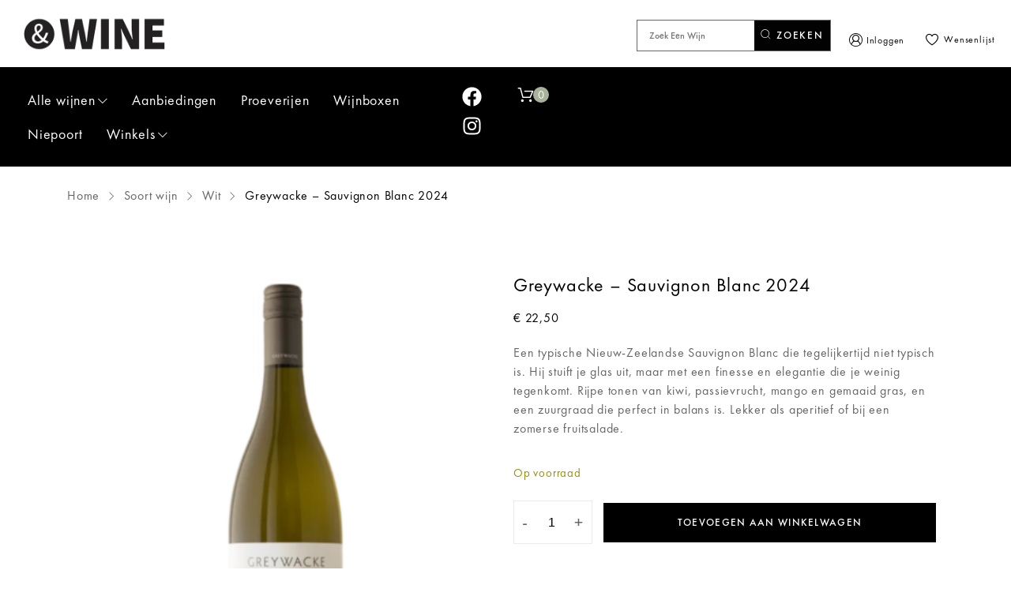

--- FILE ---
content_type: text/html; charset=UTF-8
request_url: https://enwine.nl/product/greywacke-sauvignon-blanc/
body_size: 90971
content:
<!DOCTYPE html>
<html lang="nl-NL">
<head><meta charset="UTF-8"><script>if(navigator.userAgent.match(/MSIE|Internet Explorer/i)||navigator.userAgent.match(/Trident\/7\..*?rv:11/i)){var href=document.location.href;if(!href.match(/[?&]nowprocket/)){if(href.indexOf("?")==-1){if(href.indexOf("#")==-1){document.location.href=href+"?nowprocket=1"}else{document.location.href=href.replace("#","?nowprocket=1#")}}else{if(href.indexOf("#")==-1){document.location.href=href+"&nowprocket=1"}else{document.location.href=href.replace("#","&nowprocket=1#")}}}}</script><script>(()=>{class RocketLazyLoadScripts{constructor(){this.v="2.0.3",this.userEvents=["keydown","keyup","mousedown","mouseup","mousemove","mouseover","mouseenter","mouseout","mouseleave","touchmove","touchstart","touchend","touchcancel","wheel","click","dblclick","input","visibilitychange"],this.attributeEvents=["onblur","onclick","oncontextmenu","ondblclick","onfocus","onmousedown","onmouseenter","onmouseleave","onmousemove","onmouseout","onmouseover","onmouseup","onmousewheel","onscroll","onsubmit"]}async t(){this.i(),this.o(),/iP(ad|hone)/.test(navigator.userAgent)&&this.h(),this.u(),this.l(this),this.m(),this.k(this),this.p(this),this._(),await Promise.all([this.R(),this.L()]),this.lastBreath=Date.now(),this.S(this),this.P(),this.D(),this.O(),this.M(),await this.C(this.delayedScripts.normal),await this.C(this.delayedScripts.defer),await this.C(this.delayedScripts.async),this.F("domReady"),await this.T(),await this.j(),await this.I(),this.F("windowLoad"),await this.A(),window.dispatchEvent(new Event("rocket-allScriptsLoaded")),this.everythingLoaded=!0,this.lastTouchEnd&&await new Promise((t=>setTimeout(t,500-Date.now()+this.lastTouchEnd))),this.H(),this.F("all"),this.U(),this.W()}i(){this.CSPIssue=sessionStorage.getItem("rocketCSPIssue"),document.addEventListener("securitypolicyviolation",(t=>{this.CSPIssue||"script-src-elem"!==t.violatedDirective||"data"!==t.blockedURI||(this.CSPIssue=!0,sessionStorage.setItem("rocketCSPIssue",!0))}),{isRocket:!0})}o(){window.addEventListener("pageshow",(t=>{this.persisted=t.persisted,this.realWindowLoadedFired=!0}),{isRocket:!0}),window.addEventListener("pagehide",(()=>{this.onFirstUserAction=null}),{isRocket:!0})}h(){let t;function e(e){t=e}window.addEventListener("touchstart",e,{isRocket:!0}),window.addEventListener("touchend",(function i(o){Math.abs(o.changedTouches[0].pageX-t.changedTouches[0].pageX)<10&&Math.abs(o.changedTouches[0].pageY-t.changedTouches[0].pageY)<10&&o.timeStamp-t.timeStamp<200&&(o.target.dispatchEvent(new PointerEvent("click",{target:o.target,bubbles:!0,cancelable:!0,detail:1})),event.preventDefault(),window.removeEventListener("touchstart",e,{isRocket:!0}),window.removeEventListener("touchend",i,{isRocket:!0}))}),{isRocket:!0})}q(t){this.userActionTriggered||("mousemove"!==t.type||this.firstMousemoveIgnored?"keyup"===t.type||"mouseover"===t.type||"mouseout"===t.type||(this.userActionTriggered=!0,this.onFirstUserAction&&this.onFirstUserAction()):this.firstMousemoveIgnored=!0),"click"===t.type&&t.preventDefault(),this.savedUserEvents.length>0&&(t.stopPropagation(),t.stopImmediatePropagation()),"touchstart"===this.lastEvent&&"touchend"===t.type&&(this.lastTouchEnd=Date.now()),"click"===t.type&&(this.lastTouchEnd=0),this.lastEvent=t.type,this.savedUserEvents.push(t)}u(){this.savedUserEvents=[],this.userEventHandler=this.q.bind(this),this.userEvents.forEach((t=>window.addEventListener(t,this.userEventHandler,{passive:!1,isRocket:!0})))}U(){this.userEvents.forEach((t=>window.removeEventListener(t,this.userEventHandler,{passive:!1,isRocket:!0}))),this.savedUserEvents.forEach((t=>{t.target.dispatchEvent(new window[t.constructor.name](t.type,t))}))}m(){this.eventsMutationObserver=new MutationObserver((t=>{const e="return false";for(const i of t){if("attributes"===i.type){const t=i.target.getAttribute(i.attributeName);t&&t!==e&&(i.target.setAttribute("data-rocket-"+i.attributeName,t),i.target["rocket"+i.attributeName]=new Function("event",t),i.target.setAttribute(i.attributeName,e))}"childList"===i.type&&i.addedNodes.forEach((t=>{if(t.nodeType===Node.ELEMENT_NODE)for(const i of t.attributes)this.attributeEvents.includes(i.name)&&i.value&&""!==i.value&&(t.setAttribute("data-rocket-"+i.name,i.value),t["rocket"+i.name]=new Function("event",i.value),t.setAttribute(i.name,e))}))}})),this.eventsMutationObserver.observe(document,{subtree:!0,childList:!0,attributeFilter:this.attributeEvents})}H(){this.eventsMutationObserver.disconnect(),this.attributeEvents.forEach((t=>{document.querySelectorAll("[data-rocket-"+t+"]").forEach((e=>{e.setAttribute(t,e.getAttribute("data-rocket-"+t)),e.removeAttribute("data-rocket-"+t)}))}))}k(t){Object.defineProperty(HTMLElement.prototype,"onclick",{get(){return this.rocketonclick||null},set(e){this.rocketonclick=e,this.setAttribute(t.everythingLoaded?"onclick":"data-rocket-onclick","this.rocketonclick(event)")}})}S(t){function e(e,i){let o=e[i];e[i]=null,Object.defineProperty(e,i,{get:()=>o,set(s){t.everythingLoaded?o=s:e["rocket"+i]=o=s}})}e(document,"onreadystatechange"),e(window,"onload"),e(window,"onpageshow");try{Object.defineProperty(document,"readyState",{get:()=>t.rocketReadyState,set(e){t.rocketReadyState=e},configurable:!0}),document.readyState="loading"}catch(t){console.log("WPRocket DJE readyState conflict, bypassing")}}l(t){this.originalAddEventListener=EventTarget.prototype.addEventListener,this.originalRemoveEventListener=EventTarget.prototype.removeEventListener,this.savedEventListeners=[],EventTarget.prototype.addEventListener=function(e,i,o){o&&o.isRocket||!t.B(e,this)&&!t.userEvents.includes(e)||t.B(e,this)&&!t.userActionTriggered||e.startsWith("rocket-")||t.everythingLoaded?t.originalAddEventListener.call(this,e,i,o):t.savedEventListeners.push({target:this,remove:!1,type:e,func:i,options:o})},EventTarget.prototype.removeEventListener=function(e,i,o){o&&o.isRocket||!t.B(e,this)&&!t.userEvents.includes(e)||t.B(e,this)&&!t.userActionTriggered||e.startsWith("rocket-")||t.everythingLoaded?t.originalRemoveEventListener.call(this,e,i,o):t.savedEventListeners.push({target:this,remove:!0,type:e,func:i,options:o})}}F(t){"all"===t&&(EventTarget.prototype.addEventListener=this.originalAddEventListener,EventTarget.prototype.removeEventListener=this.originalRemoveEventListener),this.savedEventListeners=this.savedEventListeners.filter((e=>{let i=e.type,o=e.target||window;return"domReady"===t&&"DOMContentLoaded"!==i&&"readystatechange"!==i||("windowLoad"===t&&"load"!==i&&"readystatechange"!==i&&"pageshow"!==i||(this.B(i,o)&&(i="rocket-"+i),e.remove?o.removeEventListener(i,e.func,e.options):o.addEventListener(i,e.func,e.options),!1))}))}p(t){let e;function i(e){return t.everythingLoaded?e:e.split(" ").map((t=>"load"===t||t.startsWith("load.")?"rocket-jquery-load":t)).join(" ")}function o(o){function s(e){const s=o.fn[e];o.fn[e]=o.fn.init.prototype[e]=function(){return this[0]===window&&t.userActionTriggered&&("string"==typeof arguments[0]||arguments[0]instanceof String?arguments[0]=i(arguments[0]):"object"==typeof arguments[0]&&Object.keys(arguments[0]).forEach((t=>{const e=arguments[0][t];delete arguments[0][t],arguments[0][i(t)]=e}))),s.apply(this,arguments),this}}if(o&&o.fn&&!t.allJQueries.includes(o)){const e={DOMContentLoaded:[],"rocket-DOMContentLoaded":[]};for(const t in e)document.addEventListener(t,(()=>{e[t].forEach((t=>t()))}),{isRocket:!0});o.fn.ready=o.fn.init.prototype.ready=function(i){function s(){parseInt(o.fn.jquery)>2?setTimeout((()=>i.bind(document)(o))):i.bind(document)(o)}return t.realDomReadyFired?!t.userActionTriggered||t.fauxDomReadyFired?s():e["rocket-DOMContentLoaded"].push(s):e.DOMContentLoaded.push(s),o([])},s("on"),s("one"),s("off"),t.allJQueries.push(o)}e=o}t.allJQueries=[],o(window.jQuery),Object.defineProperty(window,"jQuery",{get:()=>e,set(t){o(t)}})}P(){const t=new Map;document.write=document.writeln=function(e){const i=document.currentScript,o=document.createRange(),s=i.parentElement;let n=t.get(i);void 0===n&&(n=i.nextSibling,t.set(i,n));const c=document.createDocumentFragment();o.setStart(c,0),c.appendChild(o.createContextualFragment(e)),s.insertBefore(c,n)}}async R(){return new Promise((t=>{this.userActionTriggered?t():this.onFirstUserAction=t}))}async L(){return new Promise((t=>{document.addEventListener("DOMContentLoaded",(()=>{this.realDomReadyFired=!0,t()}),{isRocket:!0})}))}async I(){return this.realWindowLoadedFired?Promise.resolve():new Promise((t=>{window.addEventListener("load",t,{isRocket:!0})}))}M(){this.pendingScripts=[];this.scriptsMutationObserver=new MutationObserver((t=>{for(const e of t)e.addedNodes.forEach((t=>{"SCRIPT"!==t.tagName||t.noModule||t.isWPRocket||this.pendingScripts.push({script:t,promise:new Promise((e=>{const i=()=>{const i=this.pendingScripts.findIndex((e=>e.script===t));i>=0&&this.pendingScripts.splice(i,1),e()};t.addEventListener("load",i,{isRocket:!0}),t.addEventListener("error",i,{isRocket:!0}),setTimeout(i,1e3)}))})}))})),this.scriptsMutationObserver.observe(document,{childList:!0,subtree:!0})}async j(){await this.J(),this.pendingScripts.length?(await this.pendingScripts[0].promise,await this.j()):this.scriptsMutationObserver.disconnect()}D(){this.delayedScripts={normal:[],async:[],defer:[]},document.querySelectorAll("script[type$=rocketlazyloadscript]").forEach((t=>{t.hasAttribute("data-rocket-src")?t.hasAttribute("async")&&!1!==t.async?this.delayedScripts.async.push(t):t.hasAttribute("defer")&&!1!==t.defer||"module"===t.getAttribute("data-rocket-type")?this.delayedScripts.defer.push(t):this.delayedScripts.normal.push(t):this.delayedScripts.normal.push(t)}))}async _(){await this.L();let t=[];document.querySelectorAll("script[type$=rocketlazyloadscript][data-rocket-src]").forEach((e=>{let i=e.getAttribute("data-rocket-src");if(i&&!i.startsWith("data:")){i.startsWith("//")&&(i=location.protocol+i);try{const o=new URL(i).origin;o!==location.origin&&t.push({src:o,crossOrigin:e.crossOrigin||"module"===e.getAttribute("data-rocket-type")})}catch(t){}}})),t=[...new Map(t.map((t=>[JSON.stringify(t),t]))).values()],this.N(t,"preconnect")}async $(t){if(await this.G(),!0!==t.noModule||!("noModule"in HTMLScriptElement.prototype))return new Promise((e=>{let i;function o(){(i||t).setAttribute("data-rocket-status","executed"),e()}try{if(navigator.userAgent.includes("Firefox/")||""===navigator.vendor||this.CSPIssue)i=document.createElement("script"),[...t.attributes].forEach((t=>{let e=t.nodeName;"type"!==e&&("data-rocket-type"===e&&(e="type"),"data-rocket-src"===e&&(e="src"),i.setAttribute(e,t.nodeValue))})),t.text&&(i.text=t.text),t.nonce&&(i.nonce=t.nonce),i.hasAttribute("src")?(i.addEventListener("load",o,{isRocket:!0}),i.addEventListener("error",(()=>{i.setAttribute("data-rocket-status","failed-network"),e()}),{isRocket:!0}),setTimeout((()=>{i.isConnected||e()}),1)):(i.text=t.text,o()),i.isWPRocket=!0,t.parentNode.replaceChild(i,t);else{const i=t.getAttribute("data-rocket-type"),s=t.getAttribute("data-rocket-src");i?(t.type=i,t.removeAttribute("data-rocket-type")):t.removeAttribute("type"),t.addEventListener("load",o,{isRocket:!0}),t.addEventListener("error",(i=>{this.CSPIssue&&i.target.src.startsWith("data:")?(console.log("WPRocket: CSP fallback activated"),t.removeAttribute("src"),this.$(t).then(e)):(t.setAttribute("data-rocket-status","failed-network"),e())}),{isRocket:!0}),s?(t.fetchPriority="high",t.removeAttribute("data-rocket-src"),t.src=s):t.src="data:text/javascript;base64,"+window.btoa(unescape(encodeURIComponent(t.text)))}}catch(i){t.setAttribute("data-rocket-status","failed-transform"),e()}}));t.setAttribute("data-rocket-status","skipped")}async C(t){const e=t.shift();return e?(e.isConnected&&await this.$(e),this.C(t)):Promise.resolve()}O(){this.N([...this.delayedScripts.normal,...this.delayedScripts.defer,...this.delayedScripts.async],"preload")}N(t,e){this.trash=this.trash||[];let i=!0;var o=document.createDocumentFragment();t.forEach((t=>{const s=t.getAttribute&&t.getAttribute("data-rocket-src")||t.src;if(s&&!s.startsWith("data:")){const n=document.createElement("link");n.href=s,n.rel=e,"preconnect"!==e&&(n.as="script",n.fetchPriority=i?"high":"low"),t.getAttribute&&"module"===t.getAttribute("data-rocket-type")&&(n.crossOrigin=!0),t.crossOrigin&&(n.crossOrigin=t.crossOrigin),t.integrity&&(n.integrity=t.integrity),t.nonce&&(n.nonce=t.nonce),o.appendChild(n),this.trash.push(n),i=!1}})),document.head.appendChild(o)}W(){this.trash.forEach((t=>t.remove()))}async T(){try{document.readyState="interactive"}catch(t){}this.fauxDomReadyFired=!0;try{await this.G(),document.dispatchEvent(new Event("rocket-readystatechange")),await this.G(),document.rocketonreadystatechange&&document.rocketonreadystatechange(),await this.G(),document.dispatchEvent(new Event("rocket-DOMContentLoaded")),await this.G(),window.dispatchEvent(new Event("rocket-DOMContentLoaded"))}catch(t){console.error(t)}}async A(){try{document.readyState="complete"}catch(t){}try{await this.G(),document.dispatchEvent(new Event("rocket-readystatechange")),await this.G(),document.rocketonreadystatechange&&document.rocketonreadystatechange(),await this.G(),window.dispatchEvent(new Event("rocket-load")),await this.G(),window.rocketonload&&window.rocketonload(),await this.G(),this.allJQueries.forEach((t=>t(window).trigger("rocket-jquery-load"))),await this.G();const t=new Event("rocket-pageshow");t.persisted=this.persisted,window.dispatchEvent(t),await this.G(),window.rocketonpageshow&&window.rocketonpageshow({persisted:this.persisted})}catch(t){console.error(t)}}async G(){Date.now()-this.lastBreath>45&&(await this.J(),this.lastBreath=Date.now())}async J(){return document.hidden?new Promise((t=>setTimeout(t))):new Promise((t=>requestAnimationFrame(t)))}B(t,e){return e===document&&"readystatechange"===t||(e===document&&"DOMContentLoaded"===t||(e===window&&"DOMContentLoaded"===t||(e===window&&"load"===t||e===window&&"pageshow"===t)))}static run(){(new RocketLazyLoadScripts).t()}}RocketLazyLoadScripts.run()})();</script>
	
	<meta name="viewport" content="width=device-width, initial-scale=1.0, viewport-fit=cover" />		<title>Greywacke &#8211; Sauvignon Blanc 2024 &#8211; &amp;WINE</title>
<link crossorigin data-rocket-preconnect href="https://www.google-analytics.com" rel="preconnect">
<link crossorigin data-rocket-preconnect href="https://connect.facebook.net" rel="preconnect">
<link crossorigin data-rocket-preconnect href="https://www.googletagmanager.com" rel="preconnect">
<link crossorigin data-rocket-preconnect href="https://fonts.googleapis.com" rel="preconnect">
<link crossorigin data-rocket-preload as="font" href="https://enwine.nl/wp-content/plugins/woocommerce/assets/fonts/WooCommerce.woff2" rel="preload">
<link crossorigin data-rocket-preload as="font" href="https://enwine.nl/wp-content/plugins/cafe-lite/assets/vendor/cleverfont/fonts/cleversoft.ttf?yw8h01" rel="preload">
<link crossorigin data-rocket-preload as="font" href="https://enwine.nl/wp-content/themes/anon2x/assets/vendor/cleverfont/fonts/cleversoft.woff2?pkkuc" rel="preload">
<link crossorigin data-rocket-preload as="font" href="https://enwine.nl/wp-content/plugins/clever-woo-builder/assets/vendor/cleverfont/fonts/cleversoft.ttf?yw8h01" rel="preload">
<link crossorigin data-rocket-preload as="font" href="https://enwine.nl/wp-content/plugins/woocommerce/assets/fonts/WooCommerce.woff" rel="preload">
<link crossorigin data-rocket-preload as="font" href="https://enwine.nl/wp-content/themes/anon2x/assets/fonts/futurapt/futurapt-light.woff" rel="preload">
<link crossorigin data-rocket-preload as="font" href="https://enwine.nl/wp-content/themes/anon2x/assets/fonts/futurapt/futurapt-book.woff" rel="preload">
<link crossorigin data-rocket-preload as="font" href="https://enwine.nl/wp-content/themes/anon2x/assets/fonts/futurapt/futurapt-book-italic.woff" rel="preload">
<link crossorigin data-rocket-preload as="font" href="https://enwine.nl/wp-content/themes/anon2x/assets/fonts/futurapt/futurapt-medium.woff" rel="preload">
<link data-wpr-hosted-gf-parameters="family=ABeeZee%7CSource%20Sans%20Pro&amp;display=swap" href="https://enwine.nl/wp-content/cache/fonts/1/google-fonts/css/7/8/6/18385f34f9c553111487330afb892.css" rel="stylesheet">
<style id="wpr-usedcss">img:is([sizes=auto i],[sizes^="auto," i]){contain-intrinsic-size:3000px 1500px}@-webkit-keyframes fa-spin{0%{-webkit-transform:rotate(0);transform:rotate(0)}100%{-webkit-transform:rotate(359deg);transform:rotate(359deg)}}@keyframes fa-spin{0%{-webkit-transform:rotate(0);transform:rotate(0)}100%{-webkit-transform:rotate(359deg);transform:rotate(359deg)}}.fa-shopping-cart:before{content:"\f07a"}.fa-sliders:before{content:"\f1de"}.fa-slideshare:before{content:"\f1e7"}.fa-cart-plus:before{content:"\f217"}.fa-cart-arrow-down:before{content:"\f218"}.fa-opencart:before{content:"\f23d"}.br_alabel>span{padding:0;font-weight:700;display:inline-block;overflow:visible;text-overflow:clip;text-align:center;box-sizing:border-box;border:0 solid transparent;position:relative;-webkit-box-orient:vertical;-webkit-box-direction:normal;-ms-flex-direction:column;flex-direction:column;-webkit-box-pack:center;-ms-flex-pack:center;justify-content:center}.br_alabel.br_alabel_template_type_image>span{background-color:transparent!important;background-repeat:no-repeat;background-position:right top;background-size:contain}.br_alabel.br_alabel_template_type_image>span b{display:none}.br_alabel>span b{color:inherit}.br_alabel_label{line-height:1.75;margin-top:.5em}.br_alabel_label.br_alabel_type_image>span{padding:0}.br_alabel_label.br_alabel_left{float:left;clear:left}.br_alabel_label.br_alabel_right{float:right;clear:right}.br_alabel_label.br_alabel_center{clear:both;text-align:center}.br_alabel_label.br_alabel_center>span{display:inline-block}.br_alabel_image{position:absolute;top:-10px;z-index:500}.br_alabel_image.br_alabel_left{left:-10px}.br_alabel_image.br_alabel_right{right:-10px}.br_alabel_image.br_alabel_center{left:50%}.br_alabel_image.br_alabel_center>span{position:relative;left:-50%}.br_alabel img{display:block;max-width:100%;margin:0!important;padding:0!important}.br_alabel_sale_p.br_alabel_image>span{font-size:16px;padding:0}.br_alabel_image .woocommerce-Price-amount.amount,.br_alabel_image .woocommerce-Price-currencySymbol,.br_alabel_label.br_alabel_center span.woocommerce-Price-amount.amount,.br_alabel_label.br_alabel_center span.woocommerce-Price-currencySymbol{line-height:inherit;display:inline}.br_alabel_in_title{display:inline-block}.br_alabel.br_alabel_template_type_advanced>span b.br-labels-advanced-3{top:14%}.br_alabel svg{position:absolute;top:0;width:100%;overflow:visible!important;left:0}@media (min-width:1025px){.berocket_hide_on_device_desktop:not(.berocket_alabel_id_demo){display:none!important}#elementor-device-mode:after{content:"desktop"}}@media (min-width:768px) and (max-width:1024px){.berocket_hide_on_device_tablet:not(.berocket_alabel_id_demo){display:none!important}}@media (max-width:767px){.berocket_hide_on_device_mobile:not(.berocket_alabel_id_demo){display:none!important}.elementor-widget-wrap .elementor-element.elementor-widget-mobile__width-initial{max-width:100%}}.berocket_better_labels:after,.berocket_better_labels:before{clear:both;content:" ";display:block}.berocket_better_labels.berocket_better_labels_image{position:absolute!important;top:0!important;bottom:0!important;left:0!important;right:0!important;pointer-events:none}.berocket_better_labels.berocket_better_labels_image *{pointer-events:none}.berocket_better_labels .berocket_better_labels_line .br_alabel,.berocket_better_labels .berocket_better_labels_line .br_alabel span,.berocket_better_labels.berocket_better_labels_image .berocket_color_label,.berocket_better_labels.berocket_better_labels_image .berocket_image_background,.berocket_better_labels.berocket_better_labels_image .fa,.berocket_better_labels.berocket_better_labels_image img{pointer-events:all}.berocket_better_labels .berocket_color_label,.br_alabel .berocket_color_label{width:100%;height:100%;display:block}.berocket_better_labels .berocket_better_labels_position_left{text-align:left;float:left;clear:left}.berocket_better_labels .berocket_better_labels_position_center{text-align:center}.berocket_better_labels .berocket_better_labels_position_right{text-align:right;float:right;clear:right}.berocket_better_labels.berocket_better_labels_label{clear:both}.berocket_better_labels .berocket_better_labels_line{line-height:1px}.berocket_better_labels.berocket_better_labels_label .berocket_better_labels_line{clear:none}.berocket_better_labels .berocket_better_labels_position_left .berocket_better_labels_line{clear:left}.berocket_better_labels .berocket_better_labels_position_right .berocket_better_labels_line{clear:right}.berocket_better_labels .berocket_better_labels_line .br_alabel{display:inline-block;position:relative;top:0!important;left:0!important;right:0!important;line-height:1px}.berocket_better_labels .berocket_better_labels_position{display:flex;flex-direction:column}.berocket_better_labels .berocket_better_labels_position.berocket_better_labels_position_left{align-items:start}.berocket_better_labels .berocket_better_labels_position.berocket_better_labels_position_right{align-items:end}.rtl .berocket_better_labels .berocket_better_labels_position.berocket_better_labels_position_left{align-items:end}.rtl .berocket_better_labels .berocket_better_labels_position.berocket_better_labels_position_right{align-items:start}.berocket_better_labels .berocket_better_labels_position.berocket_better_labels_position_center{align-items:center}.berocket_better_labels .berocket_better_labels_position .berocket_better_labels_inline{display:flex;align-items:start}.zoo-cw-page .images{transition:all .3s;-webkit-transition:.3s;-moz-transition:.3s;-o-transition:.3s;-ms-transition:.3s}.zoo-cw-attribute-option{display:flex;float:left;cursor:pointer;margin:0 5px 5px 0;align-items:center}.zoo-cw-attribute-option.disabled:not(.zoo-cw-active) .zoo-cw-attr-item{opacity:.5}.zoo-cw-attribute-option.disabled:not(.zoo-cw-active) .zoo-cw-attr-item::after,.zoo-cw-attribute-option.disabled:not(.zoo-cw-active) .zoo-cw-attr-item::before{opacity:1}@media(min-width:1024.98px){.zoo-cw-is-desktop .zoo-cw-attribute-option:not(.disabled):hover .zoo-cw-attr-item{border-color:#252525}}.zoo-cw-active select:not(.zoo-cw-attribute-select){display:none!important}.zoo-cw-group-attribute{width:100%;display:flex;flex-wrap:wrap}.variations_form:not(.no-cw-data) .zoo-cw-group-attribute select:not(.zoo-cw-attribute-select){display:none!important}.zoo-cw-attr-row{width:100%;list-style:none;display:inline-block;padding:0}.zoo-cw-attr-row div.label{width:100%;padding:0;display:flex;align-items:center;margin-bottom:5px;text-align:left;color:inherit;line-height:1.6;font-size:inherit;font-weight:inherit}.zoo-cw-attr-row div.label label{color:#252525;text-transform:capitalize;font-size:1rem;font-weight:700;margin:0 5px 0 0;float:left}.zoo-cw-attr-row div.label .zoo-cw-name{color:inherit;line-height:1;font-size:inherit}.zoo-cw-gallery-loading{position:relative}.zoo-cw-gallery-loading:after,.zoo-cw-gallery-loading:before{-webkit-animation:2s ease-in-out infinite bounce;animation:2s ease-in-out infinite bounce;width:40px;height:40px;border-radius:50%;background-color:#3ea4f8;position:absolute;top:calc(50% - 20px);left:calc(50% - 20px);content:"";visibility:hidden;transition:all .3s;-webkit-transition:.3s;-moz-transition:.3s;-o-transition:.3s;-ms-transition:.3s}.zoo-cw-gallery-loading:after{-webkit-animation-delay:-1s;animation-delay:-1s}.zoo-cw-gallery-loading>*{opacity:0}.zoo-cw-gallery-loading:after,.zoo-cw-gallery-loading:before{opacity:.6;visibility:visible;z-index:11}.cw-product-gallery-btn{position:absolute;top:50%;transform:translateY(-50%);display:block;z-index:1;cursor:pointer;transition:all .3s;-webkit-transition:.3s;-moz-transition:.3s;-o-transition:.3s;-ms-transition:.3s}.cw-product-gallery-btn.next-item{right:0}.cw-product-gallery .cw-product-gallery-main{margin-bottom:15px;position:relative}.cw-product-gallery .cw-product-gallery-main .cw-product-gallery-btn{width:40px;height:40px;text-align:center;font-size:26px;line-height:40px;opacity:0;color:#333}.cw-product-gallery .cw-product-gallery-main .cw-product-gallery-btn:hover{color:#252525}.cw-product-gallery .cw-product-gallery-main:hover .cw-product-gallery-btn{opacity:1}.cw-product-gallery .cw-product-gallery-main:not(.slick-slider) .cw-product-gallery-item:first-child{position:static!important;visibility:visible!important}.cw-product-gallery .cw-product-gallery-main .cw-product-gallery-item:not(.slick-slide){position:absolute;left:0;top:0;visibility:hidden}.horizontal .cw-product-gallery-thumbs{margin-bottom:20px;margin-left:-10px!important;margin-right:-10px!important;width:calc(100% + 20px)!important}.horizontal .cw-product-gallery-thumbs .cw-product-gallery-btn{width:20px;height:100%}.horizontal .cw-product-gallery-thumbs .cw-product-gallery-btn.next-item{right:10px}.horizontal .cw-product-gallery-thumbs .cw-product-gallery-btn.prev-item{left:10px}.cw-product-gallery-thumbs .cw-gallery-thumb-item.slick-current{cursor:pointer;opacity:1}.cw-product-gallery-thumbs .cw-gallery-thumb-item:not(.slick-slide){position:absolute;z-index:-1;opacity:0}.cw-product-gallery-thumbs .cw-gallery-thumb-item:not(.slick-slide):first-child{position:static;z-index:0;opacity:1}.cw-product-gallery-thumbs .cw-product-gallery-btn{background:rgba(255,255,255,.5);text-align:center;display:flex;align-items:center;justify-content:center;color:#252525;opacity:0}.cw-product-gallery-thumbs .cw-product-gallery-btn:hover{background:rgba(255,255,255,.8)}.cw-product-gallery-thumbs:hover .cw-product-gallery-btn{opacity:1}.cw-product-gallery.vertical .cw-product-gallery-thumbs{width:25%;float:left;margin:0}.cw-product-gallery.vertical .cw-product-gallery-thumbs .cw-product-gallery-btn{width:100%;left:0;height:25px;line-height:25px}.cw-product-gallery.vertical .cw-product-gallery-thumbs .cw-product-gallery-btn.prev-item{top:0}.cw-product-gallery.vertical .cw-product-gallery-thumbs .cw-product-gallery-btn.next-item{top:auto;bottom:0}.cw-product-gallery.vertical .cw-product-gallery-main{width:calc(75% - 10px);margin-left:10px;float:right}.slick-slide .cw-product-gallery-item{position:static!important;visibility:visible!important}:where(.wp-block-button__link){border-radius:9999px;box-shadow:none;padding:calc(.667em + 2px) calc(1.333em + 2px);text-decoration:none}:root :where(.wp-block-button .wp-block-button__link.is-style-outline),:root :where(.wp-block-button.is-style-outline>.wp-block-button__link){border:2px solid;padding:.667em 1.333em}:root :where(.wp-block-button .wp-block-button__link.is-style-outline:not(.has-text-color)),:root :where(.wp-block-button.is-style-outline>.wp-block-button__link:not(.has-text-color)){color:currentColor}:root :where(.wp-block-button .wp-block-button__link.is-style-outline:not(.has-background)),:root :where(.wp-block-button.is-style-outline>.wp-block-button__link:not(.has-background)){background-color:initial;background-image:none}:where(.wp-block-calendar table:not(.has-background) th){background:#ddd}:where(.wp-block-columns){margin-bottom:1.75em}:where(.wp-block-columns.has-background){padding:1.25em 2.375em}:where(.wp-block-post-comments input[type=submit]){border:none}:where(.wp-block-cover-image:not(.has-text-color)),:where(.wp-block-cover:not(.has-text-color)){color:#fff}:where(.wp-block-cover-image.is-light:not(.has-text-color)),:where(.wp-block-cover.is-light:not(.has-text-color)){color:#000}:root :where(.wp-block-cover h1:not(.has-text-color)),:root :where(.wp-block-cover h2:not(.has-text-color)),:root :where(.wp-block-cover h3:not(.has-text-color)),:root :where(.wp-block-cover h4:not(.has-text-color)),:root :where(.wp-block-cover h5:not(.has-text-color)),:root :where(.wp-block-cover h6:not(.has-text-color)),:root :where(.wp-block-cover p:not(.has-text-color)){color:inherit}.wp-block-embed__wrapper{position:relative}:where(.wp-block-file){margin-bottom:1.5em}:where(.wp-block-file__button){border-radius:2em;display:inline-block;padding:.5em 1em}:where(.wp-block-file__button):is(a):active,:where(.wp-block-file__button):is(a):focus,:where(.wp-block-file__button):is(a):hover,:where(.wp-block-file__button):is(a):visited{box-shadow:none;color:#fff;opacity:.85;text-decoration:none}:where(.wp-block-group.wp-block-group-is-layout-constrained){position:relative}:root :where(.wp-block-image.is-style-rounded img,.wp-block-image .is-style-rounded img){border-radius:9999px}:where(.wp-block-latest-comments:not([style*=line-height] .wp-block-latest-comments__comment)){line-height:1.1}:where(.wp-block-latest-comments:not([style*=line-height] .wp-block-latest-comments__comment-excerpt p)){line-height:1.8}:root :where(.wp-block-latest-posts.is-grid){padding:0}:root :where(.wp-block-latest-posts.wp-block-latest-posts__list){padding-left:0}ul{box-sizing:border-box}:root :where(.wp-block-list.has-background){padding:1.25em 2.375em}:where(.wp-block-navigation.has-background .wp-block-navigation-item a:not(.wp-element-button)),:where(.wp-block-navigation.has-background .wp-block-navigation-submenu a:not(.wp-element-button)){padding:.5em 1em}:where(.wp-block-navigation .wp-block-navigation__submenu-container .wp-block-navigation-item a:not(.wp-element-button)),:where(.wp-block-navigation .wp-block-navigation__submenu-container .wp-block-navigation-submenu a:not(.wp-element-button)),:where(.wp-block-navigation .wp-block-navigation__submenu-container .wp-block-navigation-submenu button.wp-block-navigation-item__content),:where(.wp-block-navigation .wp-block-navigation__submenu-container .wp-block-pages-list__item button.wp-block-navigation-item__content){padding:.5em 1em}:root :where(p.has-background){padding:1.25em 2.375em}:where(p.has-text-color:not(.has-link-color)) a{color:inherit}:where(.wp-block-post-comments-form) input:not([type=submit]),:where(.wp-block-post-comments-form) textarea{border:1px solid #949494;font-family:inherit;font-size:1em}:where(.wp-block-post-comments-form) input:where(:not([type=submit]):not([type=checkbox])),:where(.wp-block-post-comments-form) textarea{padding:calc(.667em + 2px)}:where(.wp-block-post-excerpt){box-sizing:border-box;margin-bottom:var(--wp--style--block-gap);margin-top:var(--wp--style--block-gap)}:where(.wp-block-preformatted.has-background){padding:1.25em 2.375em}:where(.wp-block-search__button){border:1px solid #ccc;padding:6px 10px}:where(.wp-block-search__input){font-family:inherit;font-size:inherit;font-style:inherit;font-weight:inherit;letter-spacing:inherit;line-height:inherit;text-transform:inherit}:where(.wp-block-search__button-inside .wp-block-search__inside-wrapper){border:1px solid #949494;box-sizing:border-box;padding:4px}:where(.wp-block-search__button-inside .wp-block-search__inside-wrapper) .wp-block-search__input{border:none;border-radius:0;padding:0 4px}:where(.wp-block-search__button-inside .wp-block-search__inside-wrapper) .wp-block-search__input:focus{outline:0}:where(.wp-block-search__button-inside .wp-block-search__inside-wrapper) :where(.wp-block-search__button){padding:4px 8px}:root :where(.wp-block-separator.is-style-dots){height:auto;line-height:1;text-align:center}:root :where(.wp-block-separator.is-style-dots):before{color:currentColor;content:"···";font-family:serif;font-size:1.5em;letter-spacing:2em;padding-left:2em}:root :where(.wp-block-site-logo.is-style-rounded){border-radius:9999px}:where(.wp-block-social-links:not(.is-style-logos-only)) .wp-social-link{background-color:#f0f0f0;color:#444}:where(.wp-block-social-links:not(.is-style-logos-only)) .wp-social-link-amazon{background-color:#f90;color:#fff}:where(.wp-block-social-links:not(.is-style-logos-only)) .wp-social-link-bandcamp{background-color:#1ea0c3;color:#fff}:where(.wp-block-social-links:not(.is-style-logos-only)) .wp-social-link-behance{background-color:#0757fe;color:#fff}:where(.wp-block-social-links:not(.is-style-logos-only)) .wp-social-link-bluesky{background-color:#0a7aff;color:#fff}:where(.wp-block-social-links:not(.is-style-logos-only)) .wp-social-link-codepen{background-color:#1e1f26;color:#fff}:where(.wp-block-social-links:not(.is-style-logos-only)) .wp-social-link-deviantart{background-color:#02e49b;color:#fff}:where(.wp-block-social-links:not(.is-style-logos-only)) .wp-social-link-discord{background-color:#5865f2;color:#fff}:where(.wp-block-social-links:not(.is-style-logos-only)) .wp-social-link-dribbble{background-color:#e94c89;color:#fff}:where(.wp-block-social-links:not(.is-style-logos-only)) .wp-social-link-dropbox{background-color:#4280ff;color:#fff}:where(.wp-block-social-links:not(.is-style-logos-only)) .wp-social-link-etsy{background-color:#f45800;color:#fff}:where(.wp-block-social-links:not(.is-style-logos-only)) .wp-social-link-facebook{background-color:#0866ff;color:#fff}:where(.wp-block-social-links:not(.is-style-logos-only)) .wp-social-link-fivehundredpx{background-color:#000;color:#fff}:where(.wp-block-social-links:not(.is-style-logos-only)) .wp-social-link-flickr{background-color:#0461dd;color:#fff}:where(.wp-block-social-links:not(.is-style-logos-only)) .wp-social-link-foursquare{background-color:#e65678;color:#fff}:where(.wp-block-social-links:not(.is-style-logos-only)) .wp-social-link-github{background-color:#24292d;color:#fff}:where(.wp-block-social-links:not(.is-style-logos-only)) .wp-social-link-goodreads{background-color:#eceadd;color:#382110}:where(.wp-block-social-links:not(.is-style-logos-only)) .wp-social-link-google{background-color:#ea4434;color:#fff}:where(.wp-block-social-links:not(.is-style-logos-only)) .wp-social-link-gravatar{background-color:#1d4fc4;color:#fff}:where(.wp-block-social-links:not(.is-style-logos-only)) .wp-social-link-instagram{background-color:#f00075;color:#fff}:where(.wp-block-social-links:not(.is-style-logos-only)) .wp-social-link-lastfm{background-color:#e21b24;color:#fff}:where(.wp-block-social-links:not(.is-style-logos-only)) .wp-social-link-linkedin{background-color:#0d66c2;color:#fff}:where(.wp-block-social-links:not(.is-style-logos-only)) .wp-social-link-mastodon{background-color:#3288d4;color:#fff}:where(.wp-block-social-links:not(.is-style-logos-only)) .wp-social-link-medium{background-color:#000;color:#fff}:where(.wp-block-social-links:not(.is-style-logos-only)) .wp-social-link-meetup{background-color:#f6405f;color:#fff}:where(.wp-block-social-links:not(.is-style-logos-only)) .wp-social-link-patreon{background-color:#000;color:#fff}:where(.wp-block-social-links:not(.is-style-logos-only)) .wp-social-link-pinterest{background-color:#e60122;color:#fff}:where(.wp-block-social-links:not(.is-style-logos-only)) .wp-social-link-pocket{background-color:#ef4155;color:#fff}:where(.wp-block-social-links:not(.is-style-logos-only)) .wp-social-link-reddit{background-color:#ff4500;color:#fff}:where(.wp-block-social-links:not(.is-style-logos-only)) .wp-social-link-skype{background-color:#0478d7;color:#fff}:where(.wp-block-social-links:not(.is-style-logos-only)) .wp-social-link-snapchat{background-color:#fefc00;color:#fff;stroke:#000}:where(.wp-block-social-links:not(.is-style-logos-only)) .wp-social-link-soundcloud{background-color:#ff5600;color:#fff}:where(.wp-block-social-links:not(.is-style-logos-only)) .wp-social-link-spotify{background-color:#1bd760;color:#fff}:where(.wp-block-social-links:not(.is-style-logos-only)) .wp-social-link-telegram{background-color:#2aabee;color:#fff}:where(.wp-block-social-links:not(.is-style-logos-only)) .wp-social-link-threads{background-color:#000;color:#fff}:where(.wp-block-social-links:not(.is-style-logos-only)) .wp-social-link-tiktok{background-color:#000;color:#fff}:where(.wp-block-social-links:not(.is-style-logos-only)) .wp-social-link-tumblr{background-color:#011835;color:#fff}:where(.wp-block-social-links:not(.is-style-logos-only)) .wp-social-link-twitch{background-color:#6440a4;color:#fff}:where(.wp-block-social-links:not(.is-style-logos-only)) .wp-social-link-twitter{background-color:#1da1f2;color:#fff}:where(.wp-block-social-links:not(.is-style-logos-only)) .wp-social-link-vimeo{background-color:#1eb7ea;color:#fff}:where(.wp-block-social-links:not(.is-style-logos-only)) .wp-social-link-vk{background-color:#4680c2;color:#fff}:where(.wp-block-social-links:not(.is-style-logos-only)) .wp-social-link-wordpress{background-color:#3499cd;color:#fff}:where(.wp-block-social-links:not(.is-style-logos-only)) .wp-social-link-whatsapp{background-color:#25d366;color:#fff}:where(.wp-block-social-links:not(.is-style-logos-only)) .wp-social-link-x{background-color:#000;color:#fff}:where(.wp-block-social-links:not(.is-style-logos-only)) .wp-social-link-yelp{background-color:#d32422;color:#fff}:where(.wp-block-social-links:not(.is-style-logos-only)) .wp-social-link-youtube{background-color:red;color:#fff}:where(.wp-block-social-links.is-style-logos-only) .wp-social-link{background:0 0}:where(.wp-block-social-links.is-style-logos-only) .wp-social-link svg{height:1.25em;width:1.25em}:where(.wp-block-social-links.is-style-logos-only) .wp-social-link-amazon{color:#f90}:where(.wp-block-social-links.is-style-logos-only) .wp-social-link-bandcamp{color:#1ea0c3}:where(.wp-block-social-links.is-style-logos-only) .wp-social-link-behance{color:#0757fe}:where(.wp-block-social-links.is-style-logos-only) .wp-social-link-bluesky{color:#0a7aff}:where(.wp-block-social-links.is-style-logos-only) .wp-social-link-codepen{color:#1e1f26}:where(.wp-block-social-links.is-style-logos-only) .wp-social-link-deviantart{color:#02e49b}:where(.wp-block-social-links.is-style-logos-only) .wp-social-link-discord{color:#5865f2}:where(.wp-block-social-links.is-style-logos-only) .wp-social-link-dribbble{color:#e94c89}:where(.wp-block-social-links.is-style-logos-only) .wp-social-link-dropbox{color:#4280ff}:where(.wp-block-social-links.is-style-logos-only) .wp-social-link-etsy{color:#f45800}:where(.wp-block-social-links.is-style-logos-only) .wp-social-link-facebook{color:#0866ff}:where(.wp-block-social-links.is-style-logos-only) .wp-social-link-fivehundredpx{color:#000}:where(.wp-block-social-links.is-style-logos-only) .wp-social-link-flickr{color:#0461dd}:where(.wp-block-social-links.is-style-logos-only) .wp-social-link-foursquare{color:#e65678}:where(.wp-block-social-links.is-style-logos-only) .wp-social-link-github{color:#24292d}:where(.wp-block-social-links.is-style-logos-only) .wp-social-link-goodreads{color:#382110}:where(.wp-block-social-links.is-style-logos-only) .wp-social-link-google{color:#ea4434}:where(.wp-block-social-links.is-style-logos-only) .wp-social-link-gravatar{color:#1d4fc4}:where(.wp-block-social-links.is-style-logos-only) .wp-social-link-instagram{color:#f00075}:where(.wp-block-social-links.is-style-logos-only) .wp-social-link-lastfm{color:#e21b24}:where(.wp-block-social-links.is-style-logos-only) .wp-social-link-linkedin{color:#0d66c2}:where(.wp-block-social-links.is-style-logos-only) .wp-social-link-mastodon{color:#3288d4}:where(.wp-block-social-links.is-style-logos-only) .wp-social-link-medium{color:#000}:where(.wp-block-social-links.is-style-logos-only) .wp-social-link-meetup{color:#f6405f}:where(.wp-block-social-links.is-style-logos-only) .wp-social-link-patreon{color:#000}:where(.wp-block-social-links.is-style-logos-only) .wp-social-link-pinterest{color:#e60122}:where(.wp-block-social-links.is-style-logos-only) .wp-social-link-pocket{color:#ef4155}:where(.wp-block-social-links.is-style-logos-only) .wp-social-link-reddit{color:#ff4500}:where(.wp-block-social-links.is-style-logos-only) .wp-social-link-skype{color:#0478d7}:where(.wp-block-social-links.is-style-logos-only) .wp-social-link-snapchat{color:#fff;stroke:#000}:where(.wp-block-social-links.is-style-logos-only) .wp-social-link-soundcloud{color:#ff5600}:where(.wp-block-social-links.is-style-logos-only) .wp-social-link-spotify{color:#1bd760}:where(.wp-block-social-links.is-style-logos-only) .wp-social-link-telegram{color:#2aabee}:where(.wp-block-social-links.is-style-logos-only) .wp-social-link-threads{color:#000}:where(.wp-block-social-links.is-style-logos-only) .wp-social-link-tiktok{color:#000}:where(.wp-block-social-links.is-style-logos-only) .wp-social-link-tumblr{color:#011835}:where(.wp-block-social-links.is-style-logos-only) .wp-social-link-twitch{color:#6440a4}:where(.wp-block-social-links.is-style-logos-only) .wp-social-link-twitter{color:#1da1f2}:where(.wp-block-social-links.is-style-logos-only) .wp-social-link-vimeo{color:#1eb7ea}:where(.wp-block-social-links.is-style-logos-only) .wp-social-link-vk{color:#4680c2}:where(.wp-block-social-links.is-style-logos-only) .wp-social-link-whatsapp{color:#25d366}:where(.wp-block-social-links.is-style-logos-only) .wp-social-link-wordpress{color:#3499cd}:where(.wp-block-social-links.is-style-logos-only) .wp-social-link-x{color:#000}:where(.wp-block-social-links.is-style-logos-only) .wp-social-link-yelp{color:#d32422}:where(.wp-block-social-links.is-style-logos-only) .wp-social-link-youtube{color:red}:root :where(.wp-block-social-links .wp-social-link a){padding:.25em}:root :where(.wp-block-social-links.is-style-logos-only .wp-social-link a){padding:0}:root :where(.wp-block-social-links.is-style-pill-shape .wp-social-link a){padding-left:.6666666667em;padding-right:.6666666667em}:root :where(.wp-block-tag-cloud.is-style-outline){display:flex;flex-wrap:wrap;gap:1ch}:root :where(.wp-block-tag-cloud.is-style-outline a){border:1px solid;font-size:unset!important;margin-right:0;padding:1ch 2ch;text-decoration:none!important}:root :where(.wp-block-table-of-contents){box-sizing:border-box}:where(.wp-block-term-description){box-sizing:border-box;margin-bottom:var(--wp--style--block-gap);margin-top:var(--wp--style--block-gap)}:where(pre.wp-block-verse){font-family:inherit}.entry-content{counter-reset:footnotes}:root{--wp--preset--font-size--normal:16px;--wp--preset--font-size--huge:42px}.aligncenter{clear:both}.screen-reader-text{border:0;clip-path:inset(50%);height:1px;margin:-1px;overflow:hidden;padding:0;position:absolute;width:1px;word-wrap:normal!important}.screen-reader-text:focus{background-color:#ddd;clip-path:none;color:#444;display:block;font-size:1em;height:auto;left:5px;line-height:normal;padding:15px 23px 14px;text-decoration:none;top:5px;width:auto;z-index:100000}html :where(.has-border-color){border-style:solid}html :where([style*=border-top-color]){border-top-style:solid}html :where([style*=border-right-color]){border-right-style:solid}html :where([style*=border-bottom-color]){border-bottom-style:solid}html :where([style*=border-left-color]){border-left-style:solid}html :where([style*=border-width]){border-style:solid}html :where([style*=border-top-width]){border-top-style:solid}html :where([style*=border-right-width]){border-right-style:solid}html :where([style*=border-bottom-width]){border-bottom-style:solid}html :where([style*=border-left-width]){border-left-style:solid}html :where(img[class*=wp-image-]){height:auto;max-width:100%}:where(figure){margin:0 0 1em}html :where(.is-position-sticky){--wp-admin--admin-bar--position-offset:var(--wp-admin--admin-bar--height,0px)}@media screen and (max-width:600px){html :where(.is-position-sticky){--wp-admin--admin-bar--position-offset:0px}}:root{--wp--preset--aspect-ratio--square:1;--wp--preset--aspect-ratio--4-3:4/3;--wp--preset--aspect-ratio--3-4:3/4;--wp--preset--aspect-ratio--3-2:3/2;--wp--preset--aspect-ratio--2-3:2/3;--wp--preset--aspect-ratio--16-9:16/9;--wp--preset--aspect-ratio--9-16:9/16;--wp--preset--color--black:#000000;--wp--preset--color--cyan-bluish-gray:#abb8c3;--wp--preset--color--white:#ffffff;--wp--preset--color--pale-pink:#f78da7;--wp--preset--color--vivid-red:#cf2e2e;--wp--preset--color--luminous-vivid-orange:#ff6900;--wp--preset--color--luminous-vivid-amber:#fcb900;--wp--preset--color--light-green-cyan:#7bdcb5;--wp--preset--color--vivid-green-cyan:#00d084;--wp--preset--color--pale-cyan-blue:#8ed1fc;--wp--preset--color--vivid-cyan-blue:#0693e3;--wp--preset--color--vivid-purple:#9b51e0;--wp--preset--gradient--vivid-cyan-blue-to-vivid-purple:linear-gradient(135deg,rgba(6, 147, 227, 1) 0%,rgb(155, 81, 224) 100%);--wp--preset--gradient--light-green-cyan-to-vivid-green-cyan:linear-gradient(135deg,rgb(122, 220, 180) 0%,rgb(0, 208, 130) 100%);--wp--preset--gradient--luminous-vivid-amber-to-luminous-vivid-orange:linear-gradient(135deg,rgba(252, 185, 0, 1) 0%,rgba(255, 105, 0, 1) 100%);--wp--preset--gradient--luminous-vivid-orange-to-vivid-red:linear-gradient(135deg,rgba(255, 105, 0, 1) 0%,rgb(207, 46, 46) 100%);--wp--preset--gradient--very-light-gray-to-cyan-bluish-gray:linear-gradient(135deg,rgb(238, 238, 238) 0%,rgb(169, 184, 195) 100%);--wp--preset--gradient--cool-to-warm-spectrum:linear-gradient(135deg,rgb(74, 234, 220) 0%,rgb(151, 120, 209) 20%,rgb(207, 42, 186) 40%,rgb(238, 44, 130) 60%,rgb(251, 105, 98) 80%,rgb(254, 248, 76) 100%);--wp--preset--gradient--blush-light-purple:linear-gradient(135deg,rgb(255, 206, 236) 0%,rgb(152, 150, 240) 100%);--wp--preset--gradient--blush-bordeaux:linear-gradient(135deg,rgb(254, 205, 165) 0%,rgb(254, 45, 45) 50%,rgb(107, 0, 62) 100%);--wp--preset--gradient--luminous-dusk:linear-gradient(135deg,rgb(255, 203, 112) 0%,rgb(199, 81, 192) 50%,rgb(65, 88, 208) 100%);--wp--preset--gradient--pale-ocean:linear-gradient(135deg,rgb(255, 245, 203) 0%,rgb(182, 227, 212) 50%,rgb(51, 167, 181) 100%);--wp--preset--gradient--electric-grass:linear-gradient(135deg,rgb(202, 248, 128) 0%,rgb(113, 206, 126) 100%);--wp--preset--gradient--midnight:linear-gradient(135deg,rgb(2, 3, 129) 0%,rgb(40, 116, 252) 100%);--wp--preset--font-size--small:13px;--wp--preset--font-size--medium:20px;--wp--preset--font-size--large:36px;--wp--preset--font-size--x-large:42px;--wp--preset--spacing--20:0.44rem;--wp--preset--spacing--30:0.67rem;--wp--preset--spacing--40:1rem;--wp--preset--spacing--50:1.5rem;--wp--preset--spacing--60:2.25rem;--wp--preset--spacing--70:3.38rem;--wp--preset--spacing--80:5.06rem;--wp--preset--shadow--natural:6px 6px 9px rgba(0, 0, 0, .2);--wp--preset--shadow--deep:12px 12px 50px rgba(0, 0, 0, .4);--wp--preset--shadow--sharp:6px 6px 0px rgba(0, 0, 0, .2);--wp--preset--shadow--outlined:6px 6px 0px -3px rgba(255, 255, 255, 1),6px 6px rgba(0, 0, 0, 1);--wp--preset--shadow--crisp:6px 6px 0px rgba(0, 0, 0, 1)}:where(.is-layout-flex){gap:.5em}:where(.is-layout-grid){gap:.5em}:where(.wp-block-post-template.is-layout-flex){gap:1.25em}:where(.wp-block-post-template.is-layout-grid){gap:1.25em}:where(.wp-block-columns.is-layout-flex){gap:2em}:where(.wp-block-columns.is-layout-grid){gap:2em}:root :where(.wp-block-pullquote){font-size:1.5em;line-height:1.6}:root{--ag-form-margin:auto auto}.age-restriction{height:calc(100vh - var(--ag-vh-offset,0px));overflow:var(--ag-restriction-overflow,hidden);position:relative}.age-gate{background-color:var(--ag-form-background,#fff);border:var(--ag-form-border,0);border-radius:var(--ag-form-radius,0);border-width:var(--ag-form-border-width,0);box-shadow:var(--ag-form-shadow,none);color:var(--ag-text-color,#333);margin:var(--ag-form-margin,auto);max-height:var(--ag-form-max-height,calc(94vh - var(--ag-vh-offset,0px)));max-width:var(--ag-form-max-width,500px);overflow-y:auto;padding:var(--ag-form-padding,20px);position:relative;scrollbar-width:var(--ag-scrollbar-display,none);width:100%;z-index:var(--ag-form-z-index,10000)}.age-gate::-webkit-scrollbar{display:var(--ag-scrollbar-display,none)}.age-gate *{box-sizing:border-box}.age-gate .simplebar-scrollbar:before{background-color:var(--ag-scrollbar,#000)}.age-gate h1:after,.age-gate h1:before,.age-gate h2:after,.age-gate h2:before,.age-gate h3:after,.age-gate h3:before,.age-gate h4:after,.age-gate h4:before,.age-gate h5:after,.age-gate h5:before,.age-gate h6:after,.age-gate h6:before{content:none}.age-gate-additional-information,.age-gate__additional-information{font-size:var(--ag-text-additional-size,12px);margin:var(--ag-text-additional-margin,0);padding:var(--ag-text-additional-padding,0)}.age-gate-additional-information p:last-of-type,.age-gate__additional-information p:last-of-type{margin-bottom:0}.age-gate-background-color,.age-gate__background-color{-webkit-backdrop-filter:blur(var(--ag-blur));backdrop-filter:blur(var(--ag-blur));background:var(--ag-background-color,#fff);opacity:var(--ag-background-opacity,1);z-index:1}.age-gate-background,.age-gate-background-color,.age-gate__background,.age-gate__background-color{height:calc(100vh - var(--ag-vh-offset,0px));left:0;position:fixed;top:0;width:var(--ag-overlay-width,100%)}.age-gate-background,.age-gate__background{background-image:var(--ag-background-image);background-position:var(--ag-background-image-position);background-repeat:var(--ag-background-image-repeat);background-size:var(--ag-background-image-size,cover);opacity:var(--ag-background-image-opacity);z-index:2}.age-gate-background iframe,.age-gate-background video,.age-gate__background iframe,.age-gate__background video{bottom:0;height:100%;left:0;-o-object-fit:cover;object-fit:cover;position:absolute;right:0;top:0;width:100%}.age-gate-buttons,.age-gate__buttons{align-items:center;display:flex;gap:var(--ag-button-gap,10px);justify-content:center}.age-gate input[type=text].age-gate-input,.age-gate input[type=text].age-gate__input{background:var(--ag-input-background-color,#fff);border:var(--ag-input-border,solid);border-radius:var(--ag-input-radius,3px);border-width:var(--ag-input-border-width,1px);color:var(--ag-input-color,#414141);font-size:var(--ag-input-text-size,1rem);padding:var(--ag-input-padding,.5rem 1rem);text-align:var(--ag-text-align);transition:all .3s;width:100%}.age-gate input[type=text].age-gate-input::-moz-placeholder,.age-gate input[type=text].age-gate__input::-moz-placeholder{color:var(--ag-input-placeholder-color)}.age-gate input[type=text].age-gate-input::placeholder,.age-gate input[type=text].age-gate__input::placeholder{color:var(--ag-input-placeholder-color)}.age-gate select.age-gate-select,.age-gate select.age-gate__region,.age-gate select.age-gate__select{background:var(--ag-input-background-color,#fff);border:var(--ag-input-border,solid);border-radius:var(--ag-input-radius,3px);border-width:var(--ag-input-border-width,1px);color:var(--ag-input-color,#414141);font-size:var(--ag-input-text-size,1rem);padding:var(--ag-input-padding,.5rem 1rem);text-align:var(--ag-text-align);width:100%}.age-gate select.age-gate__region{margin-bottom:1rem}.age-gate-label,.age-gate__label{display:var(--ag-label-display,block);margin:var(--ag-label-margin,0 0 .5rem)}.age-gate-error,.age-gate__error{color:var(--ag-text-error-color,#c00);font-weight:var(--ag-text-error-weight,bold)}.age-gate-error a,.age-gate__error a{color:currentColor;text-decoration:underline}.age-gate-errors,.age-gate__errors{padding:var(--ag-text-errors-padding,0 10px)}.age-gate-errors:empty,.age-gate__errors:empty{padding:0}.age-gate-extra,.age-gate__extra{margin:var(--ag-fields-margin,0 auto 1rem);max-width:var(--ag-fields-width,100%);width:100%}.age-gate-extra:empty,.age-gate__extra:empty{display:none}.age-gate-form-elements,.age-gate__form-elements{display:grid;gap:var(--ag-input-spacing,10px);grid-template-columns:repeat(3,1fr);list-style:none;margin:var(--ag-input-margin,0);padding:0}.age-gate-fields,.age-gate__fields{border-width:0;display:block;margin:var(--ag-fields-margin,0 auto 1rem);max-width:var(--ag-fields-width,100%);padding:0;width:100%}.age-gate--shortcode .age-gate-fields,.age-gate--shortcode .age-gate__fields,.age-gate-shortcode .age-gate-fields,.age-gate-shortcode .age-gate__fields{padding:0 20px 20px}@media screen and (min-width:768px){.age-gate--shortcode .age-gate-fields,.age-gate--shortcode .age-gate__fields,.age-gate-shortcode .age-gate-fields,.age-gate-shortcode .age-gate__fields{max-width:70%}}@media screen and (min-width:1024px){.age-gate--shortcode .age-gate-fields,.age-gate--shortcode .age-gate__fields,.age-gate-shortcode .age-gate-fields,.age-gate-shortcode .age-gate__fields{max-width:50%}}.age-gate-form,.age-gate__form{align-items:center;display:flex;flex-direction:column;height:100%;justify-content:center}.age-gate-heading-title,.age-gate__heading-title{font-size:var(--ag-text-heading-size,2rem);font-weight:var(--ag-text-heading-weight,700);margin:var(--ag-text-heading-margin,0 0 1rem)}.age-gate-headline,.age-gate__headline{font-size:var(--ag-text-headline-size,1.5rem);font-weight:var(--ag-text-headline-weight,700);margin:var(--ag-text-headline-margin,0 0 1rem)}.age-gate-restricted,.age-gate__restricted{height:calc(100vh - var(--ag-vh-offset,0px));overflow:var(--ag-html-overflow,hidden);position:relative}.age-gate-loader,.age-gate__loader{align-items:center;background:rgba(0,0,0,.4);color:var(--ag-loader-color,#000);display:none;height:calc(100vh - var(--ag-vh-offset,0px));justify-content:center;left:0;position:fixed;top:0;width:100%;z-index:100000}.age-restriction--working .age-gate-loader,.age-restriction--working .age-gate__loader{display:flex}.age-gate-loader img,.age-gate-loader svg,.age-gate__loader img,.age-gate__loader svg{display:block;height:70px;width:70px}.age-gate-loading-icon,.age-gate__loading-icon{display:block;height:50px;width:50px}.age-gate-heading-title-logo,.age-gate__heading-title--logo{height:var(--ag-logo-height,auto);max-width:var(--ag-logo-max-width,100%)}.age-gate-remember-text,.age-gate__remember-text{font-size:var(--ag-remember-size,.9rem);font-weight:var(--ag-remember-weight,normal);margin-left:var(--ag-remember-spacing,5px)}.age-gate-remember-wrapper,.age-gate__remember-wrapper{margin:var(--ag-remember-margin,0 0 1rem)}.age-gate-remember,.age-gate__remember{align-items:center;cursor:pointer;display:inline-flex;justify-content:var(--ag-remember-align,center)}.age-gate-subheadline,.age-gate__subheadline{font-size:var(--ag-text-subheadline-size,1.2rem);font-weight:var(--ag-text-subheadline-weight,500);margin:var(--ag-text-subheadline-margin,0 0 1rem)}.age-gate-submit,.age-gate__submit{margin:var(--ag-submit-margin,0 0 1rem)}button.age-gate-button,button.age-gate-submit-no,button.age-gate-submit-yes,button.age-gate__button,button.age-gate__submit--no,button.age-gate__submit--yes{background-color:var(--ag-button-color-background,#333);border:var(--ag-button-border,0);border-radius:var(--ag-button-radius,3px);color:var(--ag-button-color-text,#fff);cursor:var(--ag-button-cursor,pointer);font-size:var(--ag-button-size,1rem);font-weight:var(--ag-button-weight,600);padding:var(--ag-button-padding,.5rem 1rem)}button.age-gate-button:active,button.age-gate-button:focus,button.age-gate-button:hover,button.age-gate-submit-no:active,button.age-gate-submit-no:focus,button.age-gate-submit-no:hover,button.age-gate-submit-yes:active,button.age-gate-submit-yes:focus,button.age-gate-submit-yes:hover,button.age-gate__button:active,button.age-gate__button:focus,button.age-gate__button:hover,button.age-gate__submit--no:active,button.age-gate__submit--no:focus,button.age-gate__submit--no:hover,button.age-gate__submit--yes:active,button.age-gate__submit--yes:focus,button.age-gate__submit--yes:hover{background-color:var(--ag-button-color-hover,#323232);border:var(--ag-button-hover-border,0);color:var(--ag-button-color-text-hover,#fff)}button.age-gate-submit-no,button.age-gate-submit-yes,button.age-gate__submit--no,button.age-gate__submit--yes{margin:var(--ag-button-margin,0)}.age-gate-wrapper,.age-gate__wrapper{box-sizing:border-box;display:var(--ag-form-display,flex);height:calc(100vh - var(--ag-vh-offset,0px));left:var(--ag-form-left,0);overflow-y:var(--ag-form-overlow,auto);padding:var(--ag-wrapper-padding,20px);position:var(--ag-form-position,fixed);text-align:var(--ag-text-align,center);top:var(--ag-form-top,0);transition-duration:var(--ag-transition-duration,.3s);transition-property:all;transition-timing-function:var(--ag-transition-timing,ease);width:var(--ag-overlay-width,100%);z-index:var(--ag-form-z-index,10000)}.age-gate .age-gate-shortcode-inner,.age-gate .age-gate__shortcode__inner{align-items:center;background:hsla(0,0%,100%,.5);display:flex;flex-direction:column;height:100%;justify-content:center;padding:10px;text-align:center;width:100%}.age-gate--shortcode,.age-gate-shortcode{background-color:transparent;background-size:cover;max-width:none;padding:0}.age-gate--fade,.age-gate.fade{opacity:0}.age-gate--slide-0,.age-gate--slide-up{transform:translateY(-100%)}.age-gate--slide-down{transform:translateY(100%)}.age-gate--slide-left{transform:translateX(-100%)}.age-gate--slide-right{transform:translateX(100%)}:root{--ag-background-image-position:center center;--ag-background-image-opacity:1;--ag-blur:5px}button.ht-instagram-carosul-next.slick-arrow{right:0}button.ht-instagram-carosul-prev.slick-arrow{left:0}.htinsta-instragram .slick-slider button.slick-arrow{position:absolute;top:50%;z-index:99;margin-top:-30px;width:40px;height:50px;line-height:50px;padding:0}.htinsta-instragram ul.ht-instagram-instagram-list ul.slick-dots li{width:auto;height:auto}.htinsta-instragram ul.ht-instagram-instagram-list ul.slick-dots li button{height:auto;width:auto}.htinsta-instragram ul.ht-instagram-instagram-list ul.slick-dots{align-items:center;justify-content:center}.htinsta-instragram .slick-slider button.slick-arrow:before{display:none}:root{--woocommerce:#720eec;--wc-green:#7ad03a;--wc-red:#a00;--wc-orange:#ffba00;--wc-blue:#2ea2cc;--wc-primary:#720eec;--wc-primary-text:#fcfbfe;--wc-secondary:#e9e6ed;--wc-secondary-text:#515151;--wc-highlight:#958e09;--wc-highligh-text:white;--wc-content-bg:#fff;--wc-subtext:#767676;--wc-form-border-color:rgba(32, 7, 7, .8);--wc-form-border-radius:4px;--wc-form-border-width:1px}@keyframes spin{100%{transform:rotate(360deg)}}@font-face{font-display:swap;font-family:WooCommerce;src:url(https://enwine.nl/wp-content/plugins/woocommerce/assets/fonts/WooCommerce.woff2) format("woff2"),url(https://enwine.nl/wp-content/plugins/woocommerce/assets/fonts/WooCommerce.woff) format("woff"),url(https://enwine.nl/wp-content/plugins/woocommerce/assets/fonts/WooCommerce.ttf) format("truetype");font-weight:400;font-style:normal}.woocommerce form .form-row{padding:3px;margin:0 0 6px}.woocommerce form .form-row [placeholder]:focus::-webkit-input-placeholder{-webkit-transition:opacity .5s .5s;transition:opacity .5s .5s ease;opacity:0}.woocommerce form .form-row label{line-height:2}.woocommerce form .form-row label.hidden{visibility:hidden}.woocommerce form .form-row label.inline{display:inline}.woocommerce form .form-row .woocommerce-input-wrapper .description{background:#1e85be;color:#fff;border-radius:3px;padding:1em;margin:.5em 0 0;clear:both;display:none;position:relative}.woocommerce form .form-row .woocommerce-input-wrapper .description a{color:#fff;text-decoration:underline;border:0;box-shadow:none}.woocommerce form .form-row .woocommerce-input-wrapper .description::before{left:50%;top:0;margin-top:-4px;transform:translateX(-50%) rotate(180deg);content:"";position:absolute;border-width:4px 6px 0;border-style:solid;border-color:#1e85be transparent transparent;z-index:100;display:block}.woocommerce form .form-row .input-text,.woocommerce form .form-row select{font-family:inherit;font-weight:400;letter-spacing:normal;padding:.5em;display:block;background-color:var(--wc-form-color-background,#fff);border:var(--wc-form-border-width) solid var(--wc-form-border-color);border-radius:var(--wc-form-border-radius);color:var(--wc-form-color-text,#000);box-sizing:border-box;width:100%;margin:0;line-height:normal;height:auto}.woocommerce form .form-row .input-text:focus,.woocommerce form .form-row select:focus{border-color:currentColor}.woocommerce form .form-row select{cursor:pointer;appearance:none;padding-right:3em;background-image:url([data-uri]);background-repeat:no-repeat;background-size:16px;background-position:calc(100% - .5em) 50%}.woocommerce form .form-row textarea{height:4em;line-height:1.5;box-shadow:none}.woocommerce form .form-row .required{color:var(--wc-red);font-weight:700;border:0!important;text-decoration:none;visibility:hidden}.woocommerce form .form-row ::-webkit-input-placeholder{line-height:normal}.woocommerce form .form-row :-moz-placeholder{line-height:normal}.woocommerce form .form-row :-ms-input-placeholder{line-height:normal}.woocommerce-store-notice{position:absolute;top:0;left:0;right:0;margin:0;width:100%;font-size:1em;padding:1em 0;text-align:center;background-color:#720eec;color:#fcfbfe;z-index:99998;box-shadow:0 1px 1em rgba(0,0,0,.2);display:none}.woocommerce-store-notice a{color:#fcfbfe;text-decoration:underline}.screen-reader-text{clip:rect(1px,1px,1px,1px);height:1px;overflow:hidden;position:absolute!important;width:1px;word-wrap:normal!important}.clear{clear:both}.woocommerce .blockUI.blockOverlay{position:relative}.woocommerce .blockUI.blockOverlay::before{height:1em;width:1em;display:block;position:absolute;top:50%;left:50%;margin-left:-.5em;margin-top:-.5em;content:"";animation:1s ease-in-out infinite spin;background:url(https://enwine.nl/wp-content/plugins/woocommerce/assets/images/icons/loader.svg) center center;background-size:cover;line-height:1;text-align:center;font-size:2em;color:rgba(0,0,0,.75)}.woocommerce a.remove{display:block;font-size:1.5em;height:1em;width:1em;text-align:center;line-height:1;border-radius:100%;color:var(--wc-red)!important;text-decoration:none;font-weight:700;border:0}.woocommerce a.remove:hover{color:#fff!important;background:var(--wc-red)}.woocommerce .woocommerce-breadcrumb{margin:0 0 1em;padding:0}.woocommerce .woocommerce-breadcrumb::after,.woocommerce .woocommerce-breadcrumb::before{content:" ";display:table}.woocommerce .woocommerce-breadcrumb::after{clear:both}.woocommerce .quantity .qty{width:3.631em;text-align:center}.woocommerce div.product{margin-bottom:0;position:relative}.woocommerce div.product .product_title{clear:none;margin-top:0;padding:0}.woocommerce div.product p.price ins,.woocommerce div.product span.price ins{background:inherit;font-weight:700;display:inline-block}.woocommerce div.product p.price del,.woocommerce div.product span.price del{opacity:.7;display:inline-block}.woocommerce div.product p.stock{font-size:.92em}.woocommerce div.product .woocommerce-product-rating{margin-bottom:1.618em}.woocommerce div.product div.images{margin-bottom:2em}.woocommerce div.product div.images img{display:block;width:100%;height:auto;box-shadow:none}.woocommerce div.product div.images div.thumbnails{padding-top:1em}.woocommerce div.product div.images.woocommerce-product-gallery{position:relative}.woocommerce div.product div.images .woocommerce-product-gallery__wrapper{transition:all cubic-bezier(.795,-.035,0,1) .5s;margin:0;padding:0}.woocommerce div.product div.images .woocommerce-product-gallery__wrapper .zoomImg{background-color:#fff;opacity:0}.woocommerce div.product div.images .woocommerce-product-gallery__image--placeholder{border:1px solid #f2f2f2}.woocommerce div.product div.images .woocommerce-product-gallery__image:nth-child(n+2){width:25%;display:inline-block}.woocommerce div.product div.images .woocommerce-product-gallery__image a{display:block;outline-offset:-2px}.woocommerce div.product div.images .woocommerce-product-gallery__trigger{background:#fff;border:none;box-sizing:content-box;border-radius:100%;cursor:pointer;font-size:2em;height:36px;padding:0;position:absolute;right:.5em;text-indent:-9999px;top:.5em;width:36px;z-index:99}.woocommerce div.product div.images .woocommerce-product-gallery__trigger::before{border:2px solid #000;border-radius:100%;box-sizing:content-box;content:"";display:block;height:10px;left:9px;top:9px;position:absolute;width:10px}.woocommerce div.product div.images .woocommerce-product-gallery__trigger::after{background:#000;border-radius:6px;box-sizing:content-box;content:"";display:block;height:8px;left:22px;position:absolute;top:19px;transform:rotate(-45deg);width:2px}.woocommerce div.product div.images .woocommerce-product-gallery__trigger span[aria-hidden=true]{border:0;clip-path:inset(50%);height:1px;left:50%;margin:-1px;overflow:hidden;position:absolute;top:50%;width:1px}.woocommerce div.product div.images .flex-control-thumbs{overflow:hidden;zoom:1;margin:0;padding:0}.woocommerce div.product div.images .flex-control-thumbs li{width:25%;float:left;margin:0;list-style:none}.woocommerce div.product div.images .flex-control-thumbs li img{cursor:pointer;opacity:.5;margin:0}.woocommerce div.product div.images .flex-control-thumbs li img.flex-active,.woocommerce div.product div.images .flex-control-thumbs li img:hover{opacity:1}.woocommerce div.product .woocommerce-product-gallery--columns-3 .flex-control-thumbs li:nth-child(3n+1){clear:left}.woocommerce div.product .woocommerce-product-gallery--columns-4 .flex-control-thumbs li:nth-child(4n+1){clear:left}.woocommerce div.product .woocommerce-product-gallery--columns-5 .flex-control-thumbs li:nth-child(5n+1){clear:left}.woocommerce div.product div.summary{margin-bottom:2em}.woocommerce div.product div.social{text-align:right;margin:0 0 1em}.woocommerce div.product div.social span{margin:0 0 0 2px}.woocommerce div.product div.social span span{margin:0}.woocommerce div.product div.social span .stButton .chicklets{padding-left:16px;width:0}.woocommerce div.product div.social iframe{float:left;margin-top:3px}.woocommerce div.product .woocommerce-tabs ul.tabs{list-style:none;padding:0 0 0 1em;margin:0 0 1.618em;overflow:hidden;position:relative}.woocommerce div.product .woocommerce-tabs ul.tabs li{border:1px solid #cfc8d8;background-color:#e9e6ed;color:#515151;display:inline-block;position:relative;z-index:0;border-radius:4px 4px 0 0;margin:0 -5px;padding:0 1em}.woocommerce div.product .woocommerce-tabs ul.tabs li a{display:inline-block;padding:.5em 0;font-weight:700;color:#515151;text-decoration:none}.woocommerce div.product .woocommerce-tabs ul.tabs li a:hover{text-decoration:none;color:#6b6b6b}.woocommerce div.product .woocommerce-tabs ul.tabs li.active{background:#fff;color:#515151;z-index:2;border-bottom-color:#fff}.woocommerce div.product .woocommerce-tabs ul.tabs li.active a{color:inherit;text-shadow:inherit}.woocommerce div.product .woocommerce-tabs ul.tabs li.active::before{box-shadow:2px 2px 0 #fff}.woocommerce div.product .woocommerce-tabs ul.tabs li.active::after{box-shadow:-2px 2px 0 #fff}.woocommerce div.product .woocommerce-tabs ul.tabs li::after,.woocommerce div.product .woocommerce-tabs ul.tabs li::before{border:1px solid #cfc8d8;position:absolute;bottom:-1px;width:5px;height:5px;content:" ";box-sizing:border-box}.woocommerce div.product .woocommerce-tabs ul.tabs li::before{left:-5px;border-bottom-right-radius:4px;border-width:0 1px 1px 0;box-shadow:2px 2px 0 #e9e6ed}.woocommerce div.product .woocommerce-tabs ul.tabs li::after{right:-5px;border-bottom-left-radius:4px;border-width:0 0 1px 1px;box-shadow:-2px 2px 0 #e9e6ed}.woocommerce div.product .woocommerce-tabs ul.tabs::before{position:absolute;content:" ";width:100%;bottom:0;left:0;border-bottom:1px solid #cfc8d8;z-index:1}.woocommerce div.product .woocommerce-tabs .panel{margin:0 0 2em;padding:0}.woocommerce div.product p.cart{margin-bottom:2em}.woocommerce div.product p.cart::after,.woocommerce div.product p.cart::before{content:" ";display:table}.woocommerce div.product p.cart::after{clear:both}.woocommerce div.product form.cart{margin-bottom:2em}.woocommerce div.product form.cart::after,.woocommerce div.product form.cart::before{content:" ";display:table}.woocommerce div.product form.cart::after{clear:both}.woocommerce div.product form.cart div.quantity{float:left;margin:0 4px 0 0}.woocommerce div.product form.cart table{border-width:0 0 1px}.woocommerce div.product form.cart table td{padding-left:0}.woocommerce div.product form.cart table div.quantity{float:none;margin:0}.woocommerce div.product form.cart table small.stock{display:block;float:none}.woocommerce div.product form.cart .variations{margin-bottom:1em;border:0;width:100%}.woocommerce div.product form.cart .variations td,.woocommerce div.product form.cart .variations th{border:0;line-height:2em;vertical-align:top}.woocommerce div.product form.cart .variations label{font-weight:700;text-align:left}.woocommerce div.product form.cart .variations select{max-width:100%;min-width:75%;display:inline-block;margin-right:1em;appearance:none;-webkit-appearance:none;-moz-appearance:none;padding-right:3em;background:url([data-uri]) no-repeat;background-size:16px;-webkit-background-size:16px;background-position:calc(100% - 12px) 50%;-webkit-background-position:calc(100% - 12px) 50%}.woocommerce div.product form.cart .variations td.label{padding-right:1em}.woocommerce div.product form.cart .woocommerce-variation-description p{margin-bottom:1em}.woocommerce div.product form.cart .reset_variations{visibility:hidden;font-size:.83em}.woocommerce div.product form.cart .wc-no-matching-variations{display:none}.woocommerce div.product form.cart .button{vertical-align:middle;float:left}.woocommerce div.product form.cart .group_table td.woocommerce-grouped-product-list-item__label{padding-right:1em;padding-left:1em}.woocommerce div.product form.cart .group_table td{vertical-align:top;padding-bottom:.5em;border:0}.woocommerce div.product form.cart .group_table td:first-child{width:4em;text-align:center}.woocommerce div.product form.cart .group_table .wc-grouped-product-add-to-cart-checkbox{display:inline-block;width:auto;margin:0 auto;transform:scale(1.5,1.5)}.woocommerce .products ul,.woocommerce ul.products{margin:0 0 1em;padding:0;list-style:none;clear:both}.woocommerce .products ul::after,.woocommerce .products ul::before,.woocommerce ul.products::after,.woocommerce ul.products::before{content:" ";display:table}.woocommerce .products ul::after,.woocommerce ul.products::after{clear:both}.woocommerce .products ul li,.woocommerce ul.products li{list-style:none}.woocommerce ul.products li.product a{text-decoration:none}.woocommerce ul.products li.product a img{width:100%;height:auto;display:block;margin:0 0 1em;box-shadow:none}.woocommerce ul.products li.product .button{display:inline-block;margin-top:1em}.woocommerce ul.products li.product .price{display:block;font-weight:400;margin-bottom:.5em;font-size:.857em}.woocommerce ul.products li.product .price .from{font-size:.67em;margin:-2px 0 0;text-transform:uppercase;color:rgba(90,89,68,.5)}.woocommerce .woocommerce-result-count{margin:0 0 1em}.woocommerce .woocommerce-ordering{margin:0 0 1em}.woocommerce .woocommerce-ordering>label{margin-right:.25rem}.woocommerce .woocommerce-ordering select{vertical-align:top}.woocommerce .cart .button,.woocommerce .cart input.button{float:none}.woocommerce a.added_to_cart{padding-top:.5em;display:inline-block}.woocommerce #reviews #respond{margin:0;border:0;padding:0}.woocommerce #review_form #respond{position:static;margin:0;width:auto;padding:0;background:0 0;border:0}.woocommerce #review_form #respond::after,.woocommerce #review_form #respond::before{content:" ";display:table}.woocommerce #review_form #respond::after{clear:both}.woocommerce #review_form #respond p{margin:0 0 10px}.woocommerce #review_form #respond textarea{box-sizing:border-box;width:100%}.woocommerce p.stars a{position:relative;height:1em;width:1em;text-indent:-999em;display:inline-block;text-decoration:none;font-size:24px}.woocommerce p.stars a::before{display:block;position:absolute;top:0;left:0;width:1em;height:1em;line-height:1;font-family:WooCommerce;content:"\e021";text-indent:0}.woocommerce p.stars a:hover~a::before{content:"\e021"}.woocommerce p.stars:hover a::before{content:"\e020"}.woocommerce p.stars.selected a.active::before{content:"\e020"}.woocommerce p.stars.selected a.active~a::before{content:"\e021"}.woocommerce p.stars.selected a:not(.active)::before{content:"\e020"}.woocommerce table.shop_attributes{border:0;border-top:1px dotted rgba(0,0,0,.1);margin-bottom:1.618em;width:100%}.woocommerce table.shop_attributes th{width:150px;font-weight:700;padding:8px;border-top:0;border-bottom:1px dotted rgba(0,0,0,.1);margin:0;line-height:1.5}.woocommerce table.shop_attributes td{font-style:italic;padding:0;border-top:0;border-bottom:1px dotted rgba(0,0,0,.1);margin:0;line-height:1.5}.woocommerce table.shop_attributes td p{margin:0;padding:8px 0}.woocommerce table.shop_attributes tr:nth-child(2n) td,.woocommerce table.shop_attributes tr:nth-child(2n) th{background:rgba(0,0,0,.025)}.woocommerce td.product-quantity{min-width:80px}.woocommerce ul.cart_list{list-style:none;padding:0;margin:0}.woocommerce ul.cart_list li{padding:4px 0;margin:0;list-style:none}.woocommerce ul.cart_list li::after,.woocommerce ul.cart_list li::before{content:" ";display:table}.woocommerce ul.cart_list li::after{clear:both}.woocommerce ul.cart_list li a{display:block;font-weight:700}.woocommerce ul.cart_list li img{float:right;margin-left:4px;width:32px;height:auto;box-shadow:none}.woocommerce ul.cart_list li dl{margin:0;padding-left:1em;border-left:2px solid rgba(0,0,0,.1)}.woocommerce ul.cart_list li dl::after,.woocommerce ul.cart_list li dl::before{content:" ";display:table}.woocommerce ul.cart_list li dl::after{clear:both}.woocommerce ul.cart_list li dl dd,.woocommerce ul.cart_list li dl dt{display:inline-block;float:left;margin-bottom:1em}.woocommerce ul.cart_list li dl dt{font-weight:700;padding:0 0 .25em;margin:0 4px 0 0;clear:left}.woocommerce ul.cart_list li dl dd{padding:0 0 .25em}.woocommerce ul.cart_list li dl dd p:last-child{margin-bottom:0}.woocommerce ul.cart_list li .star-rating{float:none}.woocommerce .widget_shopping_cart .total,.woocommerce.widget_shopping_cart .total{border-top:3px double #e9e6ed;padding:4px 0 0}.woocommerce .widget_shopping_cart .total strong,.woocommerce.widget_shopping_cart .total strong{min-width:40px;display:inline-block}.woocommerce .widget_shopping_cart .cart_list li,.woocommerce.widget_shopping_cart .cart_list li{padding-left:2em;position:relative;padding-top:0}.woocommerce .widget_shopping_cart .cart_list li a.remove,.woocommerce.widget_shopping_cart .cart_list li a.remove{position:absolute;top:0;left:0}.woocommerce .widget_shopping_cart .buttons::after,.woocommerce .widget_shopping_cart .buttons::before,.woocommerce.widget_shopping_cart .buttons::after,.woocommerce.widget_shopping_cart .buttons::before{content:" ";display:table}.woocommerce .widget_shopping_cart .buttons::after,.woocommerce.widget_shopping_cart .buttons::after{clear:both}.woocommerce .widget_shopping_cart .buttons a,.woocommerce.widget_shopping_cart .buttons a{margin-right:5px;margin-bottom:5px}.woocommerce form.login,.woocommerce form.register{border:1px solid #cfc8d8;padding:20px;margin:2em 0;text-align:left;border-radius:5px}.woocommerce ul#shipping_method{list-style:none;margin:0;padding:0}.woocommerce ul#shipping_method li{margin:0 0 .5em;line-height:1.5em;list-style:none}.woocommerce ul#shipping_method li input{margin:3px .4375em 0 0;vertical-align:top}.woocommerce ul#shipping_method li label{display:inline}.woocommerce ul#shipping_method .amount{font-weight:700}.woocommerce :where(.wc_bis_form__input,.wc_bis_form__button){padding:.9rem 1.1rem;line-height:1}.woocommerce .widget_price_filter .price_slider{margin-bottom:1em}.woocommerce .widget_price_filter .price_slider_amount{text-align:right;line-height:2.4;font-size:.8751em}.woocommerce .widget_price_filter .price_slider_amount .button{font-size:1.15em;float:left}.woocommerce .widget_price_filter .ui-slider{position:relative;text-align:left;margin-left:.5em;margin-right:.5em}.woocommerce .widget_price_filter .ui-slider .ui-slider-handle{position:absolute;z-index:2;width:1em;height:1em;background-color:#7f54b3;border-radius:1em;cursor:ew-resize;outline:0;top:-.3em;margin-left:-.5em}.woocommerce .widget_price_filter .ui-slider .ui-slider-range{position:absolute;z-index:1;font-size:.7em;display:block;border:0;border-radius:1em;background-color:#7f54b3}.woocommerce .widget_price_filter .price_slider_wrapper .ui-widget-content{border-radius:1em;background-color:#35224c;border:0}.woocommerce .widget_price_filter .ui-slider-horizontal{height:.5em}.woocommerce .widget_price_filter .ui-slider-horizontal .ui-slider-range{top:0;height:100%}.woocommerce .widget_price_filter .ui-slider-horizontal .ui-slider-range-min{left:-1px}.woocommerce .widget_price_filter .ui-slider-horizontal .ui-slider-range-max{right:-1px}.woocommerce .woocommerce-form-login .woocommerce-form-login__submit{float:left;margin-right:1em}.woocommerce .woocommerce-form-login .woocommerce-form-login__rememberme{display:inline-block}.woocommerce:where(body:not(.woocommerce-block-theme-has-button-styles)) #respond input#submit,.woocommerce:where(body:not(.woocommerce-block-theme-has-button-styles)) a.button,.woocommerce:where(body:not(.woocommerce-block-theme-has-button-styles)) button.button,.woocommerce:where(body:not(.woocommerce-block-theme-has-button-styles)) input.button,:where(body:not(.woocommerce-block-theme-has-button-styles)):where(:not(.edit-post-visual-editor)) .woocommerce #respond input#submit,:where(body:not(.woocommerce-block-theme-has-button-styles)):where(:not(.edit-post-visual-editor)) .woocommerce a.button,:where(body:not(.woocommerce-block-theme-has-button-styles)):where(:not(.edit-post-visual-editor)) .woocommerce button.button,:where(body:not(.woocommerce-block-theme-has-button-styles)):where(:not(.edit-post-visual-editor)) .woocommerce input.button{font-size:100%;margin:0;line-height:1;cursor:pointer;position:relative;text-decoration:none;overflow:visible;padding:.618em 1em;font-weight:700;border-radius:3px;left:auto;color:#515151;background-color:#e9e6ed;border:0;display:inline-block;background-image:none;box-shadow:none;text-shadow:none}.woocommerce:where(body:not(.woocommerce-block-theme-has-button-styles)) #respond input#submit.loading,.woocommerce:where(body:not(.woocommerce-block-theme-has-button-styles)) a.button.loading,.woocommerce:where(body:not(.woocommerce-block-theme-has-button-styles)) button.button.loading,.woocommerce:where(body:not(.woocommerce-block-theme-has-button-styles)) input.button.loading,:where(body:not(.woocommerce-block-theme-has-button-styles)):where(:not(.edit-post-visual-editor)) .woocommerce #respond input#submit.loading,:where(body:not(.woocommerce-block-theme-has-button-styles)):where(:not(.edit-post-visual-editor)) .woocommerce a.button.loading,:where(body:not(.woocommerce-block-theme-has-button-styles)):where(:not(.edit-post-visual-editor)) .woocommerce button.button.loading,:where(body:not(.woocommerce-block-theme-has-button-styles)):where(:not(.edit-post-visual-editor)) .woocommerce input.button.loading{opacity:.25;padding-right:2.618em}.woocommerce:where(body:not(.woocommerce-block-theme-has-button-styles)) #respond input#submit.loading::after,.woocommerce:where(body:not(.woocommerce-block-theme-has-button-styles)) a.button.loading::after,.woocommerce:where(body:not(.woocommerce-block-theme-has-button-styles)) button.button.loading::after,.woocommerce:where(body:not(.woocommerce-block-theme-has-button-styles)) input.button.loading::after,:where(body:not(.woocommerce-block-theme-has-button-styles)):where(:not(.edit-post-visual-editor)) .woocommerce #respond input#submit.loading::after,:where(body:not(.woocommerce-block-theme-has-button-styles)):where(:not(.edit-post-visual-editor)) .woocommerce a.button.loading::after,:where(body:not(.woocommerce-block-theme-has-button-styles)):where(:not(.edit-post-visual-editor)) .woocommerce button.button.loading::after,:where(body:not(.woocommerce-block-theme-has-button-styles)):where(:not(.edit-post-visual-editor)) .woocommerce input.button.loading::after{font-family:WooCommerce;content:"\e01c";vertical-align:top;font-weight:400;position:absolute;top:.618em;right:1em;animation:2s linear infinite spin}.woocommerce:where(body:not(.woocommerce-block-theme-has-button-styles)) #respond input#submit.added::after,.woocommerce:where(body:not(.woocommerce-block-theme-has-button-styles)) a.button.added::after,.woocommerce:where(body:not(.woocommerce-block-theme-has-button-styles)) button.button.added::after,.woocommerce:where(body:not(.woocommerce-block-theme-has-button-styles)) input.button.added::after,:where(body:not(.woocommerce-block-theme-has-button-styles)):where(:not(.edit-post-visual-editor)) .woocommerce #respond input#submit.added::after,:where(body:not(.woocommerce-block-theme-has-button-styles)):where(:not(.edit-post-visual-editor)) .woocommerce a.button.added::after,:where(body:not(.woocommerce-block-theme-has-button-styles)):where(:not(.edit-post-visual-editor)) .woocommerce button.button.added::after,:where(body:not(.woocommerce-block-theme-has-button-styles)):where(:not(.edit-post-visual-editor)) .woocommerce input.button.added::after{font-family:WooCommerce;content:"\e017";margin-left:.53em;vertical-align:bottom}.woocommerce:where(body:not(.woocommerce-block-theme-has-button-styles)) #respond input#submit:hover,.woocommerce:where(body:not(.woocommerce-block-theme-has-button-styles)) a.button:hover,.woocommerce:where(body:not(.woocommerce-block-theme-has-button-styles)) button.button:hover,.woocommerce:where(body:not(.woocommerce-block-theme-has-button-styles)) input.button:hover,:where(body:not(.woocommerce-block-theme-has-button-styles)):where(:not(.edit-post-visual-editor)) .woocommerce #respond input#submit:hover,:where(body:not(.woocommerce-block-theme-has-button-styles)):where(:not(.edit-post-visual-editor)) .woocommerce a.button:hover,:where(body:not(.woocommerce-block-theme-has-button-styles)):where(:not(.edit-post-visual-editor)) .woocommerce button.button:hover,:where(body:not(.woocommerce-block-theme-has-button-styles)):where(:not(.edit-post-visual-editor)) .woocommerce input.button:hover{background-color:#dcd7e2;text-decoration:none;background-image:none;color:#515151}.woocommerce:where(body:not(.woocommerce-block-theme-has-button-styles)) #respond input#submit.alt,.woocommerce:where(body:not(.woocommerce-block-theme-has-button-styles)) a.button.alt,.woocommerce:where(body:not(.woocommerce-block-theme-has-button-styles)) button.button.alt,.woocommerce:where(body:not(.woocommerce-block-theme-has-button-styles)) input.button.alt,:where(body:not(.woocommerce-block-theme-has-button-styles)):where(:not(.edit-post-visual-editor)) .woocommerce #respond input#submit.alt,:where(body:not(.woocommerce-block-theme-has-button-styles)):where(:not(.edit-post-visual-editor)) .woocommerce a.button.alt,:where(body:not(.woocommerce-block-theme-has-button-styles)):where(:not(.edit-post-visual-editor)) .woocommerce button.button.alt,:where(body:not(.woocommerce-block-theme-has-button-styles)):where(:not(.edit-post-visual-editor)) .woocommerce input.button.alt{background-color:#7f54b3;color:#fff;-webkit-font-smoothing:antialiased}.woocommerce:where(body:not(.woocommerce-block-theme-has-button-styles)) #respond input#submit.alt:hover,.woocommerce:where(body:not(.woocommerce-block-theme-has-button-styles)) a.button.alt:hover,.woocommerce:where(body:not(.woocommerce-block-theme-has-button-styles)) button.button.alt:hover,.woocommerce:where(body:not(.woocommerce-block-theme-has-button-styles)) input.button.alt:hover,:where(body:not(.woocommerce-block-theme-has-button-styles)):where(:not(.edit-post-visual-editor)) .woocommerce #respond input#submit.alt:hover,:where(body:not(.woocommerce-block-theme-has-button-styles)):where(:not(.edit-post-visual-editor)) .woocommerce a.button.alt:hover,:where(body:not(.woocommerce-block-theme-has-button-styles)):where(:not(.edit-post-visual-editor)) .woocommerce button.button.alt:hover,:where(body:not(.woocommerce-block-theme-has-button-styles)):where(:not(.edit-post-visual-editor)) .woocommerce input.button.alt:hover{background-color:#7249a4;color:#fff}.woocommerce:where(body:not(.woocommerce-block-theme-has-button-styles)) #respond input#submit.alt.disabled,.woocommerce:where(body:not(.woocommerce-block-theme-has-button-styles)) #respond input#submit.alt.disabled:hover,.woocommerce:where(body:not(.woocommerce-block-theme-has-button-styles)) #respond input#submit.alt:disabled,.woocommerce:where(body:not(.woocommerce-block-theme-has-button-styles)) #respond input#submit.alt:disabled:hover,.woocommerce:where(body:not(.woocommerce-block-theme-has-button-styles)) #respond input#submit.alt:disabled[disabled],.woocommerce:where(body:not(.woocommerce-block-theme-has-button-styles)) #respond input#submit.alt:disabled[disabled]:hover,.woocommerce:where(body:not(.woocommerce-block-theme-has-button-styles)) a.button.alt.disabled,.woocommerce:where(body:not(.woocommerce-block-theme-has-button-styles)) a.button.alt.disabled:hover,.woocommerce:where(body:not(.woocommerce-block-theme-has-button-styles)) a.button.alt:disabled,.woocommerce:where(body:not(.woocommerce-block-theme-has-button-styles)) a.button.alt:disabled:hover,.woocommerce:where(body:not(.woocommerce-block-theme-has-button-styles)) a.button.alt:disabled[disabled],.woocommerce:where(body:not(.woocommerce-block-theme-has-button-styles)) a.button.alt:disabled[disabled]:hover,.woocommerce:where(body:not(.woocommerce-block-theme-has-button-styles)) button.button.alt.disabled,.woocommerce:where(body:not(.woocommerce-block-theme-has-button-styles)) button.button.alt.disabled:hover,.woocommerce:where(body:not(.woocommerce-block-theme-has-button-styles)) button.button.alt:disabled,.woocommerce:where(body:not(.woocommerce-block-theme-has-button-styles)) button.button.alt:disabled:hover,.woocommerce:where(body:not(.woocommerce-block-theme-has-button-styles)) button.button.alt:disabled[disabled],.woocommerce:where(body:not(.woocommerce-block-theme-has-button-styles)) button.button.alt:disabled[disabled]:hover,.woocommerce:where(body:not(.woocommerce-block-theme-has-button-styles)) input.button.alt.disabled,.woocommerce:where(body:not(.woocommerce-block-theme-has-button-styles)) input.button.alt.disabled:hover,.woocommerce:where(body:not(.woocommerce-block-theme-has-button-styles)) input.button.alt:disabled,.woocommerce:where(body:not(.woocommerce-block-theme-has-button-styles)) input.button.alt:disabled:hover,.woocommerce:where(body:not(.woocommerce-block-theme-has-button-styles)) input.button.alt:disabled[disabled],.woocommerce:where(body:not(.woocommerce-block-theme-has-button-styles)) input.button.alt:disabled[disabled]:hover,:where(body:not(.woocommerce-block-theme-has-button-styles)):where(:not(.edit-post-visual-editor)) .woocommerce #respond input#submit.alt.disabled,:where(body:not(.woocommerce-block-theme-has-button-styles)):where(:not(.edit-post-visual-editor)) .woocommerce #respond input#submit.alt.disabled:hover,:where(body:not(.woocommerce-block-theme-has-button-styles)):where(:not(.edit-post-visual-editor)) .woocommerce #respond input#submit.alt:disabled,:where(body:not(.woocommerce-block-theme-has-button-styles)):where(:not(.edit-post-visual-editor)) .woocommerce #respond input#submit.alt:disabled:hover,:where(body:not(.woocommerce-block-theme-has-button-styles)):where(:not(.edit-post-visual-editor)) .woocommerce #respond input#submit.alt:disabled[disabled],:where(body:not(.woocommerce-block-theme-has-button-styles)):where(:not(.edit-post-visual-editor)) .woocommerce #respond input#submit.alt:disabled[disabled]:hover,:where(body:not(.woocommerce-block-theme-has-button-styles)):where(:not(.edit-post-visual-editor)) .woocommerce a.button.alt.disabled,:where(body:not(.woocommerce-block-theme-has-button-styles)):where(:not(.edit-post-visual-editor)) .woocommerce a.button.alt.disabled:hover,:where(body:not(.woocommerce-block-theme-has-button-styles)):where(:not(.edit-post-visual-editor)) .woocommerce a.button.alt:disabled,:where(body:not(.woocommerce-block-theme-has-button-styles)):where(:not(.edit-post-visual-editor)) .woocommerce a.button.alt:disabled:hover,:where(body:not(.woocommerce-block-theme-has-button-styles)):where(:not(.edit-post-visual-editor)) .woocommerce a.button.alt:disabled[disabled],:where(body:not(.woocommerce-block-theme-has-button-styles)):where(:not(.edit-post-visual-editor)) .woocommerce a.button.alt:disabled[disabled]:hover,:where(body:not(.woocommerce-block-theme-has-button-styles)):where(:not(.edit-post-visual-editor)) .woocommerce button.button.alt.disabled,:where(body:not(.woocommerce-block-theme-has-button-styles)):where(:not(.edit-post-visual-editor)) .woocommerce button.button.alt.disabled:hover,:where(body:not(.woocommerce-block-theme-has-button-styles)):where(:not(.edit-post-visual-editor)) .woocommerce button.button.alt:disabled,:where(body:not(.woocommerce-block-theme-has-button-styles)):where(:not(.edit-post-visual-editor)) .woocommerce button.button.alt:disabled:hover,:where(body:not(.woocommerce-block-theme-has-button-styles)):where(:not(.edit-post-visual-editor)) .woocommerce button.button.alt:disabled[disabled],:where(body:not(.woocommerce-block-theme-has-button-styles)):where(:not(.edit-post-visual-editor)) .woocommerce button.button.alt:disabled[disabled]:hover,:where(body:not(.woocommerce-block-theme-has-button-styles)):where(:not(.edit-post-visual-editor)) .woocommerce input.button.alt.disabled,:where(body:not(.woocommerce-block-theme-has-button-styles)):where(:not(.edit-post-visual-editor)) .woocommerce input.button.alt.disabled:hover,:where(body:not(.woocommerce-block-theme-has-button-styles)):where(:not(.edit-post-visual-editor)) .woocommerce input.button.alt:disabled,:where(body:not(.woocommerce-block-theme-has-button-styles)):where(:not(.edit-post-visual-editor)) .woocommerce input.button.alt:disabled:hover,:where(body:not(.woocommerce-block-theme-has-button-styles)):where(:not(.edit-post-visual-editor)) .woocommerce input.button.alt:disabled[disabled],:where(body:not(.woocommerce-block-theme-has-button-styles)):where(:not(.edit-post-visual-editor)) .woocommerce input.button.alt:disabled[disabled]:hover{background-color:#7f54b3;color:#fff}.woocommerce:where(body:not(.woocommerce-block-theme-has-button-styles)) #respond input#submit.disabled,.woocommerce:where(body:not(.woocommerce-block-theme-has-button-styles)) #respond input#submit:disabled,.woocommerce:where(body:not(.woocommerce-block-theme-has-button-styles)) #respond input#submit:disabled[disabled],.woocommerce:where(body:not(.woocommerce-block-theme-has-button-styles)) a.button.disabled,.woocommerce:where(body:not(.woocommerce-block-theme-has-button-styles)) a.button:disabled,.woocommerce:where(body:not(.woocommerce-block-theme-has-button-styles)) a.button:disabled[disabled],.woocommerce:where(body:not(.woocommerce-block-theme-has-button-styles)) button.button.disabled,.woocommerce:where(body:not(.woocommerce-block-theme-has-button-styles)) button.button:disabled,.woocommerce:where(body:not(.woocommerce-block-theme-has-button-styles)) button.button:disabled[disabled],.woocommerce:where(body:not(.woocommerce-block-theme-has-button-styles)) input.button.disabled,.woocommerce:where(body:not(.woocommerce-block-theme-has-button-styles)) input.button:disabled,.woocommerce:where(body:not(.woocommerce-block-theme-has-button-styles)) input.button:disabled[disabled],:where(body:not(.woocommerce-block-theme-has-button-styles)):where(:not(.edit-post-visual-editor)) .woocommerce #respond input#submit.disabled,:where(body:not(.woocommerce-block-theme-has-button-styles)):where(:not(.edit-post-visual-editor)) .woocommerce #respond input#submit:disabled,:where(body:not(.woocommerce-block-theme-has-button-styles)):where(:not(.edit-post-visual-editor)) .woocommerce #respond input#submit:disabled[disabled],:where(body:not(.woocommerce-block-theme-has-button-styles)):where(:not(.edit-post-visual-editor)) .woocommerce a.button.disabled,:where(body:not(.woocommerce-block-theme-has-button-styles)):where(:not(.edit-post-visual-editor)) .woocommerce a.button:disabled,:where(body:not(.woocommerce-block-theme-has-button-styles)):where(:not(.edit-post-visual-editor)) .woocommerce a.button:disabled[disabled],:where(body:not(.woocommerce-block-theme-has-button-styles)):where(:not(.edit-post-visual-editor)) .woocommerce button.button.disabled,:where(body:not(.woocommerce-block-theme-has-button-styles)):where(:not(.edit-post-visual-editor)) .woocommerce button.button:disabled,:where(body:not(.woocommerce-block-theme-has-button-styles)):where(:not(.edit-post-visual-editor)) .woocommerce button.button:disabled[disabled],:where(body:not(.woocommerce-block-theme-has-button-styles)):where(:not(.edit-post-visual-editor)) .woocommerce input.button.disabled,:where(body:not(.woocommerce-block-theme-has-button-styles)):where(:not(.edit-post-visual-editor)) .woocommerce input.button:disabled,:where(body:not(.woocommerce-block-theme-has-button-styles)):where(:not(.edit-post-visual-editor)) .woocommerce input.button:disabled[disabled]{color:inherit;cursor:not-allowed;opacity:.5;padding:.618em 1em}.woocommerce:where(body:not(.woocommerce-block-theme-has-button-styles)) #respond input#submit.disabled:hover,.woocommerce:where(body:not(.woocommerce-block-theme-has-button-styles)) #respond input#submit:disabled:hover,.woocommerce:where(body:not(.woocommerce-block-theme-has-button-styles)) #respond input#submit:disabled[disabled]:hover,.woocommerce:where(body:not(.woocommerce-block-theme-has-button-styles)) a.button.disabled:hover,.woocommerce:where(body:not(.woocommerce-block-theme-has-button-styles)) a.button:disabled:hover,.woocommerce:where(body:not(.woocommerce-block-theme-has-button-styles)) a.button:disabled[disabled]:hover,.woocommerce:where(body:not(.woocommerce-block-theme-has-button-styles)) button.button.disabled:hover,.woocommerce:where(body:not(.woocommerce-block-theme-has-button-styles)) button.button:disabled:hover,.woocommerce:where(body:not(.woocommerce-block-theme-has-button-styles)) button.button:disabled[disabled]:hover,.woocommerce:where(body:not(.woocommerce-block-theme-has-button-styles)) input.button.disabled:hover,.woocommerce:where(body:not(.woocommerce-block-theme-has-button-styles)) input.button:disabled:hover,.woocommerce:where(body:not(.woocommerce-block-theme-has-button-styles)) input.button:disabled[disabled]:hover,:where(body:not(.woocommerce-block-theme-has-button-styles)):where(:not(.edit-post-visual-editor)) .woocommerce #respond input#submit.disabled:hover,:where(body:not(.woocommerce-block-theme-has-button-styles)):where(:not(.edit-post-visual-editor)) .woocommerce #respond input#submit:disabled:hover,:where(body:not(.woocommerce-block-theme-has-button-styles)):where(:not(.edit-post-visual-editor)) .woocommerce #respond input#submit:disabled[disabled]:hover,:where(body:not(.woocommerce-block-theme-has-button-styles)):where(:not(.edit-post-visual-editor)) .woocommerce a.button.disabled:hover,:where(body:not(.woocommerce-block-theme-has-button-styles)):where(:not(.edit-post-visual-editor)) .woocommerce a.button:disabled:hover,:where(body:not(.woocommerce-block-theme-has-button-styles)):where(:not(.edit-post-visual-editor)) .woocommerce a.button:disabled[disabled]:hover,:where(body:not(.woocommerce-block-theme-has-button-styles)):where(:not(.edit-post-visual-editor)) .woocommerce button.button.disabled:hover,:where(body:not(.woocommerce-block-theme-has-button-styles)):where(:not(.edit-post-visual-editor)) .woocommerce button.button:disabled:hover,:where(body:not(.woocommerce-block-theme-has-button-styles)):where(:not(.edit-post-visual-editor)) .woocommerce button.button:disabled[disabled]:hover,:where(body:not(.woocommerce-block-theme-has-button-styles)):where(:not(.edit-post-visual-editor)) .woocommerce input.button.disabled:hover,:where(body:not(.woocommerce-block-theme-has-button-styles)):where(:not(.edit-post-visual-editor)) .woocommerce input.button:disabled:hover,:where(body:not(.woocommerce-block-theme-has-button-styles)):where(:not(.edit-post-visual-editor)) .woocommerce input.button:disabled[disabled]:hover{color:inherit;background-color:#e9e6ed}.woocommerce:where(body:not(.woocommerce-uses-block-theme)) .woocommerce-breadcrumb{font-size:.92em;color:#767676}.woocommerce:where(body:not(.woocommerce-uses-block-theme)) .woocommerce-breadcrumb a{color:#767676}.woocommerce:where(body:not(.woocommerce-uses-block-theme)) div.product p.price,.woocommerce:where(body:not(.woocommerce-uses-block-theme)) div.product span.price{color:#958e09;font-size:1.25em}.woocommerce:where(body:not(.woocommerce-uses-block-theme)) div.product .stock{color:#958e09}.woocommerce:where(body:not(.woocommerce-uses-block-theme)) ul.products li.product .price{color:#958e09}.woocommerce-error,.woocommerce-message{padding:1em 2em 1em 3.5em;margin:0 0 2em;position:relative;background-color:#f6f5f8;color:#515151;border-top:3px solid #720eec;list-style:none;width:auto;word-wrap:break-word}.woocommerce-error::after,.woocommerce-error::before,.woocommerce-message::after,.woocommerce-message::before{content:" ";display:table}.woocommerce-error::after,.woocommerce-message::after{clear:both}.woocommerce-error::before,.woocommerce-message::before{font-family:WooCommerce;content:"\e028";content:"\e028"/"";display:inline-block;position:absolute;top:1em;left:1.5em}.woocommerce-error .button,.woocommerce-message .button{float:right}.woocommerce-error li,.woocommerce-message li{list-style:none!important;padding-left:0!important;margin-left:0!important}.woocommerce-message{border-top-color:#8fae1b}.woocommerce-message::before{content:"\e015";color:#8fae1b}.woocommerce-error{border-top-color:#b81c23}.woocommerce-error::before{content:"\e016";color:#b81c23}#add_payment_method table.cart .product-thumbnail,.woocommerce-cart table.cart .product-thumbnail,.woocommerce-checkout table.cart .product-thumbnail{min-width:32px}#add_payment_method table.cart img,.woocommerce-cart table.cart img,.woocommerce-checkout table.cart img{width:32px;box-shadow:none}#add_payment_method table.cart td,#add_payment_method table.cart th,.woocommerce-cart table.cart td,.woocommerce-cart table.cart th,.woocommerce-checkout table.cart td,.woocommerce-checkout table.cart th{vertical-align:middle}#add_payment_method table.cart td.actions .coupon .input-text,.woocommerce-cart table.cart td.actions .coupon .input-text,.woocommerce-checkout table.cart td.actions .coupon .input-text{float:left;box-sizing:border-box;border:1px solid #cfc8d8;padding:6px 6px 5px;margin:0 4px 0 0;outline:0}#add_payment_method table.cart td.actions .coupon .input-text.has-error:focus,.woocommerce-cart table.cart td.actions .coupon .input-text.has-error:focus,.woocommerce-checkout table.cart td.actions .coupon .input-text.has-error:focus{border-color:var(--wc-red)}#add_payment_method table.cart td.actions .coupon .coupon-error-notice,.woocommerce-cart table.cart td.actions .coupon .coupon-error-notice,.woocommerce-checkout table.cart td.actions .coupon .coupon-error-notice{clear:left;color:var(--wc-red);flex-basis:100%;float:none;font-size:.75em;margin-bottom:0;margin-top:8px;text-align:left;width:auto}#add_payment_method table.cart input,.woocommerce-cart table.cart input,.woocommerce-checkout table.cart input{margin:0;vertical-align:middle}.woocommerce-cart .wc-proceed-to-checkout{padding:1em 0}.woocommerce-cart .wc-proceed-to-checkout::after,.woocommerce-cart .wc-proceed-to-checkout::before{content:" ";display:table}.woocommerce-cart .wc-proceed-to-checkout::after{clear:both}.woocommerce-cart .wc-proceed-to-checkout a.checkout-button{display:block;text-align:center;margin-bottom:1em;font-size:1.25em;padding:1em}#add_payment_method .cart-collaterals .shipping-calculator-button,.woocommerce-cart .cart-collaterals .shipping-calculator-button,.woocommerce-checkout .cart-collaterals .shipping-calculator-button{float:none;margin-top:.5em;display:inline-block}#add_payment_method .cart-collaterals .shipping-calculator-button::after,.woocommerce-cart .cart-collaterals .shipping-calculator-button::after,.woocommerce-checkout .cart-collaterals .shipping-calculator-button::after{font-family:WooCommerce;speak:never;font-weight:400;font-variant:normal;text-transform:none;line-height:1;-webkit-font-smoothing:antialiased;margin-left:.618em;content:"\e019";text-decoration:none}#add_payment_method .cart-collaterals .shipping-calculator-form,.woocommerce-cart .cart-collaterals .shipping-calculator-form,.woocommerce-checkout .cart-collaterals .shipping-calculator-form{margin:1em 0 0}#add_payment_method .cart-collaterals .cart_totals p small,.woocommerce-cart .cart-collaterals .cart_totals p small,.woocommerce-checkout .cart-collaterals .cart_totals p small{color:#767676;font-size:.83em}#add_payment_method .cart-collaterals .cart_totals table,.woocommerce-cart .cart-collaterals .cart_totals table,.woocommerce-checkout .cart-collaterals .cart_totals table{border-collapse:separate;margin:0 0 6px;padding:0}#add_payment_method .cart-collaterals .cart_totals table tr:first-child td,#add_payment_method .cart-collaterals .cart_totals table tr:first-child th,.woocommerce-cart .cart-collaterals .cart_totals table tr:first-child td,.woocommerce-cart .cart-collaterals .cart_totals table tr:first-child th,.woocommerce-checkout .cart-collaterals .cart_totals table tr:first-child td,.woocommerce-checkout .cart-collaterals .cart_totals table tr:first-child th{border-top:0}#add_payment_method .cart-collaterals .cart_totals table th,.woocommerce-cart .cart-collaterals .cart_totals table th,.woocommerce-checkout .cart-collaterals .cart_totals table th{width:35%}#add_payment_method .cart-collaterals .cart_totals table td,#add_payment_method .cart-collaterals .cart_totals table th,.woocommerce-cart .cart-collaterals .cart_totals table td,.woocommerce-cart .cart-collaterals .cart_totals table th,.woocommerce-checkout .cart-collaterals .cart_totals table td,.woocommerce-checkout .cart-collaterals .cart_totals table th{vertical-align:top;border-left:0;border-right:0;line-height:1.5em}#add_payment_method .cart-collaterals .cart_totals table small,.woocommerce-cart .cart-collaterals .cart_totals table small,.woocommerce-checkout .cart-collaterals .cart_totals table small{color:#767676}#add_payment_method .cart-collaterals .cart_totals table select,.woocommerce-cart .cart-collaterals .cart_totals table select,.woocommerce-checkout .cart-collaterals .cart_totals table select{width:100%}#add_payment_method .cart-collaterals .cart_totals .discount td,.woocommerce-cart .cart-collaterals .cart_totals .discount td,.woocommerce-checkout .cart-collaterals .cart_totals .discount td{color:#958e09}#add_payment_method .cart-collaterals .cart_totals tr td,#add_payment_method .cart-collaterals .cart_totals tr th,.woocommerce-cart .cart-collaterals .cart_totals tr td,.woocommerce-cart .cart-collaterals .cart_totals tr th,.woocommerce-checkout .cart-collaterals .cart_totals tr td,.woocommerce-checkout .cart-collaterals .cart_totals tr th{border-top:1px solid #e9e6ed}#add_payment_method .cart-collaterals .cart_totals .woocommerce-shipping-destination,.woocommerce-cart .cart-collaterals .cart_totals .woocommerce-shipping-destination,.woocommerce-checkout .cart-collaterals .cart_totals .woocommerce-shipping-destination{margin-bottom:0}#add_payment_method .cart-collaterals .cross-sells ul.products li.product,.woocommerce-cart .cart-collaterals .cross-sells ul.products li.product,.woocommerce-checkout .cart-collaterals .cross-sells ul.products li.product{margin-top:0}.woocommerce-cart .checkout .col-2 h3#ship-to-different-address{float:left;clear:none}.woocommerce-cart .checkout .col-2 .notes{clear:left}.woocommerce-cart .checkout .col-2 .form-row-first{clear:left}.woocommerce-cart .checkout .create-account small{font-size:11px;color:#767676;font-weight:400}.woocommerce-cart .checkout div.shipping-address{padding:0;clear:left;width:100%}.woocommerce-cart .checkout .shipping_address{clear:both}.woocommerce-cart .checkout .checkout-inline-error-message{color:var(--wc-red);font-size:.75em;margin-bottom:0}.woocommerce-cart #payment{background:rgba(129,110,153,.14);border-radius:5px}.woocommerce-cart #payment ul.payment_methods{text-align:left;padding:1em;border-bottom:1px solid rgba(104,87,125,.14);margin:0;list-style:none}.woocommerce-cart #payment ul.payment_methods::after,.woocommerce-cart #payment ul.payment_methods::before{content:" ";display:table}.woocommerce-cart #payment ul.payment_methods::after{clear:both}.woocommerce-cart #payment ul.payment_methods li{line-height:2;text-align:left;margin:0;font-weight:400}.woocommerce-cart #payment ul.payment_methods li input{margin:0 1em 0 0}.woocommerce-cart #payment ul.payment_methods li img{vertical-align:middle;margin:-2px 0 0 .5em;padding:0;position:relative;box-shadow:none}.woocommerce-cart #payment ul.payment_methods li img+img{margin-left:2px}.woocommerce-cart #payment ul.payment_methods li:not(.woocommerce-notice)::after,.woocommerce-cart #payment ul.payment_methods li:not(.woocommerce-notice)::before{content:" ";display:table}.woocommerce-cart #payment ul.payment_methods li:not(.woocommerce-notice)::after{clear:both}.woocommerce-cart #payment div.form-row{padding:1em}.woocommerce-cart #payment div.payment_box{position:relative;box-sizing:border-box;width:100%;padding:1em;margin:1em 0;font-size:.92em;border-radius:2px;line-height:1.5;background-color:#dcd7e2;color:#515151}.woocommerce-cart #payment div.payment_box input.input-text,.woocommerce-cart #payment div.payment_box textarea{border-color:#c2bacd;border-top-color:#b5abc2}.woocommerce-cart #payment div.payment_box ::-webkit-input-placeholder{color:#b5abc2}.woocommerce-cart #payment div.payment_box :-moz-placeholder{color:#b5abc2}.woocommerce-cart #payment div.payment_box :-ms-input-placeholder{color:#b5abc2}.woocommerce-cart #payment div.payment_box .woocommerce-SavedPaymentMethods{list-style:none;margin:0}.woocommerce-cart #payment div.payment_box .woocommerce-SavedPaymentMethods .woocommerce-SavedPaymentMethods-new,.woocommerce-cart #payment div.payment_box .woocommerce-SavedPaymentMethods .woocommerce-SavedPaymentMethods-token{margin:0 0 .5em}.woocommerce-cart #payment div.payment_box .woocommerce-SavedPaymentMethods .woocommerce-SavedPaymentMethods-new label,.woocommerce-cart #payment div.payment_box .woocommerce-SavedPaymentMethods .woocommerce-SavedPaymentMethods-token label{cursor:pointer}.woocommerce-cart #payment div.payment_box .woocommerce-SavedPaymentMethods .woocommerce-SavedPaymentMethods-tokenInput{vertical-align:middle;margin:-3px 1em 0 0;position:relative}.woocommerce-cart #payment div.payment_box .wc-credit-card-form{border:0;padding:0;margin:1em 0 0}.woocommerce-cart #payment div.payment_box .wc-credit-card-form-card-cvc,.woocommerce-cart #payment div.payment_box .wc-credit-card-form-card-expiry,.woocommerce-cart #payment div.payment_box .wc-credit-card-form-card-number{font-size:1.5em;padding:8px;background-repeat:no-repeat;background-position:right .618em center;background-size:32px 20px}.woocommerce-cart #payment div.payment_box .wc-credit-card-form-card-cvc.visa,.woocommerce-cart #payment div.payment_box .wc-credit-card-form-card-expiry.visa,.woocommerce-cart #payment div.payment_box .wc-credit-card-form-card-number.visa{background-image:url(https://enwine.nl/wp-content/plugins/woocommerce/assets/images/icons/credit-cards/visa.svg)}.woocommerce-cart #payment div.payment_box .wc-credit-card-form-card-cvc.mastercard,.woocommerce-cart #payment div.payment_box .wc-credit-card-form-card-expiry.mastercard,.woocommerce-cart #payment div.payment_box .wc-credit-card-form-card-number.mastercard{background-image:url(https://enwine.nl/wp-content/plugins/woocommerce/assets/images/icons/credit-cards/mastercard.svg)}.woocommerce-cart #payment div.payment_box .wc-credit-card-form-card-cvc.laser,.woocommerce-cart #payment div.payment_box .wc-credit-card-form-card-expiry.laser,.woocommerce-cart #payment div.payment_box .wc-credit-card-form-card-number.laser{background-image:url(https://enwine.nl/wp-content/plugins/woocommerce/assets/images/icons/credit-cards/laser.svg)}.woocommerce-cart #payment div.payment_box .wc-credit-card-form-card-cvc.dinersclub,.woocommerce-cart #payment div.payment_box .wc-credit-card-form-card-expiry.dinersclub,.woocommerce-cart #payment div.payment_box .wc-credit-card-form-card-number.dinersclub{background-image:url(https://enwine.nl/wp-content/plugins/woocommerce/assets/images/icons/credit-cards/diners.svg)}.woocommerce-cart #payment div.payment_box .wc-credit-card-form-card-cvc.maestro,.woocommerce-cart #payment div.payment_box .wc-credit-card-form-card-expiry.maestro,.woocommerce-cart #payment div.payment_box .wc-credit-card-form-card-number.maestro{background-image:url(https://enwine.nl/wp-content/plugins/woocommerce/assets/images/icons/credit-cards/maestro.svg)}.woocommerce-cart #payment div.payment_box .wc-credit-card-form-card-cvc.jcb,.woocommerce-cart #payment div.payment_box .wc-credit-card-form-card-expiry.jcb,.woocommerce-cart #payment div.payment_box .wc-credit-card-form-card-number.jcb{background-image:url(https://enwine.nl/wp-content/plugins/woocommerce/assets/images/icons/credit-cards/jcb.svg)}.woocommerce-cart #payment div.payment_box .wc-credit-card-form-card-cvc.amex,.woocommerce-cart #payment div.payment_box .wc-credit-card-form-card-expiry.amex,.woocommerce-cart #payment div.payment_box .wc-credit-card-form-card-number.amex{background-image:url(https://enwine.nl/wp-content/plugins/woocommerce/assets/images/icons/credit-cards/amex.svg)}.woocommerce-cart #payment div.payment_box .wc-credit-card-form-card-cvc.discover,.woocommerce-cart #payment div.payment_box .wc-credit-card-form-card-expiry.discover,.woocommerce-cart #payment div.payment_box .wc-credit-card-form-card-number.discover{background-image:url(https://enwine.nl/wp-content/plugins/woocommerce/assets/images/icons/credit-cards/discover.svg)}.woocommerce-cart #payment div.payment_box span.help{font-size:.857em;color:#767676;font-weight:400}.woocommerce-cart #payment div.payment_box .form-row{margin:0 0 1em}.woocommerce-cart #payment div.payment_box p:last-child{margin-bottom:0}.woocommerce-cart #payment div.payment_box::before{content:"";display:block;border:1em solid #dcd7e2;border-right-color:transparent;border-left-color:transparent;border-top-color:transparent;position:absolute;top:-.75em;left:0;margin:-1em 0 0 2em}.woocommerce-cart #payment .payment_method_paypal .about_paypal{float:right;line-height:52px;font-size:.83em}.woocommerce-cart #payment .payment_method_paypal img{max-height:52px;vertical-align:middle}.woocommerce form .form-row .required{visibility:visible}:root{--direction-multiplier:1}body.rtl{--direction-multiplier:-1}.elementor-screen-only,.screen-reader-text,.screen-reader-text span{height:1px;margin:-1px;overflow:hidden;padding:0;position:absolute;top:-10000em;width:1px;clip:rect(0,0,0,0);border:0}.elementor *,.elementor :after,.elementor :before{box-sizing:border-box}.elementor a{box-shadow:none;text-decoration:none}.elementor img{border:none;border-radius:0;box-shadow:none;height:auto;max-width:100%}.elementor .elementor-widget:not(.elementor-widget-text-editor):not(.elementor-widget-theme-post-content) figure{margin:0}.elementor iframe,.elementor object,.elementor video{border:none;line-height:1;margin:0;max-width:100%;width:100%}.elementor .elementor-background-overlay{inset:0;position:absolute}.elementor .elementor-background-slideshow{inset:0;position:absolute;z-index:0}.elementor .elementor-background-slideshow__slide__image{background-position:50%;background-size:cover;height:100%;width:100%}.elementor-widget-wrap .elementor-element.elementor-widget__width-auto,.elementor-widget-wrap .elementor-element.elementor-widget__width-initial{max-width:100%}.elementor-element{--flex-direction:initial;--flex-wrap:initial;--justify-content:initial;--align-items:initial;--align-content:initial;--gap:initial;--flex-basis:initial;--flex-grow:initial;--flex-shrink:initial;--order:initial;--align-self:initial;align-self:var(--align-self);flex-basis:var(--flex-basis);flex-grow:var(--flex-grow);flex-shrink:var(--flex-shrink);order:var(--order)}.elementor-element:where(.e-con-full,.elementor-widget){align-content:var(--align-content);align-items:var(--align-items);flex-direction:var(--flex-direction);flex-wrap:var(--flex-wrap);gap:var(--row-gap) var(--column-gap);justify-content:var(--justify-content)}.elementor-invisible{visibility:hidden}.elementor-ken-burns{transition-duration:10s;transition-property:transform;transition-timing-function:linear}.elementor-ken-burns--out{transform:scale(1.3)}.elementor-ken-burns--active{transition-duration:20s}.elementor-ken-burns--active.elementor-ken-burns--out{transform:scale(1)}.elementor-ken-burns--active.elementor-ken-burns--in{transform:scale(1.3)}:root{--page-title-display:block}.elementor-section{position:relative}.elementor-section .elementor-container{display:flex;margin-left:auto;margin-right:auto;position:relative}@media (max-width:1024px){.elementor-section .elementor-container{flex-wrap:wrap}}.elementor-section.elementor-section-stretched{position:relative;width:100%}.elementor-widget-wrap{align-content:flex-start;flex-wrap:wrap;position:relative;width:100%}.elementor:not(.elementor-bc-flex-widget) .elementor-widget-wrap{display:flex}.elementor-widget-wrap>.elementor-element{width:100%}.elementor-widget-wrap.e-swiper-container{width:calc(100% - (var(--e-column-margin-left,0px) + var(--e-column-margin-right,0px)))}.elementor-widget{position:relative}.elementor-widget:not(:last-child){margin-bottom:var(--kit-widget-spacing,20px)}.elementor-widget:not(:last-child).elementor-widget__width-auto,.elementor-widget:not(:last-child).elementor-widget__width-initial{margin-bottom:0}.elementor-column{display:flex;min-height:1px;position:relative}.elementor-column-gap-default>.elementor-column>.elementor-element-populated{padding:10px}.elementor-inner-section .elementor-column-gap-no .elementor-element-populated{padding:0}@media (min-width:768px){.elementor-column.elementor-col-25{width:25%}.elementor-column.elementor-col-33{width:33.333%}.elementor-column.elementor-col-50{width:50%}.elementor-column.elementor-col-100{width:100%}}.elementor-grid{display:grid;grid-column-gap:var(--grid-column-gap);grid-row-gap:var(--grid-row-gap)}.elementor-grid .elementor-grid-item{min-width:0}.elementor-grid-0 .elementor-grid{display:inline-block;margin-bottom:calc(-1 * var(--grid-row-gap));width:100%;word-spacing:var(--grid-column-gap)}.elementor-grid-0 .elementor-grid .elementor-grid-item{display:inline-block;margin-bottom:var(--grid-row-gap);word-break:break-word}@media (min-width:-1){#elementor-device-mode:after{content:"widescreen"}}@media (max-width:-1){#elementor-device-mode:after{content:"laptop";content:"tablet_extra"}}@media (max-width:1024px){#elementor-device-mode:after{content:"tablet"}}@media (max-width:-1){#elementor-device-mode:after{content:"mobile_extra"}}@media (max-width:767px){.elementor-column{width:100%}#elementor-device-mode:after{content:"mobile"}}@media (prefers-reduced-motion:no-preference){html{scroll-behavior:smooth}}.e-con{--border-radius:0;--border-top-width:0px;--border-right-width:0px;--border-bottom-width:0px;--border-left-width:0px;--border-style:initial;--border-color:initial;--container-widget-width:100%;--container-widget-height:initial;--container-widget-flex-grow:0;--container-widget-align-self:initial;--content-width:min(100%,var(--container-max-width,1140px));--width:100%;--min-height:initial;--height:auto;--text-align:initial;--margin-top:0px;--margin-right:0px;--margin-bottom:0px;--margin-left:0px;--padding-top:var(--container-default-padding-top,10px);--padding-right:var(--container-default-padding-right,10px);--padding-bottom:var(--container-default-padding-bottom,10px);--padding-left:var(--container-default-padding-left,10px);--position:relative;--z-index:revert;--overflow:visible;--gap:var(--widgets-spacing,20px);--row-gap:var(--widgets-spacing-row,20px);--column-gap:var(--widgets-spacing-column,20px);--overlay-mix-blend-mode:initial;--overlay-opacity:1;--overlay-transition:0.3s;--e-con-grid-template-columns:repeat(3,1fr);--e-con-grid-template-rows:repeat(2,1fr);border-radius:var(--border-radius);height:var(--height);min-height:var(--min-height);min-width:0;overflow:var(--overflow);position:var(--position);width:var(--width);z-index:var(--z-index);--flex-wrap-mobile:wrap;margin-block-end:var(--margin-block-end);margin-block-start:var(--margin-block-start);margin-inline-end:var(--margin-inline-end);margin-inline-start:var(--margin-inline-start);padding-inline-end:var(--padding-inline-end);padding-inline-start:var(--padding-inline-start)}.e-con:where(:not(.e-div-block-base)){transition:background var(--background-transition,.3s),border var(--border-transition,.3s),box-shadow var(--border-transition,.3s),transform var(--e-con-transform-transition-duration,.4s)}.e-con{--margin-block-start:var(--margin-top);--margin-block-end:var(--margin-bottom);--margin-inline-start:var(--margin-left);--margin-inline-end:var(--margin-right);--padding-inline-start:var(--padding-left);--padding-inline-end:var(--padding-right);--padding-block-start:var(--padding-top);--padding-block-end:var(--padding-bottom);--border-block-start-width:var(--border-top-width);--border-block-end-width:var(--border-bottom-width);--border-inline-start-width:var(--border-left-width);--border-inline-end-width:var(--border-right-width)}body.rtl .e-con{--padding-inline-start:var(--padding-right);--padding-inline-end:var(--padding-left);--margin-inline-start:var(--margin-right);--margin-inline-end:var(--margin-left);--border-inline-start-width:var(--border-right-width);--border-inline-end-width:var(--border-left-width)}.e-con.e-flex{--flex-direction:column;--flex-basis:auto;--flex-grow:0;--flex-shrink:1;flex:var(--flex-grow) var(--flex-shrink) var(--flex-basis)}.e-con-full,.e-con>.e-con-inner{padding-block-end:var(--padding-block-end);padding-block-start:var(--padding-block-start);text-align:var(--text-align)}.e-con-full.e-flex,.e-con.e-flex>.e-con-inner{flex-direction:var(--flex-direction)}.e-con,.e-con>.e-con-inner{display:var(--display)}.e-con-boxed.e-flex{align-content:normal;align-items:normal;flex-direction:column;flex-wrap:nowrap;justify-content:normal}.e-con-boxed{gap:initial;text-align:initial}.e-con.e-flex>.e-con-inner{align-content:var(--align-content);align-items:var(--align-items);align-self:auto;flex-basis:auto;flex-grow:1;flex-shrink:1;flex-wrap:var(--flex-wrap);justify-content:var(--justify-content)}.e-con>.e-con-inner{gap:var(--row-gap) var(--column-gap);height:100%;margin:0 auto;max-width:var(--content-width);padding-inline-end:0;padding-inline-start:0;width:100%}:is(.elementor-section-wrap,[data-elementor-id])>.e-con{--margin-left:auto;--margin-right:auto;max-width:min(100%,var(--width))}.e-con .elementor-widget.elementor-widget{margin-block-end:0}.e-con:before,.e-con>.elementor-background-slideshow:before,.e-con>.elementor-motion-effects-container>.elementor-motion-effects-layer:before{border-block-end-width:var(--border-block-end-width);border-block-start-width:var(--border-block-start-width);border-color:var(--border-color);border-inline-end-width:var(--border-inline-end-width);border-inline-start-width:var(--border-inline-start-width);border-radius:var(--border-radius);border-style:var(--border-style);content:var(--background-overlay);display:block;height:max(100% + var(--border-top-width) + var(--border-bottom-width),100%);left:calc(0px - var(--border-left-width));mix-blend-mode:var(--overlay-mix-blend-mode);opacity:var(--overlay-opacity);position:absolute;top:calc(0px - var(--border-top-width));transition:var(--overlay-transition,.3s);width:max(100% + var(--border-left-width) + var(--border-right-width),100%)}.e-con:before{transition:background var(--overlay-transition,.3s),border-radius var(--border-transition,.3s),opacity var(--overlay-transition,.3s)}.e-con>.elementor-background-slideshow{border-block-end-width:var(--border-block-end-width);border-block-start-width:var(--border-block-start-width);border-color:var(--border-color);border-inline-end-width:var(--border-inline-end-width);border-inline-start-width:var(--border-inline-start-width);border-radius:var(--border-radius);border-style:var(--border-style);height:max(100% + var(--border-top-width) + var(--border-bottom-width),100%);left:calc(0px - var(--border-left-width));top:calc(0px - var(--border-top-width));width:max(100% + var(--border-left-width) + var(--border-right-width),100%)}:is(.e-con,.e-con>.e-con-inner)>.elementor-background-slideshow:before{z-index:2}.e-con .elementor-widget{min-width:0}.e-con .elementor-widget.e-widget-swiper{width:100%}.e-con>.e-con-inner>.elementor-widget>.elementor-widget-container,.e-con>.elementor-widget>.elementor-widget-container{height:100%}.e-con.e-con>.e-con-inner>.elementor-widget,.elementor.elementor .e-con>.elementor-widget{max-width:100%}.e-con .elementor-widget:not(:last-child){--kit-widget-spacing:0px}@media (max-width:767px){.e-con.e-flex{--width:100%;--flex-wrap:var(--flex-wrap-mobile)}}.elementor-form-fields-wrapper{display:flex;flex-wrap:wrap}.elementor-form-fields-wrapper.elementor-labels-above .elementor-field-group .elementor-field-subgroup,.elementor-form-fields-wrapper.elementor-labels-above .elementor-field-group>.elementor-select-wrapper,.elementor-form-fields-wrapper.elementor-labels-above .elementor-field-group>input,.elementor-form-fields-wrapper.elementor-labels-above .elementor-field-group>textarea{flex-basis:100%;max-width:100%}.elementor-form-fields-wrapper.elementor-labels-inline>.elementor-field-group .elementor-select-wrapper,.elementor-form-fields-wrapper.elementor-labels-inline>.elementor-field-group>input{flex-grow:1}.elementor-field-group{align-items:center;flex-wrap:wrap}.elementor-field-group.elementor-field-type-submit{align-items:flex-end}.elementor-field-group .elementor-field-textual{background-color:transparent;border:1px solid #69727d;color:#1f2124;flex-grow:1;max-width:100%;vertical-align:middle;width:100%}.elementor-field-group .elementor-field-textual:focus{box-shadow:inset 0 0 0 1px rgba(0,0,0,.1);outline:0}.elementor-field-group .elementor-field-textual::-moz-placeholder{color:inherit;font-family:inherit;opacity:.6}.elementor-field-group .elementor-field-textual::placeholder{color:inherit;font-family:inherit;opacity:.6}.elementor-field-label{cursor:pointer}.elementor-mark-required .elementor-field-label:after{color:red;content:"*";padding-inline-start:.2em}.elementor-field-textual{border-radius:3px;font-size:15px;line-height:1.4;min-height:40px;padding:5px 14px}.elementor-field-textual.elementor-size-md{border-radius:4px;font-size:16px;min-height:47px;padding:6px 16px}.elementor-button-align-stretch .elementor-field-type-submit:not(.e-form__buttons__wrapper) .elementor-button{flex-basis:100%}.elementor-button-align-stretch .e-form__buttons__wrapper{flex-basis:50%;flex-grow:1}.elementor-button-align-stretch .e-form__buttons__wrapper__button{flex-basis:100%}.elementor-button-align-center .e-form__buttons{justify-content:center}.elementor-button-align-start .e-form__buttons{justify-content:flex-start}.elementor-button-align-end .e-form__buttons{justify-content:flex-end}.elementor-button-align-center .elementor-field-type-submit:not(.e-form__buttons__wrapper) .elementor-button,.elementor-button-align-end .elementor-field-type-submit:not(.e-form__buttons__wrapper) .elementor-button,.elementor-button-align-start .elementor-field-type-submit:not(.e-form__buttons__wrapper) .elementor-button{flex-basis:auto}.elementor-button-align-center .e-form__buttons__wrapper,.elementor-button-align-end .e-form__buttons__wrapper,.elementor-button-align-start .e-form__buttons__wrapper{flex-grow:0}.elementor-button-align-center .e-form__buttons__wrapper,.elementor-button-align-center .e-form__buttons__wrapper__button,.elementor-button-align-end .e-form__buttons__wrapper,.elementor-button-align-end .e-form__buttons__wrapper__button,.elementor-button-align-start .e-form__buttons__wrapper,.elementor-button-align-start .e-form__buttons__wrapper__button{flex-basis:auto}@media screen and (max-width:1024px){.elementor-tablet-button-align-stretch .elementor-field-type-submit:not(.e-form__buttons__wrapper) .elementor-button{flex-basis:100%}.elementor-tablet-button-align-stretch .e-form__buttons__wrapper{flex-basis:50%;flex-grow:1}.elementor-tablet-button-align-stretch .e-form__buttons__wrapper__button{flex-basis:100%}.elementor-tablet-button-align-center .e-form__buttons{justify-content:center}.elementor-tablet-button-align-start .e-form__buttons{justify-content:flex-start}.elementor-tablet-button-align-end .e-form__buttons{justify-content:flex-end}.elementor-tablet-button-align-center .elementor-field-type-submit:not(.e-form__buttons__wrapper) .elementor-button,.elementor-tablet-button-align-end .elementor-field-type-submit:not(.e-form__buttons__wrapper) .elementor-button,.elementor-tablet-button-align-start .elementor-field-type-submit:not(.e-form__buttons__wrapper) .elementor-button{flex-basis:auto}.elementor-tablet-button-align-center .e-form__buttons__wrapper,.elementor-tablet-button-align-end .e-form__buttons__wrapper,.elementor-tablet-button-align-start .e-form__buttons__wrapper{flex-grow:0}.elementor-tablet-button-align-center .e-form__buttons__wrapper,.elementor-tablet-button-align-center .e-form__buttons__wrapper__button,.elementor-tablet-button-align-end .e-form__buttons__wrapper,.elementor-tablet-button-align-end .e-form__buttons__wrapper__button,.elementor-tablet-button-align-start .e-form__buttons__wrapper,.elementor-tablet-button-align-start .e-form__buttons__wrapper__button{flex-basis:auto}}@media screen and (max-width:767px){.elementor-mobile-button-align-stretch .elementor-field-type-submit:not(.e-form__buttons__wrapper) .elementor-button{flex-basis:100%}.elementor-mobile-button-align-stretch .e-form__buttons__wrapper{flex-basis:50%;flex-grow:1}.elementor-mobile-button-align-stretch .e-form__buttons__wrapper__button{flex-basis:100%}.elementor-mobile-button-align-center .e-form__buttons{justify-content:center}.elementor-mobile-button-align-start .e-form__buttons{justify-content:flex-start}.elementor-mobile-button-align-end .e-form__buttons{justify-content:flex-end}.elementor-mobile-button-align-center .elementor-field-type-submit:not(.e-form__buttons__wrapper) .elementor-button,.elementor-mobile-button-align-end .elementor-field-type-submit:not(.e-form__buttons__wrapper) .elementor-button,.elementor-mobile-button-align-start .elementor-field-type-submit:not(.e-form__buttons__wrapper) .elementor-button{flex-basis:auto}.elementor-mobile-button-align-center .e-form__buttons__wrapper,.elementor-mobile-button-align-end .e-form__buttons__wrapper,.elementor-mobile-button-align-start .e-form__buttons__wrapper{flex-grow:0}.elementor-mobile-button-align-center .e-form__buttons__wrapper,.elementor-mobile-button-align-center .e-form__buttons__wrapper__button,.elementor-mobile-button-align-end .e-form__buttons__wrapper,.elementor-mobile-button-align-end .e-form__buttons__wrapper__button,.elementor-mobile-button-align-start .e-form__buttons__wrapper,.elementor-mobile-button-align-start .e-form__buttons__wrapper__button{flex-basis:auto}}.elementor-form .elementor-button{border:none;padding-block-end:0;padding-block-start:0}.elementor-form .elementor-button-content-wrapper,.elementor-form .elementor-button>span{display:flex;flex-direction:row;gap:5px;justify-content:center}.elementor-form .elementor-button.elementor-size-xs{min-height:33px}.elementor-form .elementor-button.elementor-size-sm{min-height:40px}.elementor-form .elementor-button.elementor-size-md{min-height:47px}.elementor-form .elementor-button.elementor-size-lg{min-height:59px}.elementor-form .elementor-button.elementor-size-xl{min-height:72px}.elementor-element:where(:not(.e-con)):where(:not(.e-div-block-base)) .elementor-widget-container,.elementor-element:where(:not(.e-con)):where(:not(.e-div-block-base)):not(:has(.elementor-widget-container)){transition:background .3s,border .3s,border-radius .3s,box-shadow .3s,transform var(--e-transform-transition-duration,.4s)}.elementor-heading-title{line-height:1;margin:0;padding:0}.elementor-button{background-color:#69727d;border-radius:3px;color:#fff;display:inline-block;font-size:15px;line-height:1;padding:12px 24px;fill:#fff;text-align:center;transition:all .3s}.elementor-button:focus,.elementor-button:hover,.elementor-button:visited{color:#fff}.elementor-button-content-wrapper{display:flex;flex-direction:row;gap:5px;justify-content:center}.elementor-button-text{display:inline-block}.elementor-button.elementor-size-md{border-radius:4px;font-size:16px;padding:15px 30px}.elementor-button span{text-decoration:inherit}.elementor-icon{color:#69727d;display:inline-block;font-size:50px;line-height:1;text-align:center;transition:all .3s}.elementor-icon:hover{color:#69727d}.elementor-icon i,.elementor-icon svg{display:block;height:1em;position:relative;width:1em}.elementor-icon i:before,.elementor-icon svg:before{left:50%;position:absolute;transform:translateX(-50%)}.elementor-shape-rounded .elementor-icon{border-radius:10%}.animated{animation-duration:1.25s}.animated.infinite{animation-iteration-count:infinite}.animated.reverse{animation-direction:reverse;animation-fill-mode:forwards}@media (prefers-reduced-motion:reduce){.animated{animation:none!important}}@media (max-width:767px){.elementor .elementor-hidden-mobile,.elementor .elementor-hidden-phone{display:none}}@media (min-width:768px) and (max-width:1024px){.elementor .elementor-hidden-tablet{display:none}}@media (min-width:1025px) and (max-width:99999px){.elementor .elementor-hidden-desktop{display:none}}.elementor-kit-21283{--e-global-color-primary:#707265;--e-global-color-secondary:#A8B29A;--e-global-color-text:#333333;--e-global-color-accent:#782E2D;--e-global-typography-primary-font-family:"Source Sans Pro";--e-global-typography-primary-font-weight:600;--e-global-typography-secondary-font-family:"Source Sans Pro";--e-global-typography-secondary-font-weight:400;--e-global-typography-text-font-family:"Source Sans Pro";--e-global-typography-text-font-weight:400;--e-global-typography-accent-font-family:"Source Sans Pro";--e-global-typography-accent-font-weight:500;--e-global-typography-2732fce-font-family:"Source Sans Pro";--e-global-typography-2732fce-font-weight:bold}.elementor-section.elementor-section-boxed>.elementor-container{max-width:1140px}.e-con{--container-max-width:1140px}.elementor-widget:not(:last-child){--kit-widget-spacing:20px}.elementor-element{--widgets-spacing:20px 20px;--widgets-spacing-row:20px;--widgets-spacing-column:20px}h1.entry-title{display:var(--page-title-display)}@media(max-width:1024px){.elementor-section.elementor-section-boxed>.elementor-container{max-width:1024px}.e-con{--container-max-width:1024px}}@media(max-width:767px){.elementor-section.elementor-section-boxed>.elementor-container{max-width:767px}.e-con{--container-max-width:767px}}.btn-quick-view{display:none!important}@font-face{font-family:cleversoft;src:url('https://enwine.nl/wp-content/plugins/cafe-lite/assets/vendor/cleverfont/fonts/cleversoft.eot?yw8h01');src:url('https://enwine.nl/wp-content/plugins/cafe-lite/assets/vendor/cleverfont/fonts/cleversoft.eot?yw8h01#iefix') format('embedded-opentype'),url('https://enwine.nl/wp-content/plugins/cafe-lite/assets/vendor/cleverfont/fonts/cleversoft.ttf?yw8h01') format('truetype'),url('https://enwine.nl/wp-content/plugins/cafe-lite/assets/vendor/cleverfont/fonts/cleversoft.woff?yw8h01') format('woff'),url('https://enwine.nl/wp-content/plugins/cafe-lite/assets/vendor/cleverfont/fonts/cleversoft.svg?yw8h01#cleversoft') format('svg');font-weight:400;font-style:normal;font-display:swap}:root{--black-color:#000;--white-color:#fff;--box-shadow:#eae7f5;--danger-color:#ff6058}.scroller-status{display:none;margin:45px auto!important}.view-more-button{text-align:center;margin:45px auto}.view-more-button span{display:inline-block;cursor:pointer;padding:8px 60px;background:#000;color:#fff}.cafe-row,.products{display:flex;flex-wrap:wrap;margin:0}.cafe-row:not(.slick-slider){margin-left:-15px;margin-right:-15px}@media(min-width:992px){.cafe-grid-lg-1-cols .post,.cafe-grid-lg-1-cols .product{-ms-flex:0 0 100%;flex:0 0 100%;max-width:100%;width:100%}.woocommerce div.product .none-layout .woocommerce-tabs .panel{margin-bottom:50px}}@media(max-width:992px){.cafe-row:not(.slick-slider){margin-left:-10px;margin-right:-10px}}.slick-list{width:100%}.cafe-products-wrap.cafe-carousel .slick-slider .post,.cafe-products-wrap.cafe-carousel .slick-slider .product{-ms-flex:0 0 100%;flex:0 0 100%;max-width:100%;width:100%}.cafe-image-360-view .cafe-wrap-content-view{margin:0 auto;cursor:move}.cafe-image-360-view .cafe-wrap-img-360-view{height:100%;width:100%;position:relative}.cafe-image-360-view .cafe-wrap-img-360-view:before{content:"";position:absolute;bottom:33px;left:15px;right:15px;height:50%;border-bottom:5px solid rgba(175,175,175,.15);border-top:2px solid rgba(175,175,175,.05);border-right:2px solid rgba(175,175,175,.1);border-left:2px solid rgba(175,175,175,.1);border-radius:50%;z-index:1}.cafe-auto-typing{color:#000;font-size:40px}.cafe-auto-typing p{margin:0}.cafe-auto-typing span{display:inline-block;line-height:1.3}@keyframes blink{0%{opacity:1}50%{opacity:0}100%{opacity:1}}@-webkit-keyframes blink{0%{opacity:1}50%{opacity:0}100%{opacity:1}}@-moz-keyframes blink{0%{opacity:1}50%{opacity:0}100%{opacity:1}}@keyframes cea-zoom-in{0%{transform:scale(1);opacity:.8}100%{transform:scale(1.4);opacity:0}}@-webkit-keyframes cea-zoom-in{0%{transform:scale(1);opacity:.8}100%{transform:scale(1.4);opacity:0}}@-moz-keyframes cea-zoom-in{0%{transform:scale(1);opacity:.8}100%{transform:scale(1.4);opacity:0}}.cafe-timeline.carousel .slick-track{display:flex;align-items:center}.cafe-video-mask{background:rgba(0,0,0,.8);width:100%;height:100%;z-index:99;position:fixed;top:0;left:0;cursor:pointer}.cafe-wrap-video-popup{position:fixed;top:50%;left:50%;display:block;-webkit-transform:translate(-50%,-50%);-moz-transform:translate(-50%,-50%);-ms-transform:translate(-50%,-50%);-o-transform:translate(-50%,-50%);transform:translate(-50%,-50%);z-index:100;max-height:80vh;max-width:80vw}.cafe-video-button{z-index:1}.cafe-video-button.round .icon{-webkit-transform-origin:50% 50%;transform-origin:50% 50%;transition:-webkit-transform .2s ease-out;transition:transform .2s ease-out,-webkit-transform .2s ease-out}.cafe-video-button.flat{position:relative}.cafe-video-button.flat:before{content:"";width:100%;height:100%;display:block;position:absolute;left:0;top:0;border-radius:50%;opacity:.2;animation:.8s linear infinite cea-zoom-in}@-webkit-keyframes spin{to{-webkit-transform:rotate(360deg);transform:rotate(360deg)}}@keyframes spin{to{-webkit-transform:rotate(360deg);transform:rotate(360deg)}}.cafe-wrap-content-video{border-radius:inherit}.cafe-carousel-btn{width:35px;height:35px;display:flex;align-items:center;justify-content:center;font-size:20px;position:absolute;top:calc(50% - 18px);z-index:3;cursor:pointer}.cafe-carousel-btn.next-item{right:0}.cafe-carousel-btn.prev-item{left:0}.cafe-carousel .slick-dots li{list-style:none}.cafe-pagination{width:100%;display:flex;clear:both;align-items:center;justify-content:center;margin:0 20px}.cafe-banner img{display:block}.cafe-button.slide{color:#fff}.cafe-button.slide:before{background:#000;transition-delay:0.4s}.cafe-button.slide:after{background:rgba(0,0,0,.2);width:0;transition:all 350ms,background 0s}.cafe-button.slide:hover:after{width:100%}.cafe-button.slide-up{color:#fff;z-index:1}.cafe-button.slide-up:before{background:#000;border-width:0;border-style:solid}.cafe-button.slide-up:after{display:none}.cafe-button.slide-up:hover{transform:translateY(-10px);box-shadow:0 10px 30px rgba(0,0,0,.2)}.cafe-wrap .slick-list{width:100%}.cafe-wrap.top-nav .slick-slider{position:static}body.disable-scroll:not(.elementor-editor-active){overflow:hidden!important;margin-right:15px}.cafe-wipe-banner{overflow:hidden}.cafe-wipe-banner .cafe-banner-img{background-size:cover;background-position:center center;background-repeat:no-repeat;transition:all 450ms,height .9s;transform:rotateZ(0) scale(1);position:absolute;left:0;top:0;display:block;width:100%}.cafe-wipe-banner .cafe-banner-img.after-active{height:0!important}.cafe-wipe-banner .cafe-wiper{height:0;overflow:hidden;transition:all .8s cubic-bezier(.87, .08, .52, .87);position:relative}.cafe-wipe-banner .wrap-heading{position:relative}.cafe-text-on-hover{--text-color:#000;position:relative}.cafe-text-on-hover .cafe-text{color:transparent;text-shadow:none;-webkit-text-stroke:1px var(--text-color);text-transform:uppercase;font-size:120px;transition:all .3s;position:relative;z-index:1;cursor:pointer}.cafe-text-on-hover:hover .cafe-text{color:var(--text-color);-webkit-text-stroke:1px transparent}.cafe-text-on-hover .cafe-bg-cursor{position:fixed;height:0;width:0;border-radius:50%;background-size:cover;transform:translateX(-50%) translateY(-50%);transition:width .3s cubic-bezier(.87, .08, .52, .87),height .3s cubic-bezier(.87, .08, .52, .87);overflow:hidden}.cafe-text-on-hover .cafe-bg-cursor video{width:100%;height:100%;object-fit:cover}.cafe-text-on-hover.active .cafe-bg-cursor{width:250px;height:250px}.elementor-widget-clever-multi-banner .cafe-carousel .cafe-carousel ul.slick-dots li:last-child{margin:0}.elementor-element .woocommerce ul.products.carousel li.slick-slide{margin:15px}.cafe-carousel .cafe-carousel-btn{position:absolute;top:50%;z-index:1;-webkit-transform:translateY(-50%);transform:translateY(-50%)}.cafe-carousel .cafe-carousel-btn.prev-item{left:15px}.cafe-carousel .cafe-carousel-btn.next-item{right:15px}.cafe-carousel ul.slick-dots{display:flex;align-items:center;justify-content:center;margin:30px 0;width:100%}.cafe-carousel ul.slick-dots li{width:10px;height:10px;margin:0 3px;border-radius:5px;transition:450ms;-webkit-transition:450ms;-moz-transition:450ms;-o-transition:450ms;-ms-transition:450ms;background:#ccc;border:0;cursor:pointer}.cafe-carousel ul.slick-dots li.slick-active{width:30px;background:#000}.cafe-carousel ul.slick-dots li button{display:none}.cafe-product-categories-list .slick-dots{position:static}.pagination-ajax .cafe-pagination{display:none}.elementor-widget-clever-product-list-with-tags .bottom-product-item a.cafe-btn-cart{display:inline-flex;position:relative}.elementor-widget-clever-product-list-with-tags .bottom-product-item a.cafe-btn-cart i,.elementor-widget-clever-product-list-with-tags .bottom-product-item a.cafe-btn-cart span{background:var(--btn-bg);color:var(--btn-color);font-size:11px;line-height:1.19;-webkit-border-radius:2px;-moz-border-radius:2px;border-radius:2px;transition:all .3s}.elementor-widget-clever-product-list-with-tags .bottom-product-item a.cafe-btn-cart span{text-transform:uppercase;padding:2px 3px;opacity:0;transform:translateX(-10px);transition:all .3s}.elementor-widget-clever-product-list-with-tags .bottom-product-item a.cafe-btn-cart:hover span{opacity:1;transform:translateX(0)}.elementor-widget-clever-product-list-with-tags .bottom-product-item a.cafe-btn-cart:hover i,.elementor-widget-clever-product-list-with-tags .bottom-product-item a.cafe-btn-cart:hover span{background:var(--btn-hover-bg);color:var(--btn-hover-color)}.elementor-widget-clever-product-list-with-tags .bottom-product-item a.cafe-btn-cart i{padding:2px;width:18px;height:18px;display:inline-flex;margin-left:5px;white-space:nowrap;justify-content:center}.is-sticky{position:fixed;left:0;top:0;z-index:11}.cafe-row-sticky{width:100%}.cafe-row-sticky.cafe-scroll-up-sticky.is-sticky{transition:all 350ms ease!important}.cafe-row-sticky.cafe-scroll-up-sticky.is-sticky:not(.active-sticky){top:-100%}.elementor-section.elementor-section-stretched.is-sticky{position:fixed}.elementor-widget-clever-site-logo{font-size:0}.cafe-wrap-site-logo{display:block;width:100%;position:relative}.cafe-wrap-site-logo img{max-width:100%;max-height:100%;transition:opacity .3s}.cafe-wrap-sticky-logo{position:absolute;left:0;top:50%;transform:translate(0,-50%);width:100%;text-align:inherit;display:block;opacity:0;visibility:hidden;transition:all .3s}.cafe-site-logo{transition:all .3s;display:inline-block}.cafe-site-logo img{transition:all .3s}.cafe-inner-sticky-logo{display:inline-block}.cafe-row-sticky.is-sticky .has-sticky-logo .cafe-site-logo{opacity:0;visibility:hidden}.cafe-row-sticky.is-sticky .cafe-wrap-sticky-logo{opacity:1;visibility:visible}.cafe-scroll-up-sticky .cafe-site-logo{transition:none}.cafe-scroll-up-sticky .cafe-site-logo img{transition:none}.cafe-scroll-up-sticky .cafe-wrap-sticky-logo{transition:none}.cafe-site-menu{--menu-color:#000;--menu-hover-color:#212121;--menu-bg:transparent;--menu-hover-bg:#2980b9;--menu-icon-color:#000;--menu-mask-bg:rgba(0, 0, 0, .6);font-size:0}.cafe-site-menu .cafe-menu{font-size:0}.cafe-site-menu .cafe-menu,.cafe-site-menu .menu-item>ul{margin:0}.cafe-site-menu .menu-item{font-size:1rem;padding:0;list-style:none;position:relative;width:100%}.cafe-site-menu .menu-item>a{padding:10px 25px 10px 15px;display:block;position:relative;line-height:1.3;overflow:hidden;z-index:1;color:var(--menu-color);background:var(--menu-bg)}.cafe-site-menu .menu-item.current-menu-item>a,.cafe-site-menu .menu-item.current-menu-parent>a,.cafe-site-menu .menu-item:hover>a{color:var(--menu-hover-color);background:var(--menu-hover-bg)}.cafe-site-menu .cafe-menu-arrow{line-height:1;color:inherit}.cafe-site-menu .cafe-menu-arrow:before{font-family:cleversoft;font-size:65%}.cafe-site-menu .menu-item .menu-item .cafe-menu-arrow{width:30px;height:30px;display:flex;justify-content:center;align-items:center;position:absolute;right:0;top:50%;transform:translateY(-50%)}.cafe-site-menu .cafe-menu-arrow:before{content:"쁙"}.cafe-site-menu .cafe-menu-arrow.active:before{content:"쀉"}.cafe-site-menu.horizontal.icon-submenu-arrow .menu-item .menu-item .cafe-menu-arrow:before{content:"쀴"}.cafe-site-menu.horizontal .menu-item>ul{position:absolute;background:#fff;box-shadow:-2px 2px 81px -17px rgba(0,0,0,.29);width:280px;left:100%;top:30px;z-index:3;opacity:0;visibility:hidden;transition:all .3s}.cafe-site-menu.horizontal .menu-item>ul.pos-left{right:100%;left:auto}.cafe-site-menu.horizontal .menu-item:hover>ul{top:0;opacity:1;visibility:visible}.cafe-site-menu.horizontal .cafe-menu>.menu-item{display:inline-block;width:auto}.cafe-site-menu.horizontal .cafe-menu>.menu-item:first-child{margin-left:0!important}.cafe-site-menu.horizontal .cafe-menu>.menu-item:last-child{margin-right:0!important}.cafe-site-menu.horizontal .cafe-menu>.menu-item a{padding:10px 15px}.cafe-site-menu.horizontal .cafe-menu>.menu-item a>.cafe-menu-arrow{margin-left:3px}.cafe-site-menu.horizontal .cafe-menu>.menu-item>ul{left:0;top:calc(100% + 30px)}.cafe-site-menu.horizontal .cafe-menu>.menu-item>ul.pos-left{right:0;left:auto}.cafe-site-menu.horizontal .cafe-menu>.menu-item:hover>ul{top:100%}.cafe-site-menu.horizontal .cafe-menu>.menu-item .menu-item>a{padding:8px 25px 8px 15px}.cafe-site-menu:not(.horizontal):not(.icon-submenu-none) .menu-item>ul{display:none}.cafe-site-menu:not(.horizontal) .cafe-menu>.menu-item{width:100%;display:block}.cafe-site-menu:not(.horizontal) .cafe-menu>.menu-item .cafe-menu-arrow{position:absolute;width:30px;height:30px;display:flex;justify-content:center;align-items:center;right:0;top:50%;transform:translateY(-50%)}.cafe-site-menu:not(.horizontal) .cafe-menu>.menu-item>ul{padding-left:10px;width:100%}.cafe-site-menu.hover-style-normal{--menu-hover-bg:transparent}.cafe-site-menu.hover-style-normal .cafe-menu>.menu-item>a:before{height:100%;right:0;bottom:0;visibility:visible;opacity:0}.cafe-site-menu.hover-style-normal .cafe-menu>.menu-item.current-menu-item>a:before,.cafe-site-menu.hover-style-normal .cafe-menu>.menu-item.current-menu-parent>a:before,.cafe-site-menu.hover-style-normal .cafe-menu>.menu-item:hover>a:before{opacity:1}.cafe-site-menu.hover-style-slide,.cafe-site-offcanvas.hover-style-slide{--menu-hover-color:#fff}.cafe-site-menu:not(.hover-style-slide) .cafe-menu>.menu-item>a:before,.cafe-site-offcanvas:not(.hover-style-slide) .cafe-menu>.menu-item>a:before{content:"";display:block;transition:inherit;visibility:hidden;position:absolute;background:var(--menu-hover-bg);width:100%;z-index:-1}.cafe-site-menu .cafe-hamburger-button,.cafe-site-menu .cafe-hamburger-input-control{display:none}.cafe-site-menu .cafe-hamburger-mask{width:100vw;height:100vh;background:var(--menu-mask-bg);opacity:0;visibility:hidden;transition:all .5s;display:none;position:fixed;top:0;left:0;cursor:url("data:image/svg+xml;charset=UTF-8,%3csvg xmlns='http://www.w3.org/2000/svg' width='32' height='32' viewBox='0 0 18 18' fill='%23fff'%3e%3cpath d='M14.53 4.53l-1.06-1.06L9 7.94 4.53 3.47 3.47 4.53 7.94 9l-4.47 4.47 1.06 1.06L9 10.06l4.47 4.47 1.06-1.06L10.06 9z'/%3e%3c/svg%3e"),pointer}.cafe-site-menu .cafe-hamburger-button{position:relative;transition:.5s ease-in-out;cursor:pointer;color:var(--menu-icon-color);align-items:center;font-size:1rem}.cafe-site-menu .cafe-hamburger-button .cafe-wrap-hamburger-icon{position:relative;width:24px;height:24px;display:inline-block}.cafe-site-menu .cafe-hamburger-button .cafe-hamburger-icon{width:100%;top:calc(50% - 1px);left:50%;height:2px;background:var(--menu-icon-color);transform-origin:center;transition:.5s ease-in-out;display:block;position:absolute;transform:translateX(-50%)}.cafe-site-menu .cafe-hamburger-button .cafe-hamburger-icon:after,.cafe-site-menu .cafe-hamburger-button .cafe-hamburger-icon:before{transition:.5s ease-in-out;content:"";position:absolute;display:block;width:100%;height:100%;background:var(--menu-icon-color)}.cafe-site-menu .cafe-hamburger-button .cafe-hamburger-icon:before{top:-8px}.cafe-site-menu .cafe-hamburger-button .cafe-hamburger-icon:after{bottom:-8px}.cafe-site-menu .cafe-hamburger-close-button{display:none;cursor:pointer;color:var(--menu-color)}.cafe-site-menu .cafe-wrap-menu .toggle{position:relative}.cafe-site-menu .cafe-wrap-menu .toggle .arrow{position:absolute;width:100%;height:100%;top:0;left:0;z-index:1;font-size:12px;cursor:pointer}.cafe-site-menu .cafe-wrap-menu .toggle .arrow:before{position:absolute;top:50%;right:15px;z-index:2;transform:translateY(-50%);-webkit-transform:translateY(-50%);-moz-transform:translateY(-50%);transition:all 350ms}.cafe-site-menu .cafe-wrap-menu .wrap-menu-inner{position:absolute;top:100%;left:0;right:0;width:100%;z-index:1}.cafe-site-menu .cafe-wrap-menu.toggle-active .toggle .arrow:before{transform:translateY(-50%) rotate(180deg);-moz-transform:translateY(-50%) rotate(180deg);-webkit-transform:translateY(-50%) rotate(180deg)}.cafe-site-menu input.cafe-hamburger-input-control:checked~.cafe-hamburger-button .cafe-hamburger-icon{transform:translateX(-50%) rotate(45deg)}.cafe-site-menu input.cafe-hamburger-input-control:checked~.cafe-hamburger-button .cafe-hamburger-icon:after{transform:rotate(90deg);bottom:0}.cafe-site-menu input.cafe-hamburger-input-control:checked~.cafe-hamburger-button .cafe-hamburger-icon:before{transform:rotate(90deg);top:0}.cafe-site-menu.hamburger.cafe-hamburger-slide-down-effect>.cafe-wrap-menu,.cafe-site-menu.hamburger.cafe-hamburger-slide-down-effect>.cafe-wrap-offcanvas,.cafe-site-offcanvas.hamburger.cafe-hamburger-slide-down-effect>.cafe-wrap-menu,.cafe-site-offcanvas.hamburger.cafe-hamburger-slide-down-effect>.cafe-wrap-offcanvas{height:0;overflow:hidden;transition:all 450ms ease-out}.cafe-site-menu.hamburger.cafe-hamburger-slide-down-effect input.cafe-hamburger-input-control:checked~.cafe-wrap-menu,.cafe-site-menu.hamburger.cafe-hamburger-slide-down-effect input.cafe-hamburger-input-control:checked~.cafe-wrap-offcanvas,.cafe-site-offcanvas.hamburger.cafe-hamburger-slide-down-effect input.cafe-hamburger-input-control:checked~.cafe-wrap-menu,.cafe-site-offcanvas.hamburger.cafe-hamburger-slide-down-effect input.cafe-hamburger-input-control:checked~.cafe-wrap-offcanvas{padding-top:15px;padding-bottom:15px;height:50vh;overflow-y:auto}.cafe-site-menu.hamburger.cafe-hamburger-slide-left-effect,.cafe-site-offcanvas.hamburger.cafe-hamburger-slide-left-effect{--menu-bg:transparent;--menu-color:#fff}.cafe-site-menu.hamburger.cafe-hamburger-slide-left-effect .menu-item,.cafe-site-offcanvas.hamburger.cafe-hamburger-slide-left-effect .menu-item{font-size:2rem}.cafe-site-menu.hamburger.cafe-hamburger-slide-left-effect>.cafe-wrap-menu,.cafe-site-menu.hamburger.cafe-hamburger-slide-left-effect>.cafe-wrap-offcanvas,.cafe-site-offcanvas.hamburger.cafe-hamburger-slide-left-effect>.cafe-wrap-menu,.cafe-site-offcanvas.hamburger.cafe-hamburger-slide-left-effect>.cafe-wrap-offcanvas{position:fixed;top:50%;max-height:100vh;overflow:hidden;background:var(--menu-bg);width:360px;max-width:calc(100% - 30px);padding:30px 0;transition:ease-in-out .3s;z-index:2;right:0;transform:translate(360px,-50%)}.cafe-site-menu.hamburger.cafe-hamburger-slide-left-effect .mega-menu-content,.cafe-site-offcanvas.hamburger.cafe-hamburger-slide-left-effect .mega-menu-content{position:static;opacity:1;visibility:visible;display:none;box-shadow:none;background:inherit}.cafe-site-menu.hamburger.cafe-hamburger-slide-left-effect .cafe-menu,.cafe-site-offcanvas.hamburger.cafe-hamburger-slide-left-effect .cafe-menu{padding:0 15px;overflow:hidden;overflow-y:auto}.cafe-site-menu.hamburger.cafe-hamburger-slide-left-effect .cafe-hamburger-mask,.cafe-site-offcanvas.hamburger.cafe-hamburger-slide-left-effect .cafe-hamburger-mask{display:block;z-index:1}.cafe-site-menu.hamburger.cafe-hamburger-slide-left-effect .cafe-hamburger-mask:before,.cafe-site-offcanvas.hamburger.cafe-hamburger-slide-left-effect .cafe-hamburger-mask:before{content:"쁧";font-family:cleversoft;color:var(--menu-color);position:fixed;top:15px;right:15px;font-size:1.5rem}.cafe-site-menu .cafe-wrap-menu-slide-left,.cafe-site-offcanvas .cafe-wrap-menu-slide-left{position:absolute}.hamburger-active .cafe-site-menu.hamburger.cafe-hamburger-slide-left-effect>.cafe-wrap-menu,.hamburger-active .cafe-site-menu.hamburger.cafe-hamburger-slide-left-effect>.cafe-wrap-offcanvas{transform:translate(0,-50%)}.hamburger-active .cafe-site-menu.hamburger.cafe-hamburger-slide-left-effect .cafe-hamburger-mask{visibility:visible;opacity:1}.cafe-wrap-body-content{transition:ease-in-out .5s;background:#fff;z-index:3}.cafe-hamburger-slide-left-active{overflow:hidden}.cafe-hamburger-slide-left-active .cafe-wrap-body-content{width:100vw;height:100vh;transform:scale(.8) translateX(-380px)}.cafe-hamburger-slide-left-active .cafe-wrap-body-content-inner{width:100%;height:100%;overflow:hidden}@media(min-width:1024.98px){.cafe-site-menu.hamburger.cafe-hamburger-slide-left-effect>.cafe-wrap-menu,.cafe-site-menu.hamburger.cafe-hamburger-slide-left-effect>.cafe-wrap-offcanvas{width:33vw;transform:translate(33vw,-50%);padding:5vh 5%}.cafe-wrap-body-content::after{content:"쁧";font-family:cleversoft;color:#fff;display:flex;width:60px;height:60px;font-size:1.3rem;background:red;border-radius:50%;position:fixed;z-index:1;right:0;opacity:0;top:50%;transform:translate(50%,-50%);cursor:pointer;justify-content:center;align-items:center}.cafe-wrap-body-content::after:hover{box-shadow:0 0 8px rgba(0,0,0,.1)}.cafe-hamburger-slide-left-active .cafe-hamburger-mask:before{content:""!important}.cafe-hamburger-slide-left-active .cafe-wrap-body-content::after{opacity:1}.cafe-hamburger-slide-left-active .cafe-wrap-body-content{width:calc(100vw - 20px);transform:scale(.8) translateX(-33vw)}.cafe-hamburger-slide-left-active .elementor-section-stretched.elementor-section-full_width{width:100vw!important}}@media(max-width:1024.98px){.cafe-lg-width.cafe-site-menu{--menu-bg:#fff;--menu-hover-bg:transparent}.cafe-lg-width.cafe-site-menu .menu-item>ul{display:none;position:static;visibility:visible;background:0 0;opacity:1;box-shadow:none}.cafe-lg-width.cafe-site-menu .cafe-menu>.menu-item{width:100%}.cafe-lg-width.cafe-site-menu .cafe-menu>.menu-item>a{background:var(--menu-bg)}.cafe-lg-width.cafe-site-menu .cafe-menu>.menu-item>a:before{display:none}.cafe-lg-width.cafe-site-menu .menu-item{width:100%}.cafe-lg-width.cafe-site-menu .menu-item .cafe-menu-arrow{position:absolute;width:30px;height:30px;display:flex;justify-content:center;align-items:center;right:0;top:50%;transform:translateY(-50%)}.cafe-lg-width.cafe-site-menu .menu-item>ul{padding-left:10px;width:100%}.cafe-lg-width.cafe-site-menu .menu-item .menu-item>a:hover{background:0 0}.cafe-lg-width.cafe-site-menu .cafe-hamburger-button{display:inline-flex}.cafe-lg-width.cafe-site-menu.cafe-hamburger-off-canvas-effect>.cafe-wrap-menu{position:fixed;top:0;height:100vh;background:var(--menu-bg);width:360px;max-width:calc(100% - 30px);overflow:hidden;overflow-y:auto;padding:30px 0;transition:all .3s;z-index:99}.cafe-lg-width.cafe-site-menu.cafe-hamburger-off-canvas-effect.left>.cafe-wrap-menu{left:0;transform:translateX(-360px)}.cafe-lg-width.cafe-site-menu.cafe-hamburger-off-canvas-effect.right>.cafe-wrap-menu{right:0;transform:translateX(360px)}.cafe-lg-width.cafe-site-menu.cafe-hamburger-off-canvas-effect .cafe-menu{padding:0 15px}.cafe-lg-width.cafe-site-menu.cafe-hamburger-off-canvas-effect .cafe-hamburger-mask{display:block;z-index:98}.cafe-lg-width.cafe-site-menu.cafe-hamburger-off-canvas-effect input.cafe-hamburger-input-control:checked~.cafe-wrap-menu{transform:translateX(0)}.cafe-lg-width.cafe-site-menu.cafe-hamburger-off-canvas-effect input.cafe-hamburger-input-control:checked~.cafe-hamburger-mask{visibility:visible;opacity:1}.cafe-lg-width.cafe-site-menu.cafe-hamburger-slide-down-effect>.cafe-wrap-menu,.cafe-lg-width.cafe-site-menu.cafe-hamburger-slide-down-effect>.cafe-wrap-offcanvas{height:0;overflow:hidden;padding:15px 0;transition:all 450ms ease-out}.cafe-lg-width.cafe-site-menu.cafe-hamburger-slide-down-effect input.cafe-hamburger-input-control:checked~.cafe-wrap-menu,.cafe-lg-width.cafe-site-menu.cafe-hamburger-slide-down-effect input.cafe-hamburger-input-control:checked~.cafe-wrap-offcanvas{height:50vh;overflow-y:auto}}@media(min-width:768.98px){.cafe-md-width.cafe-site-menu.icon-submenu-none .cafe-menu-arrow{display:none}}@media(max-width:768.98px){.cafe-md-width.cafe-site-menu{--menu-bg:#fff;--menu-hover-bg:transparent}.cafe-md-width.cafe-site-menu .menu-item>ul{display:none;position:static;visibility:visible;background:0 0;opacity:1;box-shadow:none}.cafe-md-width.cafe-site-menu .cafe-menu>.menu-item{width:100%}.cafe-md-width.cafe-site-menu .cafe-menu>.menu-item>a{background:var(--menu-bg)}.cafe-md-width.cafe-site-menu .cafe-menu>.menu-item>a:before{display:none}.cafe-md-width.cafe-site-menu .menu-item{width:100%}.cafe-md-width.cafe-site-menu .menu-item .cafe-menu-arrow{position:absolute;width:30px;height:30px;display:flex;justify-content:center;align-items:center;right:0;top:50%;transform:translateY(-50%)}.cafe-md-width.cafe-site-menu .menu-item>ul{padding-left:10px;width:100%}.cafe-md-width.cafe-site-menu .menu-item .menu-item>a:hover{background:0 0}.cafe-md-width.cafe-site-menu .cafe-hamburger-button{display:inline-flex}.cafe-md-width.cafe-site-menu.cafe-hamburger-off-canvas-effect>.cafe-wrap-menu{position:fixed;top:0;height:100vh;background:var(--menu-bg);width:360px;max-width:calc(100% - 30px);overflow:hidden;overflow-y:auto;padding:30px 0;transition:all .3s;z-index:99}.cafe-md-width.cafe-site-menu.cafe-hamburger-off-canvas-effect.left>.cafe-wrap-menu{left:0;transform:translateX(-360px)}.cafe-md-width.cafe-site-menu.cafe-hamburger-off-canvas-effect.right>.cafe-wrap-menu{right:0;transform:translateX(360px)}.cafe-md-width.cafe-site-menu.cafe-hamburger-off-canvas-effect .cafe-menu{padding:0 15px}.cafe-md-width.cafe-site-menu.cafe-hamburger-off-canvas-effect .cafe-hamburger-mask{display:block;z-index:98}.cafe-md-width.cafe-site-menu.cafe-hamburger-off-canvas-effect input.cafe-hamburger-input-control:checked~.cafe-wrap-menu{transform:translateX(0)}.cafe-md-width.cafe-site-menu.cafe-hamburger-off-canvas-effect input.cafe-hamburger-input-control:checked~.cafe-hamburger-mask{visibility:visible;opacity:1}.cafe-md-width.cafe-site-menu.cafe-hamburger-slide-down-effect>.cafe-wrap-menu,.cafe-md-width.cafe-site-menu.cafe-hamburger-slide-down-effect>.cafe-wrap-offcanvas{height:0;overflow:hidden;padding:15px 0;transition:all 450ms ease-out}.cafe-md-width.cafe-site-menu.cafe-hamburger-slide-down-effect input.cafe-hamburger-input-control:checked~.cafe-wrap-menu,.cafe-md-width.cafe-site-menu.cafe-hamburger-slide-down-effect input.cafe-hamburger-input-control:checked~.cafe-wrap-offcanvas{height:50vh;overflow-y:auto}.cafe-slide-desc h2{font-size:36px!important;margin-bottom:5px}}.cafe-wrap-search{--border-color:#ebebeb;--bg-color:#fff;--form-height:40px;--result-color:#000}.cafe-mask-close{width:100vw;height:100vh;position:fixed;left:0;top:0;background:rgba(0,0,0,.6);transition:.3s ease-out;visibility:hidden;opacity:0;z-index:88;cursor:url("data:image/svg+xml;charset=UTF-8,%3csvg xmlns='http://www.w3.org/2000/svg' width='32' height='32' viewBox='0 0 18 18' fill='%23fff'%3e%3cpath d='M14.53 4.53l-1.06-1.06L9 7.94 4.53 3.47 3.47 4.53 7.94 9l-4.47 4.47 1.06 1.06L9 10.06l4.47 4.47 1.06-1.06L10.06 9z'/%3e%3c/svg%3e"),pointer}.cafe-toggle-input:checked~.cafe-mask-close{opacity:1;visibility:visible}.cafe-search-form{padding:0;margin:0}.cafe-search-form input.cafe-search-field{margin:0;border:none;flex-grow:1;width:auto;height:auto;min-width:0}.cafe-search-form .cafe-product-cat{width:100%;height:40px;padding:0 20px 0 10px;border:none;border-left:1px solid var(--border-color);background:0 0;-webkit-appearance:none;-moz-appearance:none;-webkit-border-radius:0;color:inherit;position:relative;z-index:2}.cafe-wrap-search-fields{display:flex;justify-content:center;align-items:stretch;border:1px solid;background:var(--bg-color);height:var(--form-height)}.cafe-search-submit{padding:0 8px;white-space:nowrap}.cafe-toggle-input{display:none}.cafe-search-toggle-button{min-width:40px;height:40px;display:inline-flex;align-items:center;color:#000;cursor:pointer;transition:all .3s}.cafe-search-toggle-button i{display:flex;justify-content:center;align-items:center;height:100%;width:100%}.cafe-wrap-search-result{margin:0}.cafe-search-form .cafe-row{margin-left:-10px;margin-right:-10px;width:calc(100% + 20px)}.cafe-search-form.result-list-layout .cafe-wrap-search-result{padding:20px 0}.cafe-search-form.searched .cafe-wrap-search-form-content,.cafe-search-form.searching .cafe-wrap-search-form-content{margin-bottom:0}.cafe-search-form .cafe-wrap-search-result:after,.cafe-search-form .cafe-wrap-search-result:before{-webkit-animation:2s ease-in-out infinite bounce;animation:2s ease-in-out infinite bounce;width:40px;height:40px;border-radius:50%;background-color:#3ea4f8;position:absolute;top:calc(50% - 20px);left:calc(50% - 20px);content:"";visibility:hidden;transition:all .3s;opacity:0}.cafe-search-form .cafe-wrap-search-result:after{-webkit-animation-delay:-1s;animation-delay:-1s}.cafe-search-form .cafe-wrap-search-result>*{transition:all .3s}.cafe-search-form.searching .cafe-wrap-search-result:after,.cafe-search-form.searching .cafe-wrap-search-result:before{opacity:.6;visibility:visible;z-index:11}.cafe-search-form.searching .cafe-wrap-search-result>*{opacity:0;visibility:hidden}.cafe-wrap-search:not(.normal){--form-height:auto}.cafe-wrap-search:not(.normal) .cafe-search-form{display:flex;width:100vw;justify-content:center;align-items:center;background:var(--bg-color);top:0;left:0;position:fixed;transition:350ms ease-out;z-index:105}.cafe-wrap-search:not(.normal) .cafe-search-form button,.cafe-wrap-search:not(.normal) .cafe-search-form input{font-size:2rem;padding:0}.cafe-wrap-search:not(.normal) .cafe-search-form .cafe-wrap-search-result{display:flex;justify-content:space-between;flex-wrap:wrap;overflow:hidden;overflow-y:auto;max-height:50vh;align-content:flex-start}.cafe-wrap-search:not(.normal) .cafe-search-submit{background:0 0;color:var(--form-color);text-transform:none;letter-spacing:normal;margin-left:20px}.cafe-wrap-search:not(.normal) .cafe-search-field{color:var(--form-color)}.cafe-wrap-search:not(.normal) .cafe-product-cat{border:none}.cafe-wrap-search:not(.normal) .cafe-wrap-search-form-content{width:100%;max-width:992px;position:relative}.cafe-wrap-search:not(.normal) .cafe-wrap-search-fields{width:100%;flex-direction:column;border:none;border-bottom:2px solid var(--border-color);background:0 0}.cafe-wrap-search.normal .cafe-wrap-search-result{position:absolute;left:0;top:100%;opacity:0;visibility:hidden;z-index:22;max-height:60px;transition:all .3s;background:var(--bg-color);width:100%;overflow:hidden;overflow-y:visible;padding:20px 20px 0;box-shadow:-2px 2px 81px -17px rgba(0,0,0,.29)}.cafe-wrap-search.normal .cafe-search-form.searched .cafe-wrap-search-result,.cafe-wrap-search.normal .cafe-search-form.searching .cafe-wrap-search-result{opacity:1;visibility:visible}.cafe-wrap-search.normal .cafe-search-form.searching .cafe-wrap-search-result{height:60px}.cafe-wrap-search.normal .cafe-search-form.searched .cafe-wrap-search-result{max-height:50vh}.cafe-wrap-search.slide-down{--border-color:#000;--form-color:#000}.cafe-wrap-search.slide-down .cafe-search-form{height:100vh;transform:translateY(-100vh)}.cafe-wrap-search.slide-down .cafe-search-form .cafe-wrap-search-result{background:var(--bg-color);transition:all .3s;max-height:20vh;position:absolute;top:100%;left:0;padding:20px 20px 0;width:100%;opacity:0;visibility:hidden}.cafe-wrap-search.slide-down .cafe-search-form.searching .cafe-wrap-search-result{height:60px;overflow-y:hidden}.cafe-wrap-search.slide-down .cafe-search-form.searched .cafe-wrap-search-result{max-height:50vh}.cafe-wrap-search.slide-down .cafe-toggle-input:checked~.cafe-search-form{transform:translateY(0)}.cafe-wrap-search.slide-down .cafe-toggle-input:checked~.cafe-search-form.searched .cafe-wrap-search-result,.cafe-wrap-search.slide-down .cafe-toggle-input:checked~.cafe-search-form.searching .cafe-wrap-search-result{opacity:1;visibility:visible}.cafe-wrap-search.slide-down .cafe-toggle-input:checked~.cafe-search-close,.cafe-wrap-search.slide-down .cafe-toggle-input:checked~.cafe-search-mask{opacity:1;visibility:visible;transform:scale(1)}.cafe-wrap-search .cafe-search-close{width:45px;height:45px;font-size:2rem;position:fixed;right:30px;top:30px;display:flex;justify-content:center;align-items:center;opacity:0;transform:scale(.5);visibility:hidden;transition:450ms ease;z-index:111;cursor:pointer;color:var(--form-color)}@-webkit-keyframes bounce{0%,100%{-webkit-transform:scale(0)}50%{-webkit-transform:scale(1)}}@keyframes bounce{0%,100%{transform:scale(0);-webkit-transform:scale(0)}50%{transform:scale(1);-webkit-transform:scale(1)}}@media(min-width:556px){.cafe-search-form .cafe-product-cat{height:100%}.cafe-wrap-search.slide-down .cafe-search-form{height:35vh;transform:translateY(-35vh)}.cafe-wrap-search.slide-down .cafe-search-form .cafe-wrap-search-result{max-height:10vh}.cafe-wrap-search:not(.normal){--form-height:60px}.cafe-wrap-search:not(.normal) .cafe-wrap-search-fields{flex-direction:row}}.elementor-widget-clever-canvas-cart{--bg-color:#fff;--color:#000;--count-color:#fff;--count-bg-color:#f56f5e}.elementor-widget-clever-canvas-cart .elementor-widget-container{font-size:0}.cafe-wrap-icon-cart{min-width:30px;height:30px;display:flex;justify-content:center;align-items:center;color:var(--color);position:relative;transition:color .3s}.cafe-wrap-icon-cart .cafe-cart-count{position:absolute;height:20px;min-width:20px;transform:translate(-50%,-50%);border-radius:50%;font-size:.8rem;display:flex;padding:0 3px;justify-content:center;align-items:center}.cafe-cart-count{color:var(--count-color);background:var(--count-bg-color);line-height:1}.cafe-cart-subtotal{line-height:1}.cafe-wrap-right-cart{display:flex;align-items:center;color:var(--count-color)}.cafe-canvas-cart{display:inline-block;cursor:pointer;font-size:1rem}.cafe-canvas-cart .cafe-wrap-icon-cart{float:left}.cafe-canvas-cart.subtotal-before .cafe-wrap-icon-cart{float:right}.cafe-canvas-cart.count-top-right .cafe-cart-count{top:0;right:0;transform:translate(50%,-50%)}.cafe-canvas-cart.count-top-left .cafe-cart-count{top:0;left:0}.cafe-canvas-cart.count-center .cafe-cart-count{top:50%;left:50%}.cafe-canvas-cart.count-inline{--count-color:#000;--count-bg-color:transparent}.cafe-canvas-cart:hover .cafe-wrap-icon-cart{color:var(--color)!important}.cafe-heading-cart-content{width:100%;color:#000;font-size:18px;letter-spacing:.5px;text-align:left;font-weight:500;border-bottom:1px solid var(--border-color);padding-bottom:20px;display:inline-block}.cafe-heading-cart-content .cafe-cart-count{color:inherit;background:0 0;font-size:inherit!important}.cafe-heading-cart-content .cafe-close-cart{float:right;font-size:1rem;cursor:pointer}.cafe-heading-cart-content .cafe-close-cart i{margin-left:10px}.cafe-canvas-cart-content{position:fixed;text-align:left;top:0;right:0;width:calc(100% - 50px);max-width:480px;height:100%;background:var(--bg-color);box-shadow:0 0 5px rgba(0,0,0,.5);z-index:99;visibility:hidden;transform:translateX(480px);transition:all .3s;padding:20px 15px;font-size:1rem}.cafe-canvas-cart-content .lazy-img:not(.loaded){filter:blur(0)}.cafe-canvas-cart-content .widget_shopping_cart_content{display:flex;flex-direction:column;height:calc(100% - 55px)}.cafe-canvas-cart-content ul.woocommerce-mini-cart{max-height:100%;overflow:hidden;overflow-y:auto;padding:10px 0;flex-grow:1}.cafe-canvas-cart-content .woocommerce-mini-cart__buttons{margin-bottom:0}.cafe-canvas-cart-content .woocommerce-mini-cart__empty-message{padding:30px 0;text-align:center}.cafe-canvas-cart-content.loading:before{content:"";width:100%;height:100%;background:rgba(255,255,255,.6);position:absolute;left:0;top:0;display:block;z-index:1}.cafe-canvas-cart-content.loading:after{width:20px;height:20px;background:#000;content:"";display:block;position:fixed;top:50%;left:50%;border-radius:50%;transform:translate(-50% -50%);animation:.5s ease-in-out infinite blink;z-index:2}.cafe-toggle-input:checked~.cafe-canvas-cart-content{visibility:visible;transform:translateX(0)}.elementor-widget-clever-account{--bg-modar:#fff;--color:#000}.cafe-account-modal{position:fixed;left:50%;top:50%;transform:translate(-50%,-50%);background:var(--bg-modar);width:100%;height:100%;display:flex;flex-direction:column;align-items:center;justify-content:center;padding:20px;z-index:110;transition:all .3s;opacity:0;visibility:hidden}.cafe-account-modal .woocommerce-form input{margin-bottom:0}.cafe-account-modal button{width:100%}.cafe-account-modal .form-row{margin-bottom:15px}.cafe-account-modal .cafe-notice{text-align:center;margin-bottom:10px;font-size:80%;color:var(--danger-color);transition:all .3s;max-height:100vh;overflow:hidden;width:100%}.cafe-account-modal:after{content:"";width:20px;height:20px;background:var(--black-color);position:absolute;left:50%;top:50%;transform:translate(-50%,-50%);animation:.8s ease-in-out infinite blink;z-index:3;border-radius:50%;visibility:hidden;transition:all .3s}.cafe-account-modal:before{width:100%;height:100%;content:"";top:0;left:0;background:var(--white-color);opacity:0;visibility:hidden;transition:all .3s;position:absolute;display:block}.cafe-account-modal.cafe-loading .cafe-notice{max-height:0}.cafe-account-modal.cafe-loading:after{visibility:visible}.cafe-account-modal.cafe-loading:before{visibility:visible;opacity:.4}.heading-account-modal{display:flex;justify-content:space-between;width:100%}.heading-account-modal{margin-bottom:30px}.heading-account-modal .lb-login{text-transform:uppercase;color:var(--color)}.cafe-account-mask{background:0 0;position:fixed;top:0;right:0;left:auto;width:50px;height:50px;display:flex;justify-content:center;align-items:center;color:var(--color);font-size:1.5rem;z-index:111}.cafe-toggle-input:checked~.cafe-account-modal{visibility:visible;opacity:1}.cafe-wrap-account{display:inline-block;position:relative}.cafe-wrap-account:hover .cafe-account-btn{color:var(--color)!important}.cafe-account-btn{display:flex;justify-content:center;align-items:center;color:var(--color);cursor:pointer}.cafe-account-btn i{display:flex;width:30px;height:30px;align-items:center;justify-content:center;transition:color .3s}@media(min-width:481.98px){.cafe-canvas-cart-content{padding:30px 40px 20px}.cafe-account-modal{max-width:430px;height:auto}.cafe-account-mask{width:100%;height:100%;background:rgba(0,0,0,.6);color:#fff;display:block;z-index:105}.cafe-account-mask i{width:50px;height:50px;display:flex;justify-content:center;align-items:center;float:right}}.cafe-wlcp{display:inline-block;--color:#000}.cafe-wlcp-url{display:flex;justify-content:center;align-items:center;color:var(--color)}.cafe-wlcp-icon{position:relative}.cafe-wlcp-icon i{display:flex;width:30px;height:30px;justify-content:center;align-items:center;transition:color .3s}.cafe-wlcp-label{transition:color .3s}.cafe-wlcp-counter{display:flex;justify-content:center;align-items:center;position:absolute;background:#f56f5e;min-width:20px;height:20px;color:#fff;border-radius:50%;transition:all .3s}.cafe-wlcp-counter.center{left:50%;top:50%;transform:translate(-50%,-50%)}@-webkit-keyframes ken-burns-in{0%{-webkit-transform:scale(1);transform:scale(1)}100%{-webkit-transform:scale(1.3);transform:scale(1.3)}}@keyframes ken-burns-in{0%{-webkit-transform:scale(1);transform:scale(1)}100%{-webkit-transform:scale(1.3);transform:scale(1.3)}}@-webkit-keyframes ken-burns-out{0%{-webkit-transform:scale(1.3);transform:scale(1.3)}100%{-webkit-transform:scale(1);transform:scale(1)}}@keyframes ken-burns-out{0%{-webkit-transform:scale(1.3);transform:scale(1.3)}100%{-webkit-transform:scale(1);transform:scale(1)}}.cafe-slider-slides .slick-track{display:flex}.cafe-slide-bg-overlay{position:absolute;z-index:0;top:0;bottom:0;left:0;right:0}.cafe-slider-slides .slick-slide-bg{-webkit-background-size:cover;background-size:cover;background-position:center;background-repeat:no-repeat;min-width:100%;min-height:100%;-webkit-transition-property:-webkit-transform;transition-property:-webkit-transform;-o-transition-property:transform;transition-property:transform;transition-property:transform,-webkit-transform;-webkit-transition-duration:10s;-o-transition-duration:10s;transition-duration:10s}.cafe-slider-slides .slick-slide-bg.elementor-ken-out{-webkit-transform:scale(1.3);-ms-transform:scale(1.3);transform:scale(1.3)}.cafe-slider-slides .slick-slide{display:-webkit-box;display:-webkit-flex;display:-ms-flexbox;display:flex;-webkit-box-pack:center;-webkit-justify-content:center;-ms-flex-pack:center;justify-content:center;-webkit-box-align:center;-webkit-align-items:center;-ms-flex-align:center;align-items:center;position:relative;overflow:hidden;height:400px}.cafe-slider-slides .slick-slide>div{-webkit-flex-basis:100%;-ms-flex-preferred-size:100%;flex-basis:100%;width:100%}.cafe-slider-slides .slick-slide:focus{outline:0}.cafe-slider-slides .slick-slide.slick-active .slick-slide-bg{-webkit-animation-timing-function:linear;animation-timing-function:linear;-webkit-animation-duration:20s;animation-duration:20s}.cafe-slider-slides .slick-slide.slick-active .slick-slide-bg.elementor-ken-in{-webkit-transform:scale(1.3);-ms-transform:scale(1.3);transform:scale(1.3);-webkit-animation-name:ken-burns-in;animation-name:ken-burns-in}.cafe-slider-slides .slick-slide.slick-active .slick-slide-bg.elementor-ken-out{-webkit-transform:scale(1);-ms-transform:scale(1);transform:scale(1);-webkit-animation-name:ken-burns-out;animation-name:ken-burns-out}.cafe-slider-slides .slick-slide-inner{margin:0 auto;background-repeat:no-repeat;background-position:center;position:absolute;top:0;left:0;bottom:0;right:0;color:#fff;display:-webkit-box;display:-webkit-flex;display:-ms-flexbox;display:flex;align-items:center}.cafe-slider-slides .slick-slide-inner:hover{color:#fff;display:-webkit-box;display:-webkit-flex;display:-ms-flexbox;display:flex}.cafe-slider-slides .slick-slide-inner .cafe-slide-content{position:relative;z-index:1;width:100%;padding:30px 50px}.cafe-slider-slides .slick-slide-inner .cafe-slide-heading{font-size:35px;font-weight:700;line-height:1}.cafe-slider-slides .slick-slide-inner .cafe-slide-heading:not(:last-child){margin-bottom:30px}.cafe-slider-slides .slick-slide-inner .cafe-slide-desc{font-size:17px;line-height:1.4}.cafe-slider-slides .slick-slide-inner .cafe-slide-desc:not(:last-child){margin-bottom:30px}.cafe-slider-slides .slick-slide-inner .cafe-slide-cta-btn{border:2px solid #fff;background:0 0;color:inherit;text-decoration:none}.cafe-slider-slides .slick-slide-inner .cafe-slide-cta-btn:hover{background:0 0;color:inherit;text-decoration:none}.cafe-slide-content,.slick-slide-inner{max-width:100%}.cafe-slide-v-position-top .slick-slide-inner{-webkit-box-align:start;-webkit-align-items:flex-start;-ms-flex-align:start;align-items:flex-start}.cafe-slide-v-position-bottom .slick-slide-inner{-webkit-box-align:end;-webkit-align-items:flex-end;-ms-flex-align:end;align-items:flex-end}.cafe-slide-v-position-middle .slick-slide-inner{-webkit-box-align:center;-webkit-align-items:center;-ms-flex-align:center;align-items:center}.cafe-slide-h-position-left .slick-slide-inner{-webkit-box-pack:start;-webkit-justify-content:flex-start;-ms-flex-pack:start;justify-content:flex-start}.cafe-slide-h-position-right .slick-slide-inner{-webkit-box-pack:end;-webkit-justify-content:flex-end;-ms-flex-pack:end;justify-content:flex-end}.cafe-slide-h-position-center .slick-slide-inner{-webkit-box-pack:center;-webkit-justify-content:center;-ms-flex-pack:center;justify-content:center}.cafe-slider-wrapper div:not(.slick-slide)>.slick-slide-inner{display:none}.cafe-slider-wrapper .slick-arrow{position:absolute;font-size:0;top:50%;transform:translateY(-50%);color:#fff;z-index:1;cursor:pointer}.cafe-slider-wrapper .slick-arrow:before{font-size:35px}.cafe-slider-wrapper .slick-arrow.cafe-slider-prev{right:100%}.cafe-slider-wrapper .slick-arrow.cafe-slider-next{left:100%}.cafe-slider-wrapper .slick-arrows-inside .slick-arrow.cafe-slider-prev{right:auto;left:25px}.cafe-slider-wrapper .slick-arrows-inside .slick-arrow.cafe-slider-next{left:auto;right:25px}.cafe-slider-wrapper .cafe-slider-slides>ul{display:inline-block;margin:0 auto;width:auto}.cafe-slider-wrapper .cafe-slider-slides>ul li button{background:#fff;opacity:.6;width:15px;height:15px;overflow:hidden;line-height:1;font-size:0}.cafe-slider-wrapper .cafe-slider-slides>ul li button:before{content:""}.cafe-slider-wrapper .cafe-slider-slides>ul li{padding:0;line-height:1;list-style:none;display:inline-block;margin:0 5px;width:auto;height:auto}.cafe-slider-wrapper .cafe-slider-slides>ul li.slick-active button,.cafe-slider-wrapper .cafe-slider-slides>ul li:hover button{opacity:1}.cafe-slider-wrapper .cafe-slider-slides>ul.slick-dots button{border-radius:50%}.cafe-slider-wrapper .cafe-slider-slides>ul.slick-line button{border:none;height:5px;width:35px;line-height:1;padding:0;font-size:0}.cafe-slider-wrapper .cafe-slider-slides>ul.slick-line li.slick-active button,.cafe-slider-wrapper .cafe-slider-slides>ul.slick-line li:hover button{opacity:1;height:10px}.cafe-slider-wrapper .cafe-slider-slides>ul.slick-group{padding:5px;background:rgba(0,0,0,.2);line-height:0;border-radius:20px}.cafe-slider-wrapper .cafe-slider-slides>ul.slick-group li button{border:2px solid;background:0 0;width:15px;height:15px;border-radius:20px;padding:0;opacity:1;display:block}.cafe-slider-wrapper .cafe-slider-slides>ul.slick-group li.slick-active button,.cafe-slider-wrapper .cafe-slider-slides>ul.slick-group li:hover button{opacity:1;background:#fff;color:#fff}.cafe-slider-wrapper .cafe-slider-slides.slick-dots-inside>ul{position:absolute;left:50%;transform:translateX(-50%);bottom:20px}.cafe-viewer-video{position:absolute;min-width:100%;min-height:100%;left:50%;top:50%;transform:translate(-50%,-50%);width:auto!important;opacity:0;visibility:hidden;transition:all .3s}.cafe-viewer-video iframe{display:block;max-width:none!important}.slick-active .cafe-viewer-video{opacity:1;visibility:visible}.slick-slide:not(.slick-current) .slick-slide-bg{visibility:hidden}.slick-slide .cafe-slide-content:not(.animated){visibility:hidden}.slick-slide .elementor-ken-in.slick-slide-bg,.slick-slide .elementor-ken-out.slick-slide-bg,.slick-slide .inherit-effect.slick-slide-bg{visibility:visible}@media(max-width:992px)and (min-width:576px){.cafe-hide-arrows-on-tablet.cafe-slider-slides>.slick-arrow{display:none!important}.cafe-hide-dots-on-tablet.cafe-slider-slides>ul{display:none!important}}@media(max-width:576px){.cafe-hide-arrows-on-mobile.cafe-slider-slides>.slick-arrow{display:none!important}.cafe-hide-dots-on-mobile.cafe-slider-slides>ul{display:none!important}}@media(max-width:767px){.cafe-slider-slides .slick-slide-inner .cafe-slide-heading{font-size:23px;line-height:1;margin-bottom:15px}.cafe-slider-slides .slick-slide-inner .cafe-slide-desc{font-size:13px;line-height:1.4;margin-bottom:15px}}.cafe-scrollto-section .cafe-scrollto-nav-menu{opacity:1;-webkit-transition:.3s ease-in-out;-moz-transition:.3s ease-in-out;-o-transition:.3s ease-in-out;transition:all .3s ease-in-out}.cafe-scrollto-section .cafe-scrollto-nav-icons-hide{opacity:0;visibility:hidden}.cafe-scrollto-section .cafe-scrollto-nav-menu{margin:0!important;padding:0}.cafe-scrollto-nav-item .cafe-scrollto-nav-item-tooltip{position:absolute;font-size:14px;top:50%;transform:translateY(-50%);white-space:nowrap;max-width:220px;padding-left:10px;padding-right:10px;background:#fff;border-radius:10px}.cafe-scrollto-nav-menu{position:fixed;top:20px;height:40px;z-index:100;padding:0;margin:0}.cafe-scrollto-nav-menu.left{left:0}.cafe-scrollto-nav-menu.right{right:0}.cafe-scrollto-nav-menu .cafe-scrollto-nav-menu-item{display:inline-block;margin:10px;color:#000;background:#fff;background:rgba(255,255,255,.3)}.cafe-progress-bar{position:relative;max-width:100%;height:100%;padding:0;margin:0;display:inline-block;background:rgba(0,0,0,.6);transition:linear;width:0}.cafe-testimonial .cafe-row.slick-slider{width:100%}.cafe-testimonial.style-1 ul.slick-dots{position:static}.cafe-testimonial.style-1 ul.slick-dots li.slick-active{width:35px}.cafe-words-wrapper{display:inline-block;position:relative;text-align:left}.cafe-words-wrapper b{display:inline-block;position:absolute;white-space:nowrap;left:0;top:0}.cafe-words-wrapper b.is-visible{position:relative}.no-js .cafe-words-wrapper b{opacity:0}.no-js .cafe-words-wrapper b.is-visible{opacity:1}.cafe-headline.type .cafe-words-wrapper{vertical-align:top;overflow:hidden}.cafe-headline.type .cafe-words-wrapper::after{content:"";position:absolute;right:0;top:50%;bottom:auto;-webkit-transform:translateY(-50%);-moz-transform:translateY(-50%);-ms-transform:translateY(-50%);-o-transform:translateY(-50%);transform:translateY(-50%);height:90%;width:1px;background-color:#aebcb9}.cafe-headline.type .cafe-words-wrapper.waiting::after{-webkit-animation:1s infinite cafe-pulse;-moz-animation:1s infinite cafe-pulse;animation:1s infinite cafe-pulse}.cafe-headline.type .cafe-words-wrapper.selected{background-color:#aebcb9}.cafe-headline.type .cafe-words-wrapper.selected::after{visibility:hidden}.cafe-headline.type .cafe-words-wrapper.selected b{color:#0d0d0d}.cafe-headline.type b{visibility:hidden}.cafe-headline.type b.is-visible{visibility:visible}.cafe-headline.type i{position:absolute;visibility:hidden}.cafe-headline.type i.in{position:relative;visibility:visible}@-webkit-keyframes cafe-pulse{0%{-webkit-transform:translateY(-50%) scale(1);opacity:1}40%{-webkit-transform:translateY(-50%) scale(.9);opacity:0}100%{-webkit-transform:translateY(-50%) scale(0);opacity:0}}@-moz-keyframes cafe-pulse{0%{-moz-transform:translateY(-50%) scale(1);opacity:1}40%{-moz-transform:translateY(-50%) scale(.9);opacity:0}100%{-moz-transform:translateY(-50%) scale(0);opacity:0}}@keyframes cafe-pulse{0%{-webkit-transform:translateY(-50%) scale(1);-moz-transform:translateY(-50%) scale(1);-ms-transform:translateY(-50%) scale(1);-o-transform:translateY(-50%) scale(1);transform:translateY(-50%) scale(1);opacity:1}40%{-webkit-transform:translateY(-50%) scale(.9);-moz-transform:translateY(-50%) scale(.9);-ms-transform:translateY(-50%) scale(.9);-o-transform:translateY(-50%) scale(.9);transform:translateY(-50%) scale(.9);opacity:0}100%{-webkit-transform:translateY(-50%) scale(0);-moz-transform:translateY(-50%) scale(0);-ms-transform:translateY(-50%) scale(0);-o-transform:translateY(-50%) scale(0);transform:translateY(-50%) scale(0);opacity:0}}.cafe-headline.rotate-2 .cafe-words-wrapper{-webkit-perspective:300px;-moz-perspective:300px;perspective:300px}.cafe-headline.rotate-2 em,.cafe-headline.rotate-2 i{display:inline-block;-webkit-backface-visibility:hidden;backface-visibility:hidden}.cafe-headline.rotate-2 b{opacity:0}.cafe-headline.rotate-2 i{-webkit-transform-style:preserve-3d;-moz-transform-style:preserve-3d;-ms-transform-style:preserve-3d;-o-transform-style:preserve-3d;transform-style:preserve-3d;-webkit-transform:translateZ(-20px) rotateX(90deg);-moz-transform:translateZ(-20px) rotateX(90deg);-ms-transform:translateZ(-20px) rotateX(90deg);-o-transform:translateZ(-20px) rotateX(90deg);transform:translateZ(-20px) rotateX(90deg);opacity:0}.is-visible .cafe-headline.rotate-2 i{opacity:1}.cafe-headline.rotate-2 i.in{-webkit-animation:.4s forwards cafe-rotate-2-in;-moz-animation:.4s forwards cafe-rotate-2-in;animation:.4s forwards cafe-rotate-2-in}.cafe-headline.rotate-2 i.out{-webkit-animation:.4s forwards cafe-rotate-2-out;-moz-animation:.4s forwards cafe-rotate-2-out;animation:.4s forwards cafe-rotate-2-out}.cafe-headline.rotate-2 em{-webkit-transform:translateZ(20px);-moz-transform:translateZ(20px);-ms-transform:translateZ(20px);-o-transform:translateZ(20px);transform:translateZ(20px)}.no-csstransitions .cafe-headline.rotate-2 i{-webkit-transform:rotateX(0);-moz-transform:rotateX(0);-ms-transform:rotateX(0);-o-transform:rotateX(0);transform:rotateX(0);opacity:0}.no-csstransitions .cafe-headline.rotate-2 i em{-webkit-transform:scale(1);-moz-transform:scale(1);-ms-transform:scale(1);-o-transform:scale(1);transform:scale(1)}.no-csstransitions .cafe-headline.rotate-2 .is-visible i{opacity:1}@-webkit-keyframes cafe-rotate-2-in{0%{opacity:0;-webkit-transform:translateZ(-20px) rotateX(90deg)}60%{opacity:1;-webkit-transform:translateZ(-20px) rotateX(-10deg)}100%{opacity:1;-webkit-transform:translateZ(-20px) rotateX(0)}}@-moz-keyframes cafe-rotate-2-in{0%{opacity:0;-moz-transform:translateZ(-20px) rotateX(90deg)}60%{opacity:1;-moz-transform:translateZ(-20px) rotateX(-10deg)}100%{opacity:1;-moz-transform:translateZ(-20px) rotateX(0)}}@keyframes cafe-rotate-2-in{0%{opacity:0;-webkit-transform:translateZ(-20px) rotateX(90deg);-moz-transform:translateZ(-20px) rotateX(90deg);-ms-transform:translateZ(-20px) rotateX(90deg);-o-transform:translateZ(-20px) rotateX(90deg);transform:translateZ(-20px) rotateX(90deg)}60%{opacity:1;-webkit-transform:translateZ(-20px) rotateX(-10deg);-moz-transform:translateZ(-20px) rotateX(-10deg);-ms-transform:translateZ(-20px) rotateX(-10deg);-o-transform:translateZ(-20px) rotateX(-10deg);transform:translateZ(-20px) rotateX(-10deg)}100%{opacity:1;-webkit-transform:translateZ(-20px) rotateX(0);-moz-transform:translateZ(-20px) rotateX(0);-ms-transform:translateZ(-20px) rotateX(0);-o-transform:translateZ(-20px) rotateX(0);transform:translateZ(-20px) rotateX(0)}}@-webkit-keyframes cafe-rotate-2-out{0%{opacity:1;-webkit-transform:translateZ(-20px) rotateX(0)}60%{opacity:0;-webkit-transform:translateZ(-20px) rotateX(-100deg)}100%{opacity:0;-webkit-transform:translateZ(-20px) rotateX(-90deg)}}@-moz-keyframes cafe-rotate-2-out{0%{opacity:1;-moz-transform:translateZ(-20px) rotateX(0)}60%{opacity:0;-moz-transform:translateZ(-20px) rotateX(-100deg)}100%{opacity:0;-moz-transform:translateZ(-20px) rotateX(-90deg)}}@keyframes cafe-rotate-2-out{0%{opacity:1;-webkit-transform:translateZ(-20px) rotateX(0);-moz-transform:translateZ(-20px) rotateX(0);-ms-transform:translateZ(-20px) rotateX(0);-o-transform:translateZ(-20px) rotateX(0);transform:translateZ(-20px) rotateX(0)}60%{opacity:0;-webkit-transform:translateZ(-20px) rotateX(-100deg);-moz-transform:translateZ(-20px) rotateX(-100deg);-ms-transform:translateZ(-20px) rotateX(-100deg);-o-transform:translateZ(-20px) rotateX(-100deg);transform:translateZ(-20px) rotateX(-100deg)}100%{opacity:0;-webkit-transform:translateZ(-20px) rotateX(-90deg);-moz-transform:translateZ(-20px) rotateX(-90deg);-ms-transform:translateZ(-20px) rotateX(-90deg);-o-transform:translateZ(-20px) rotateX(-90deg);transform:translateZ(-20px) rotateX(-90deg)}}.cafe-headline.loading-bar span{display:inline-block;padding:.2em 0}.cafe-headline.loading-bar .cafe-words-wrapper{overflow:hidden;vertical-align:top}.cafe-headline.loading-bar .cafe-words-wrapper::after{content:"";position:absolute;left:0;bottom:0;height:3px;width:0;background:#0096a7;z-index:2;-webkit-transition:width .3s -.1s;-moz-transition:width .3s -.1s;transition:width .3s -.1s}.cafe-headline.loading-bar .cafe-words-wrapper.is-loading::after{width:100%;-webkit-transition:width 3s;-moz-transition:width 3s;transition:width 3s}.cafe-headline.loading-bar b{top:.2em;opacity:0;-webkit-transition:opacity .3s;-moz-transition:opacity .3s;transition:opacity .3s}.cafe-headline.loading-bar b.is-visible{opacity:1;top:0}.cafe-headline.slide span{display:inline-block;padding:.2em 0}.cafe-headline.slide .cafe-words-wrapper{overflow:hidden;vertical-align:top}.cafe-headline.slide b{opacity:0;top:.2em}.cafe-headline.slide b.is-visible{top:0;opacity:1;-webkit-animation:.6s slide-in;-moz-animation:.6s slide-in;animation:.6s slide-in}.cafe-headline.slide b.is-hidden{-webkit-animation:.6s slide-out;-moz-animation:.6s slide-out;animation:.6s slide-out}@-webkit-keyframes slide-in{0%{opacity:0;-webkit-transform:translateY(-100%)}60%{opacity:1;-webkit-transform:translateY(20%)}100%{opacity:1;-webkit-transform:translateY(0)}}@-moz-keyframes slide-in{0%{opacity:0;-moz-transform:translateY(-100%)}60%{opacity:1;-moz-transform:translateY(20%)}100%{opacity:1;-moz-transform:translateY(0)}}@keyframes slide-in{0%{opacity:0;-webkit-transform:translateY(-100%);-moz-transform:translateY(-100%);-ms-transform:translateY(-100%);-o-transform:translateY(-100%);transform:translateY(-100%)}60%{opacity:1;-webkit-transform:translateY(20%);-moz-transform:translateY(20%);-ms-transform:translateY(20%);-o-transform:translateY(20%);transform:translateY(20%)}100%{opacity:1;-webkit-transform:translateY(0);-moz-transform:translateY(0);-ms-transform:translateY(0);-o-transform:translateY(0);transform:translateY(0)}}@-webkit-keyframes slide-out{0%{opacity:1;-webkit-transform:translateY(0)}60%{opacity:0;-webkit-transform:translateY(120%)}100%{opacity:0;-webkit-transform:translateY(100%)}}@-moz-keyframes slide-out{0%{opacity:1;-moz-transform:translateY(0)}60%{opacity:0;-moz-transform:translateY(120%)}100%{opacity:0;-moz-transform:translateY(100%)}}@keyframes slide-out{0%{opacity:1;-webkit-transform:translateY(0);-moz-transform:translateY(0);-ms-transform:translateY(0);-o-transform:translateY(0);transform:translateY(0)}60%{opacity:0;-webkit-transform:translateY(120%);-moz-transform:translateY(120%);-ms-transform:translateY(120%);-o-transform:translateY(120%);transform:translateY(120%)}100%{opacity:0;-webkit-transform:translateY(100%);-moz-transform:translateY(100%);-ms-transform:translateY(100%);-o-transform:translateY(100%);transform:translateY(100%)}}.cafe-headline.clip span{display:inline-block;padding:.2em 0}.cafe-headline.clip .cafe-words-wrapper{overflow:hidden;vertical-align:top}.cafe-headline.clip .cafe-words-wrapper::after{content:"";position:absolute;top:0;right:0;width:2px;height:100%;background-color:#aebcb9}.cafe-headline.clip b{opacity:0}.cafe-headline.clip b.is-visible{opacity:1}.cafe-headline.zoom .cafe-words-wrapper{-webkit-perspective:300px;-moz-perspective:300px;perspective:300px}.cafe-headline.zoom b{opacity:0}.cafe-headline.zoom b.is-visible{opacity:1;-webkit-animation:.8s zoom-in;-moz-animation:.8s zoom-in;animation:.8s zoom-in}.cafe-headline.zoom b.is-hidden{-webkit-animation:.8s zoom-out;-moz-animation:.8s zoom-out;animation:.8s zoom-out}@-webkit-keyframes zoom-in{0%{opacity:0;-webkit-transform:translateZ(100px)}100%{opacity:1;-webkit-transform:translateZ(0)}}@-moz-keyframes zoom-in{0%{opacity:0;-moz-transform:translateZ(100px)}100%{opacity:1;-moz-transform:translateZ(0)}}@keyframes zoom-in{0%{opacity:0;-webkit-transform:translateZ(100px);-moz-transform:translateZ(100px);-ms-transform:translateZ(100px);-o-transform:translateZ(100px);transform:translateZ(100px)}100%{opacity:1;-webkit-transform:translateZ(0);-moz-transform:translateZ(0);-ms-transform:translateZ(0);-o-transform:translateZ(0);transform:translateZ(0)}}@-webkit-keyframes zoom-out{0%{opacity:1;-webkit-transform:translateZ(0)}100%{opacity:0;-webkit-transform:translateZ(-100px)}}@-moz-keyframes zoom-out{0%{opacity:1;-moz-transform:translateZ(0)}100%{opacity:0;-moz-transform:translateZ(-100px)}}@keyframes zoom-out{0%{opacity:1;-webkit-transform:translateZ(0);-moz-transform:translateZ(0);-ms-transform:translateZ(0);-o-transform:translateZ(0);transform:translateZ(0)}100%{opacity:0;-webkit-transform:translateZ(-100px);-moz-transform:translateZ(-100px);-ms-transform:translateZ(-100px);-o-transform:translateZ(-100px);transform:translateZ(-100px)}}.cafe-headline.scale b{opacity:0}.cafe-headline.scale i{display:inline-block;opacity:0;-webkit-transform:scale(0);-moz-transform:scale(0);-ms-transform:scale(0);-o-transform:scale(0);transform:scale(0)}.is-visible .cafe-headline.scale i{opacity:1}.cafe-headline.scale i.in{-webkit-animation:.6s forwards scale-up;-moz-animation:.6s forwards scale-up;animation:.6s forwards scale-up}.cafe-headline.scale i.out{-webkit-animation:.6s forwards scale-down;-moz-animation:.6s forwards scale-down;animation:.6s forwards scale-down}.no-csstransitions .cafe-headline.scale i{-webkit-transform:scale(1);-moz-transform:scale(1);-ms-transform:scale(1);-o-transform:scale(1);transform:scale(1);opacity:0}.no-csstransitions .cafe-headline.scale .is-visible i{opacity:1}@-webkit-keyframes scale-up{0%{-webkit-transform:scale(0);opacity:0}60%{-webkit-transform:scale(1.2);opacity:1}100%{-webkit-transform:scale(1);opacity:1}}@-moz-keyframes scale-up{0%{-moz-transform:scale(0);opacity:0}60%{-moz-transform:scale(1.2);opacity:1}100%{-moz-transform:scale(1);opacity:1}}@keyframes scale-up{0%{-webkit-transform:scale(0);-moz-transform:scale(0);-ms-transform:scale(0);-o-transform:scale(0);transform:scale(0);opacity:0}60%{-webkit-transform:scale(1.2);-moz-transform:scale(1.2);-ms-transform:scale(1.2);-o-transform:scale(1.2);transform:scale(1.2);opacity:1}100%{-webkit-transform:scale(1);-moz-transform:scale(1);-ms-transform:scale(1);-o-transform:scale(1);transform:scale(1);opacity:1}}@-webkit-keyframes scale-down{0%{-webkit-transform:scale(1);opacity:1}60%{-webkit-transform:scale(0);opacity:0}}@-moz-keyframes scale-down{0%{-moz-transform:scale(1);opacity:1}60%{-moz-transform:scale(0);opacity:0}}@keyframes scale-down{0%{-webkit-transform:scale(1);-moz-transform:scale(1);-ms-transform:scale(1);-o-transform:scale(1);transform:scale(1);opacity:1}60%{-webkit-transform:scale(0);-moz-transform:scale(0);-ms-transform:scale(0);-o-transform:scale(0);transform:scale(0);opacity:0}}.cafe-headline.push b{opacity:0}.cafe-headline.push b.is-visible{opacity:1;-webkit-animation:.6s push-in;-moz-animation:.6s push-in;animation:.6s push-in}.cafe-headline.push b.is-hidden{-webkit-animation:.6s push-out;-moz-animation:.6s push-out;animation:.6s push-out}@-webkit-keyframes push-in{0%{opacity:0;-webkit-transform:translateX(-100%)}60%{opacity:1;-webkit-transform:translateX(10%)}100%{opacity:1;-webkit-transform:translateX(0)}}@-moz-keyframes push-in{0%{opacity:0;-moz-transform:translateX(-100%)}60%{opacity:1;-moz-transform:translateX(10%)}100%{opacity:1;-moz-transform:translateX(0)}}@keyframes push-in{0%{opacity:0;-webkit-transform:translateX(-100%);-moz-transform:translateX(-100%);-ms-transform:translateX(-100%);-o-transform:translateX(-100%);transform:translateX(-100%)}60%{opacity:1;-webkit-transform:translateX(10%);-moz-transform:translateX(10%);-ms-transform:translateX(10%);-o-transform:translateX(10%);transform:translateX(10%)}100%{opacity:1;-webkit-transform:translateX(0);-moz-transform:translateX(0);-ms-transform:translateX(0);-o-transform:translateX(0);transform:translateX(0)}}@-webkit-keyframes push-out{0%{opacity:1;-webkit-transform:translateX(0)}60%{opacity:0;-webkit-transform:translateX(110%)}100%{opacity:0;-webkit-transform:translateX(100%)}}@-moz-keyframes push-out{0%{opacity:1;-moz-transform:translateX(0)}60%{opacity:0;-moz-transform:translateX(110%)}100%{opacity:0;-moz-transform:translateX(100%)}}@keyframes push-out{0%{opacity:1;-webkit-transform:translateX(0);-moz-transform:translateX(0);-ms-transform:translateX(0);-o-transform:translateX(0);transform:translateX(0)}60%{opacity:0;-webkit-transform:translateX(110%);-moz-transform:translateX(110%);-ms-transform:translateX(110%);-o-transform:translateX(110%);transform:translateX(110%)}100%{opacity:0;-webkit-transform:translateX(100%);-moz-transform:translateX(100%);-ms-transform:translateX(100%);-o-transform:translateX(100%);transform:translateX(100%)}}.cafe-headline{--active-color:#E52E2E;--color:#666;margin:0}.cafe-headline.random-selected span{line-height:inherit}.cafe-headline.random-selected .cafe-words-wrapper b{position:static;transition:all .3s;color:var(--color)}.cafe-headline.random-selected .cafe-words-wrapper b:after{content:" / ";color:var(--color);font-size:85%}.cafe-headline.random-selected .cafe-words-wrapper b.is-visible{color:var(--active-color);transition-delay:0.3s}.cafe-headline.random-selected .cafe-words-wrapper b:last-child:after{display:none}.cafe-headline.marquee .cafe-words-wrapper{width:100%;overflow:hidden;white-space:nowrap;display:flex;align-items:center}.cafe-headline.marquee .cafe-words-wrapper b{position:relative;padding:0 30px}.cafe-headline.marquee .cafe-words-wrapper b:before{content:"";display:block;width:8px;height:8px;border-radius:50%;position:absolute;left:0;top:50%;transform:translate(-50%,-50%);background:var(--black-color)}.cafe-tabs.visible-content .slick-list{overflow:visible}.cafe-tabs .cafe-carousel{margin:0;padding:0}.cafe-tabs .cafe-wrap-tab-head{margin-bottom:40px}.cafe-tabs .cafe-tab-carousel-item:not(.slick-active) .cafe-drag-label{opacity:0}.slick-initialized .slick-slide,.slick-list,.slick-slide img,.slick-slider,.slick-track,.slick-vertical .slick-slide{display:block}.slick-list,.slick-slider,.slick-track{position:relative}.slick-list{-webkit-box-sizing:border-box;-moz-box-sizing:border-box;box-sizing:border-box;-webkit-user-select:none;-moz-user-select:none;-ms-user-select:none;user-select:none;-ms-touch-action:pan-y;touch-action:pan-y}.slick-list{overflow:hidden;margin:0;padding:0}.slick-list.dragging{cursor:pointer}.slick-slider .slick-list,.slick-slider .slick-track{-webkit-transform:translate3d(0,0,0);transform:translate3d(0,0,0)}.slick-track{left:0;top:0}.slick-track:after,.slick-track:before{content:"";display:table}.slick-loading .slick-slide,.slick-loading .slick-track{visibility:hidden}.slick-arrow.slick-hidden,.slick-slide,.slick-slide.slick-loading img{display:none}.slick-slide{float:left;height:100%;min-height:1px}.slick-vertical .slick-slide{height:auto;border:1px solid transparent}.fancybox-slide{-webkit-backface-visibility:hidden;backface-visibility:hidden;display:none;height:100%;left:0;outline:0;overflow:auto;-webkit-overflow-scrolling:touch;padding:44px;position:absolute;text-align:center;top:0;transition-property:opacity,-webkit-transform;-webkit-transition-property:opacity,-webkit-transform;transition-property:transform,opacity;transition-property:transform,opacity,-webkit-transform;white-space:normal;width:100%;z-index:99994}.fancybox-slide:before{content:"";display:inline-block;height:100%;margin-right:-.25em;vertical-align:middle;width:0}.fancybox-is-sliding .fancybox-slide,.fancybox-slide--current,.fancybox-slide--next,.fancybox-slide--previous{display:block}.fancybox-slide--next{z-index:99995}.fancybox-slide--image{overflow:visible;padding:44px 0}.fancybox-slide--image:before{display:none}.fancybox-slide--html{padding:6px 6px 0}.fancybox-slide--iframe{padding:44px 44px 0}.fancybox-slide--image .fancybox-content{-webkit-animation-timing-function:cubic-bezier(.5,0,.14,1);animation-timing-function:cubic-bezier(.5,0,.14,1);-webkit-backface-visibility:hidden;backface-visibility:hidden;background:0 0;background-repeat:no-repeat;-webkit-background-size:100% 100%;background-size:100% 100%;left:0;margin:0;max-width:none;overflow:visible;padding:0;position:absolute;top:0;-webkit-transform-origin:top left;-ms-transform-origin:top left;transform-origin:top left;transition-property:opacity,-webkit-transform;-webkit-transition-property:opacity,-webkit-transform;transition-property:transform,opacity;transition-property:transform,opacity,-webkit-transform;-webkit-user-select:none;-moz-user-select:none;-ms-user-select:none;user-select:none;z-index:99995}.fancybox-slide--html .fancybox-content{margin-bottom:6px}.fancybox-slide--iframe .fancybox-content,.fancybox-slide--map .fancybox-content,.fancybox-slide--video .fancybox-content{height:100%;margin:0;overflow:visible;padding:0;width:100%}.fancybox-slide--video .fancybox-content{background:#000}.fancybox-slide--map .fancybox-content{background:#e5e3df}.fancybox-slide--iframe .fancybox-content{background:#fff;height:-webkit-calc(100% - 44px);height:calc(100% - 44px);margin-bottom:44px}.fancybox-button.disabled,.fancybox-button.disabled:hover{color:#888;cursor:default}.fancybox-slide--iframe .fancybox-close-small,.fancybox-slide--image .fancybox-close-small,.fancybox-slide--video .fancybox-close-small{color:#ccc;padding:5px;right:-12px;top:-44px}.fancybox-slide--iframe .fancybox-close-small:hover svg,.fancybox-slide--image .fancybox-close-small:hover svg,.fancybox-slide--video .fancybox-close-small:hover svg{background:0 0;color:#fff}.fancybox-fx-slide.fancybox-slide--previous{opacity:0;-webkit-transform:translate3d(-100%,0,0);transform:translate3d(-100%,0,0)}.fancybox-fx-slide.fancybox-slide--next{opacity:0;-webkit-transform:translate3d(100%,0,0);transform:translate3d(100%,0,0)}.fancybox-fx-slide.fancybox-slide--current{opacity:1;-webkit-transform:translateZ(0);transform:translateZ(0)}.fancybox-fx-fade.fancybox-slide--next,.fancybox-fx-fade.fancybox-slide--previous{opacity:0;-webkit-transition-timing-function:cubic-bezier(.19,1,.22,1);transition-timing-function:cubic-bezier(.19,1,.22,1)}.fancybox-fx-fade.fancybox-slide--current{opacity:1}.fancybox-fx-zoom-in-out.fancybox-slide--previous{opacity:0;-webkit-transform:scale3d(1.5,1.5,1.5);transform:scale3d(1.5,1.5,1.5)}.fancybox-fx-zoom-in-out.fancybox-slide--next{opacity:0;-webkit-transform:scale3d(.5,.5,.5);transform:scale3d(.5,.5,.5)}.fancybox-fx-zoom-in-out.fancybox-slide--current{opacity:1;-webkit-transform:scaleX(1);-ms-transform:scaleX(1);transform:scaleX(1)}.fancybox-fx-rotate.fancybox-slide--previous{opacity:0;-webkit-transform:rotate(-1turn);-ms-transform:rotate(-1turn);transform:rotate(-1turn)}.fancybox-fx-rotate.fancybox-slide--next{opacity:0;-webkit-transform:rotate(1turn);-ms-transform:rotate(1turn);transform:rotate(1turn)}.fancybox-fx-rotate.fancybox-slide--current{opacity:1;-webkit-transform:rotate(0);-ms-transform:rotate(0);transform:rotate(0)}.fancybox-fx-circular.fancybox-slide--previous{opacity:0;-webkit-transform:scale3d(0,0,0) translate3d(-100%,0,0);transform:scale3d(0,0,0) translate3d(-100%,0,0)}.fancybox-fx-circular.fancybox-slide--next{opacity:0;-webkit-transform:scale3d(0,0,0) translate3d(100%,0,0);transform:scale3d(0,0,0) translate3d(100%,0,0)}.fancybox-fx-circular.fancybox-slide--current{opacity:1;-webkit-transform:scaleX(1) translateZ(0);transform:scaleX(1) translateZ(0)}.fancybox-fx-tube.fancybox-slide--previous{-webkit-transform:translate3d(-100%,0,0) scale(.1) skew(-10deg);transform:translate3d(-100%,0,0) scale(.1) skew(-10deg)}.fancybox-fx-tube.fancybox-slide--next{-webkit-transform:translate3d(100%,0,0) scale(.1) skew(10deg);transform:translate3d(100%,0,0) scale(.1) skew(10deg)}.fancybox-fx-tube.fancybox-slide--current{-webkit-transform:translateZ(0) scale(1);transform:translateZ(0) scale(1)}.uael-fancy-text-slide,.uael-fancy-text-wrap:not(.uael-fancy-text-type):not(.uael-fancy-text-slide) .uael-slide-main_ul span.uael-slide-block:not(.uael-active-heading){opacity:0}.uael-fancy-text-slide .uael-fancy-text-prefix,.uael-fancy-text-slide .uael-fancy-text-suffix{display:inline-block;vertical-align:middle}.uael-fancy-text-main.uael-slide-main{display:inline-block;vertical-align:middle;overflow:hidden;-webkit-box-sizing:content-box;-moz-box-sizing:content-box;box-sizing:content-box}.rtl .uael-fancy-text-clip .uael-fancy-text-main.uael-slide-main{position:relative}.rtl .uael-fancy-text-wrap.uael-fancy-text-clip:not(.uael-fancy-text-type):not(.uael-fancy-text-slide) .uael-slide-main_ul .uael-slide-block.uael-active-heading{position:-webkit-sticky;position:sticky}.uael-fancy-text-wrap.uael-fancy-text-slide{word-break:break-word}.uael-slide-block{display:block;vertical-align:middle}span.uael-slide_text{display:inline-block;white-space:nowrap}.uael-fancy-text-slide .uael-fancy-text-main.uael-slide-main{max-width:100%}.uael-fancy-text-wrap:not(.uael-fancy-text-type):not(.uael-fancy-text-slide) .uael-slide-main_ul,.uael-fancy-text-wrap:not(.uael-fancy-text-type):not(.uael-fancy-text-slide) .uael-slide-main_ul .uael-slide-block.uael-active-heading{display:inline-block;position:relative}.uael-fancy-text-wrap:not(.uael-fancy-text-type):not(.uael-fancy-text-slide) .uael-slide-main_ul span.uael-slide-block{position:absolute;white-space:nowrap;left:0;top:0}.uael-fancy-text-wrap:not(.uael-fancy-text-type):not(.uael-fancy-text-slide) .uael-fancy-text-prefix,.uael-fancy-text-wrap:not(.uael-fancy-text-type):not(.uael-fancy-text-slide) .uael-fancy-text-suffix{display:inline-block;vertical-align:middle}.rtl .uael-fancy-text-slide .uael-fancy-text-prefix,.rtl .uael-fancy-text-slide .uael-fancy-text-suffix{display:inline}.uael-fancy-text-wrap.uael-fancy-text-drop_in .uael-slide-main_ul,.uael-fancy-text-wrap.uael-fancy-text-rotate .uael-slide-main_ul{-webkit-perspective:300px;perspective:300px}.uael-fancy-text-wrap.uael-fancy-text-rotate .uael-slide-block.uael-active-heading{-webkit-transform:rotateX(0);transform:rotateX(0)}.uael-fancy-text-wrap.uael-fancy-text-rotate span.uael-slide-block{-webkit-transform-origin:50% 100%;-ms-transform-origin:50% 100%;transform-origin:50% 100%;-webkit-transform:rotateX(180deg);transform:rotateX(180deg)}.uael-fancy-text-wrap.uael-fancy-text-rotate .uael-slide-block.uael-active-heading{-webkit-transform:rotateX(0);transform:rotateX(0);-webkit-animation:1.2s uael-rotate-in;animation:1.2s uael-rotate-in}.uael-fancy-text-wrap.uael-fancy-text-rotate span.uael-slide-block.uael-inactive-heading{-webkit-transform:rotateX(180deg);transform:rotateX(180deg);-webkit-animation:1.2s uael-rotate-out;animation:1.2s uael-rotate-out}@-webkit-keyframes uael-rotate-in{0%{-webkit-transform:rotateX(180deg);transform:rotateX(180deg);opacity:0}35%{-webkit-transform:rotateX(120deg);transform:rotateX(120deg);opacity:0}65%{opacity:0}100%{-webkit-transform:rotateX(360deg);transform:rotateX(360deg);opacity:1}}@keyframes uael-rotate-in{0%{-webkit-transform:rotateX(180deg);transform:rotateX(180deg);opacity:0}35%{-webkit-transform:rotateX(120deg);transform:rotateX(120deg);opacity:0}65%{opacity:0}100%{-webkit-transform:rotateX(360deg);transform:rotateX(360deg);opacity:1}}@-webkit-keyframes uael-rotate-out{0%{-webkit-transform:rotateX(0);transform:rotateX(0);opacity:1}35%{-webkit-transform:rotateX(-40deg);transform:rotateX(-40deg);opacity:1}65%{opacity:0}100%{-webkit-transform:rotateX(180deg);transform:rotateX(180deg);opacity:0}}@keyframes uael-rotate-out{0%{-webkit-transform:rotateX(0);transform:rotateX(0);opacity:1}35%{-webkit-transform:rotateX(-40deg);transform:rotateX(-40deg);opacity:1}65%{opacity:0}100%{-webkit-transform:rotateX(180deg);transform:rotateX(180deg);opacity:0}}.uael-fancy-text-wrap.uael-fancy-text-clip .uael-slide-main_ul{overflow:hidden;vertical-align:top}.uael-clip-cursor-yes .uael-fancy-text-clip .uael-slide-main_ul::after{content:'';position:absolute;top:0;right:0;width:2px;height:100%}.uael-fancy-text-wrap.uael-fancy-text-clip span.uael-slide-block.uael-inactive-heading{opacity:0}.uael-fancy-text-wrap.uael-fancy-text-clip .uael-slide-block.uael-active-heading{opacity:1}.uael-fancy-text-wrap.uael-fancy-text-push .uael-slide-block.uael-active-heading{-webkit-animation:.6s uael-push-in;animation:.6s uael-push-in}.uael-fancy-text-wrap.uael-fancy-text-push span.uael-slide-block.uael-inactive-heading{-webkit-animation:.6s uael-push-out;animation:.6s uael-push-out}@-webkit-keyframes uael-push-in{0%{opacity:0;-webkit-transform:translateX(-100%);transform:translateX(-100%)}60%{opacity:1;-webkit-transform:translateX(10%);transform:translateX(10%)}100%{opacity:1;-webkit-transform:translateX(0);transform:translateX(0)}}@keyframes uael-push-in{0%{opacity:0;-webkit-transform:translateX(-100%);transform:translateX(-100%)}60%{opacity:1;-webkit-transform:translateX(10%);transform:translateX(10%)}100%{opacity:1;-webkit-transform:translateX(0);transform:translateX(0)}}@-webkit-keyframes uael-push-out{0%{opacity:1;-webkit-transform:translateX(0);transform:translateX(0)}60%{opacity:0;-webkit-transform:translateX(110%);transform:translateX(110%)}100%{opacity:0;-webkit-transform:translateX(100%);transform:translateX(100%)}}@keyframes uael-push-out{0%{opacity:1;-webkit-transform:translateX(0);transform:translateX(0)}60%{opacity:0;-webkit-transform:translateX(110%);transform:translateX(110%)}100%{opacity:0;-webkit-transform:translateX(100%);transform:translateX(100%)}}.uael-fancy-text-wrap.uael-fancy-text-drop_in .uael-slide-block.uael-active-heading{-webkit-animation:.8s uael-drop-in;animation:.8s uael-drop-in}.uael-fancy-text-wrap.uael-fancy-text-drop_in span.uael-slide-block.uael-inactive-heading{-webkit-animation:.8s uael-drop-out;animation:.8s uael-drop-out}@-webkit-keyframes uael-drop-in{0%{opacity:0;-webkit-transform:translateZ(100px);transform:translateZ(100px)}100%{opacity:1;-webkit-transform:translateZ(0);transform:translateZ(0)}}@keyframes uael-drop-in{0%{opacity:0;-webkit-transform:translateZ(100px);transform:translateZ(100px)}100%{opacity:1;-webkit-transform:translateZ(0);transform:translateZ(0)}}@-webkit-keyframes uael-drop-out{0%{opacity:1;-webkit-transform:translateZ(0);transform:translateZ(0)}100%{opacity:0;-webkit-transform:translateZ(-100px);transform:translateZ(-100px)}}@keyframes uael-drop-out{0%{opacity:1;-webkit-transform:translateZ(0);transform:translateZ(0)}100%{opacity:0;-webkit-transform:translateZ(-100px);transform:translateZ(-100px)}}.uael-fancy-text-wrap.uael-fancy-text-slide_down .uael-slide-block.uael-active-heading{-webkit-animation:.6s uael-slide-in;animation:.6s uael-slide-in}.uael-fancy-text-wrap.uael-fancy-text-slide_down span.uael-slide-block.uael-inactive-heading{-webkit-animation:.6s uael-slide-out;animation:.6s uael-slide-out}@-webkit-keyframes uael-slide-in{0%{opacity:0;-webkit-transform:translateY(-100%);transform:translateY(-100%)}60%{opacity:1;-webkit-transform:translateY(20%);transform:translateY(20%)}100%{opacity:1;-webkit-transform:translateY(0);transform:translateY(0)}}@keyframes uael-slide-in{0%{opacity:0;-webkit-transform:translateY(-100%);transform:translateY(-100%)}60%{opacity:1;-webkit-transform:translateY(20%);transform:translateY(20%)}100%{opacity:1;-webkit-transform:translateY(0);transform:translateY(0)}}@-webkit-keyframes uael-slide-out{0%{opacity:1;-webkit-transform:translateY(0);transform:translateY(0)}60%{opacity:0;-webkit-transform:translateY(120%);transform:translateY(120%)}100%{opacity:0;-webkit-transform:translateY(100%);transform:translateY(100%)}}@keyframes uael-slide-out{0%{opacity:1;-webkit-transform:translateY(0);transform:translateY(0)}60%{opacity:0;-webkit-transform:translateY(120%);transform:translateY(120%)}100%{opacity:0;-webkit-transform:translateY(100%);transform:translateY(100%)}}.uael-before-after-slider .twentytwenty-after-label,.uael-before-after-slider .twentytwenty-before-label,.uael-before-after-slider .twentytwenty-container.active .twentytwenty-overlay .twentytwenty-after-label,.uael-before-after-slider .twentytwenty-container.active .twentytwenty-overlay .twentytwenty-before-label,.uael-before-after-slider .twentytwenty-container.active :hover.twentytwenty-overlay .twentytwenty-after-label,.uael-before-after-slider .twentytwenty-container.active :hover.twentytwenty-overlay .twentytwenty-before-label{opacity:0}.uael-before-after-slider .twentytwenty-horizontal .twentytwenty-handle:after,.uael-before-after-slider .twentytwenty-horizontal .twentytwenty-handle:before,.uael-before-after-slider .twentytwenty-vertical .twentytwenty-handle:after,.uael-before-after-slider .twentytwenty-vertical .twentytwenty-handle:before{content:" ";display:block;background:#fff;position:absolute;z-index:30}.uael-before-after-slider .twentytwenty-horizontal .twentytwenty-handle:after,.uael-before-after-slider .twentytwenty-horizontal .twentytwenty-handle:before{width:3px;height:9999px;left:50%;margin-left:-1.5px}.uael-before-after-slider .twentytwenty-vertical .twentytwenty-handle:after,.uael-before-after-slider .twentytwenty-vertical .twentytwenty-handle:before{width:9999px;height:3px;top:50%;margin-top:-1.5px}.uael-before-after-slider .twentytwenty-after-label,.uael-before-after-slider .twentytwenty-before-label,.uael-before-after-slider .twentytwenty-overlay{position:absolute;top:0;width:100%;height:100%;-webkit-transition-duration:.5s;transition-duration:.5s}.internet-explorer .uael-before-after-slider .twentytwenty-before-label,.uael-before-after-slider .twentytwenty-after-label,.uael-before-after-slider .twentytwenty-overlay{bottom:0}.uael-before-after-slider .twentytwenty-after-label,.uael-before-after-slider .twentytwenty-before-label,.uael-before-after-slider .twentytwenty-overlay{-webkit-transition-duration:.5s;transition-duration:.5s}.uael-before-after-slider .twentytwenty-after-label,.uael-before-after-slider .twentytwenty-before-label{-webkit-transition-property:opacity;transition-property:opacity}.uael-before-after-slider .twentytwenty-after-label:before,.uael-before-after-slider .twentytwenty-before-label:before{color:#fff;font-size:13px;letter-spacing:.1em;position:absolute;background:rgba(255,255,255,.2);line-height:38px;padding:0 20px;-webkit-border-radius:2px;border-radius:2px}.uael-before-after-slider .twentytwenty-container.active .twentytwenty-overlay,.uael-before-after-slider .twentytwenty-container.active :hover.twentytwenty-overlay,.uael-before-after-slider .twentytwenty-overlay{background:rgba(0,0,0,0)}.uael-before-after-slider .twentytwenty-down-arrow,.uael-before-after-slider .twentytwenty-left-arrow,.uael-before-after-slider .twentytwenty-right-arrow,.uael-before-after-slider .twentytwenty-up-arrow{width:0;height:0;border:6px solid transparent;display:inline-block}.internet-explorer .uael-before-after-slider .twentytwenty-container{z-index:auto}.uael-before-after-slider .twentytwenty-container{z-index:0;overflow:hidden;position:relative;-webkit-user-select:none;-moz-user-select:none;max-width:100%}.uael-before-after-slider .twentytwenty-container img{max-width:100%;position:absolute;top:0;display:block}.uael-before-after-slider .twentytwenty-container,.uael-before-after-slider .twentytwenty-container *{-webkit-box-sizing:content-box;-moz-box-sizing:content-box;box-sizing:content-box}.uael-before-after-slider .twentytwenty-after-label,.uael-before-after-slider .twentytwenty-before-label,.uael-before-after-slider .twentytwenty-handle,.uael-before-after-slider .twentytwenty-vertical .twentytwenty-handle{display:-webkit-box;display:-ms-flexbox;-js-display:flex;display:-webkit-flex;display:-moz-box;display:flex}.uael-before-after-slider .twentytwenty-horizontal .twentytwenty-before-label:before{left:10px}.uael-before-after-slider .twentytwenty-horizontal .twentytwenty-after-label:before{right:10px}.uael-before-after-slider .twentytwenty-vertical .twentytwenty-before-label:before{top:10px}.uael-before-after-slider .twentytwenty-vertical .twentytwenty-after-label:before{bottom:10px}.uael-before-after-slider .twentytwenty-overlay{-webkit-transition-property:background;transition-property:background;z-index:25}.uael-before-after-slider .twentytwenty-overlay:hover{background:rgba(0,0,0,.5)}.uael-before-after-slider .twentytwenty-overlay:hover .twentytwenty-after-label,.uael-before-after-slider .twentytwenty-overlay:hover .twentytwenty-before-label{opacity:1}.uael-before-after-slider .twentytwenty-before{z-index:20}.uael-before-after-slider .twentytwenty-after{z-index:10}.uael-before-after-slider .twentytwenty-handle{height:38px;width:38px;position:absolute;left:50%;top:50%;margin-left:-22px;margin-top:-22px;border:3px solid #fff;-webkit-border-radius:1000px;border-radius:1000px;-webkit-box-shadow:0 0 12px rgba(51,51,51,.5);box-shadow:0 0 12px rgba(51,51,51,.5);z-index:40;cursor:pointer;-webkit-box-align:center;-ms-flex-align:center;-webkit-align-items:center;-moz-box-align:center;align-items:center;-webkit-box-pack:center;-ms-flex-pack:center;-webkit-justify-content:center;-moz-box-pack:center;justify-content:center}.rtl .uael-before-after-slider .uael-ba-container:not([data-orientation=vertical]) .twentytwenty-handle{left:unset}.uael-before-after-slider .twentytwenty-horizontal .twentytwenty-handle:before{bottom:50%;margin-bottom:22px;-webkit-box-shadow:none;box-shadow:none}.uael-before-after-slider .twentytwenty-horizontal .twentytwenty-handle:after{top:50%;margin-top:22px;-webkit-box-shadow:none;box-shadow:none}.uael-before-after-slider .twentytwenty-vertical .twentytwenty-handle:before{left:50%;margin-left:22px;-webkit-box-shadow:3px 0 0 #fff,0 0 12px rgba(51,51,51,.5);box-shadow:3px 0 0 #fff,0 0 12px rgba(51,51,51,.5)}.uael-before-after-slider .twentytwenty-vertical .twentytwenty-handle:after{right:50%;margin-right:22px;-webkit-box-shadow:-3px 0 0 #fff,0 0 12px rgba(51,51,51,.5);box-shadow:-3px 0 0 #fff,0 0 12px rgba(51,51,51,.5)}.uael-before-after-slider .twentytwenty-vertical .twentytwenty-handle{-webkit-box-orient:vertical;-webkit-box-direction:reverse;-ms-flex-direction:column-reverse;-webkit-flex-direction:column-reverse;-moz-box-orient:vertical;-moz-box-direction:reverse;flex-direction:column-reverse}.uael-before-after-slider .twentytwenty-vertical .twentytwenty-handle span:last-of-type{margin-bottom:10px}.elementor-editor-active .uael-before-after-slider .twentytwenty-handle{pointer-events:none}.uael-before-after-slider .twentytwenty-horizontal .twentytwenty-after-label:before,.uael-before-after-slider .twentytwenty-horizontal .twentytwenty-before-label:before{max-width:-webkit-calc(100% / 2 - 40px);max-width:calc(100% / 2 - 40px)}.uael-before-after-slider .twentytwenty-vertical .twentytwenty-after-label:before,.uael-before-after-slider .twentytwenty-vertical .twentytwenty-before-label:before{max-width:-webkit-calc(100% - 20px);max-width:calc(100% - 20px)}.internet-explorer .uael-before-after-slider .twentytwenty-down-arrow,.internet-explorer .uael-before-after-slider .twentytwenty-left-arrow,.internet-explorer .uael-before-after-slider .twentytwenty-right-arrow,.internet-explorer .uael-before-after-slider .twentytwenty-up-arrow{position:absolute}.internet-explorer .uael-before-after-slider .twentytwenty-horizontal .twentytwenty-left-arrow,.internet-explorer .uael-before-after-slider .twentytwenty-horizontal .twentytwenty-right-arrow{top:50%;-webkit-transform:translateY(-50%);-ms-transform:translateY(-50%);transform:translateY(-50%)}.internet-explorer .uael-before-after-slider .twentytwenty-vertical .twentytwenty-down-arrow,.internet-explorer .uael-before-after-slider .twentytwenty-vertical .twentytwenty-up-arrow{left:50%;-webkit-transform:translateX(-50%);-ms-transform:translateX(-50%);transform:translateX(-50%)}.internet-explorer .uael-before-after-slider .twentytwenty-left-arrow{left:0}.internet-explorer .uael-before-after-slider .twentytwenty-right-arrow{right:0}.firefox .uael-before-after-slider .twentytwenty-horizontal .uael-label-position-center .twentytwenty-after-label:before,.firefox .uael-before-after-slider .twentytwenty-horizontal .uael-label-position-center .twentytwenty-before-label:before,.internet-explorer .uael-before-after-slider .twentytwenty-horizontal .uael-label-position-center .twentytwenty-after-label:before,.internet-explorer .uael-before-after-slider .twentytwenty-horizontal .uael-label-position-center .twentytwenty-before-label:before,.safari .uael-before-after-slider .twentytwenty-horizontal .uael-label-position-center .twentytwenty-after-label:before,.safari .uael-before-after-slider .twentytwenty-horizontal .uael-label-position-center .twentytwenty-before-label:before{top:50%;-webkit-transform:translateY(-50%);-ms-transform:translateY(-50%);transform:translateY(-50%)}.firefox .uael-before-after-slider .twentytwenty-vertical .uael-label-position-center .twentytwenty-after-label:before,.firefox .uael-before-after-slider .twentytwenty-vertical .uael-label-position-center .twentytwenty-before-label:before,.internet-explorer .uael-before-after-slider .twentytwenty-vertical .uael-label-position-center .twentytwenty-after-label:before,.internet-explorer .uael-before-after-slider .twentytwenty-vertical .uael-label-position-center .twentytwenty-before-label:before,.safari .uael-before-after-slider .twentytwenty-vertical .uael-label-position-center .twentytwenty-after-label:before,.safari .uael-before-after-slider .twentytwenty-vertical .uael-label-position-center .twentytwenty-before-label:before{left:50%;-webkit-transform:translateX(-50%);-ms-transform:translateX(-50%);transform:translateX(-50%)}.internet-explorer .uael-before-after-slider .twentytwenty-down-arrow{bottom:0}.internet-explorer .uael-before-after-slider .twentytwenty-vertical .twentytwenty-handle span:last-of-type{top:0}.uael-reviews-widget-wrapper .slick-next,.uael-reviews-widget-wrapper .slick-prev{font-size:0;line-height:0;position:absolute;top:50%;display:block;width:20px;padding:0;-webkit-transform:translate(0,-50%);-ms-transform:translate(0,-50%);transform:translate(0,-50%);cursor:pointer;color:transparent;border:none;outline:0;background:0 0;z-index:10}.uael-reviews-widget-wrapper .slick-next:before,.uael-reviews-widget-wrapper .slick-prev:before{font-family:'Font Awesome 5 Free';font-weight:800;font-size:35px;line-height:1;opacity:.75;color:#000;-webkit-font-smoothing:antialiased;-moz-osx-font-smoothing:grayscale}.uael-reviews-widget-wrapper .slick-prev:before,[dir=rtl] .uael-reviews-widget-wrapper .slick-next:before{content:'\f104'}.uael-reviews-widget-wrapper .slick-next:before,[dir=rtl] .uael-reviews-widget-wrapper .slick-prev:before{content:'\f105'}.uael-reviews-carousel-arrow-outside .uael-reviews-widget-wrapper .slick-prev{left:-25px}.uael-reviews-carousel-arrow-outside .uael-reviews-widget-wrapper .slick-next{right:-25px}.uael-reviews-carousel-arrow-inside .uael-reviews-widget-wrapper .slick-prev{left:25px}.uael-reviews-carousel-arrow-inside .uael-reviews-widget-wrapper .slick-next{right:25px}.uael-reviews-widget-wrapper ul.slick-dots{display:block;position:absolute;margin:0;left:0;width:100%;bottom:0;-webkit-transform:translateY(100%);-ms-transform:translateY(100%);transform:translateY(100%);text-align:center}.uael-reviews-widget-wrapper ul.slick-dots li{position:relative;display:inline-block;width:20px;height:20px;margin:0;padding:0;cursor:pointer}.uael-reviews-widget-wrapper ul.slick-dots li button{font-size:0;line-height:0;display:block;width:20px;height:20px;padding:5px;cursor:pointer;color:transparent;border:0;outline:0;background:0 0}.uael-reviews-widget-wrapper ul.slick-dots li button:before{content:'\f111';font-family:'Font Awesome 5 Free';font-weight:800;font-size:6px;line-height:20px;position:absolute;top:0;left:0;width:20px;height:20px;text-align:center;opacity:.25;color:#000;-webkit-font-smoothing:antialiased;-moz-osx-font-smoothing:grayscale}.uael-reviews-widget-wrapper ul.slick-dots li.slick-active button:before{opacity:.75;color:#000}.uael-reviews-widget-wrapper[data-equal-height=yes] .slick-slide .uael-review-inner-wrap{display:inline-block;height:100%}@media (max-width:767px){.uael-reviews-carousel-arrow-inside .uael-reviews-widget-wrapper .slick-prev,.uael-reviews-carousel-arrow-outside .uael-reviews-widget-wrapper .slick-prev{left:15px;z-index:2}.uael-reviews-carousel-arrow-inside .uael-reviews-widget-wrapper .slick-next,.uael-reviews-carousel-arrow-outside .uael-reviews-widget-wrapper .slick-next{right:15px;z-index:2}}.uael-cf7-input-size-xs input[type=range]::-webkit-slider-thumb{font-size:10px}.uael-cf7-input-size-sm input[type=range]::-webkit-slider-thumb{font-size:12px}.uael-cf7-input-size-md input[type=range]::-webkit-slider-thumb{font-size:15px}.uael-cf7-input-size-lg input[type=range]::-webkit-slider-thumb{font-size:20px}.uael-cf7-input-size-xl input[type=range]::-webkit-slider-thumb{font-size:25px}.uael-cf7-style input[type=range]::-webkit-slider-runnable-track{height:.35em}.uael-cf7-style input[type=range]::-webkit-slider-thumb{-webkit-appearance:none;height:1em;width:1em;margin-top:-.35em}.uael-rbs-slider{position:absolute;cursor:pointer;top:0;left:0;right:0;bottom:0;-webkit-transition:.4s;transition:.4s}.uael-rbs-slider:before{position:absolute;content:"";height:1.8em;width:1.8em;left:.25em;bottom:.25em;-webkit-transition:.4s;transition:.4s}.uael-rbs-switch:checked+.uael-rbs-slider{background-color:#d2d2d2}.uael-rbs-switch:checked+.uael-rbs-slider:before{-webkit-transform:translateX(2.1em);-ms-transform:translateX(2.1em);transform:translateX(2.1em)}.uael-rbs-slider.uael-rbs-round{-webkit-border-radius:1.5em;border-radius:1.5em}.uael-rbs-slider.uael-rbs-round:before{-webkit-border-radius:50%;border-radius:50%}.uael-tooltipster-active.uael-hotspot-tooltip.tooltipster-slide{-webkit-transition-property:left;transition-property:left;-webkit-transition-timing-function:cubic-bezier(0.175,0.885,0.320,1);-webkit-transition-timing-function:cubic-bezier(0.175,0.885,0.320,1.15);transition-timing-function:cubic-bezier(0.175,0.885,0.320,1.15)}.uael-tooltipster-active.uael-hotspot-tooltip.tooltipster-slide.tooltipster-initial{left:-40px!important}.uael-tooltipster-active.uael-hotspot-tooltip.tooltipster-slide.tooltipster-dying{-webkit-transition-property:all;transition-property:all;left:0!important;opacity:0}.uael-gallery-fancybox .fancybox-slide--image{padding-bottom:70px;padding-top:70px}.rtl .uael-gallery-fancybox .fancybox-slide--image .fancybox-content{position:relative;top:50%;-webkit-transform:translateY(-50%)!important;-ms-transform:translateY(-50%)!important;transform:translateY(-50%)!important}.uael-img-carousel-wrap .slick-slide img{width:100%}.uael-img-carousel-wrap .slick-slide>div{line-height:0}.uael-img-carousel-wrap .slick-next,.uael-img-carousel-wrap .slick-prev{font-size:0;line-height:0;position:absolute;top:50%;display:block;width:20px;padding:0;-webkit-transform:translate(0,-50%);-ms-transform:translate(0,-50%);transform:translate(0,-50%);cursor:pointer;color:transparent;border:none;outline:0;background:0 0;z-index:10}.uael-img-carousel-wrap .slick-next:before,.uael-img-carousel-wrap .slick-prev:before{font-family:'Font Awesome 5 Free';font-weight:600;font-size:35px;line-height:1;opacity:.75;color:#000;-webkit-font-smoothing:antialiased;-moz-osx-font-smoothing:grayscale}.uael-img-carousel-wrap .slick-prev:before{content:'\f104'}[dir=rtl] .uael-img-carousel-wrap .slick-prev:before{content:'\f105'}.uael-img-carousel-wrap .slick-next:before{content:'\f105'}[dir=rtl] .uael-img-carousel-wrap .slick-next:before{content:'\f104'}.uael-img-carousel-arrow-outside .uael-img-carousel-wrap .slick-prev{left:-25px}.uael-img-carousel-arrow-outside .uael-img-carousel-wrap .slick-next{right:-25px}.uael-img-carousel-arrow-inside .uael-img-carousel-wrap .slick-prev{left:25px}.uael-img-carousel-arrow-inside .uael-img-carousel-wrap .slick-next{right:25px}@media (max-width:768px){.uael-img-carousel-arrow-outside .uael-img-carousel-wrap .slick-prev{left:15px}.uael-img-carousel-arrow-outside .uael-img-carousel-wrap .slick-next{right:15px}}.uael-img-carousel-wrap ul.slick-dots{display:block;position:absolute;margin:0;left:0;width:100%;bottom:-45px;text-align:center}.uael-img-carousel-wrap ul.slick-dots li{background:#efefef}.uael-img-carousel-wrap ul.slick-dots li{position:relative;display:inline-block;width:20px;height:20px;margin:0;padding:0;cursor:pointer}.uael-img-carousel-wrap ul.slick-dots li button{font-size:0;line-height:0;display:block;width:20px;height:20px;padding:5px;cursor:pointer;color:transparent;border:0;outline:0;background:0 0}.uael-img-carousel-wrap ul.slick-dots li button:before{content:'\f111';font-family:'Font Awesome 5 Free';font-weight:800;font-size:6px;line-height:20px;position:absolute;top:0;left:0;width:20px;height:20px;text-align:center;opacity:.25;color:#000;-webkit-font-smoothing:antialiased;-moz-osx-font-smoothing:grayscale}.uael-img-carousel-wrap ul.slick-dots li.slick-active button:before{opacity:.75;color:#000}.uael-img-carousel-wrap ul.slick-dots{padding-left:unset}.elementor-widget-uael-image-gallery .uael-img-carousel-wrap ul.slick-dots li,.elementor-widget-uael-image-gallery .uael-img-carousel-wrap ul.slick-dots li button:not(:hover):not(:active):not(.has-background){background:0 0}.uael-img-carousel-wrap.slick-initialized{visibility:visible;opacity:1}.uael-pointer__double-line.uael-animation__slide .menu-item.parent a.uael-menu-item:not(:hover):not(:focus):not(.current-menu-item):not(.highlighted):before,.uael-pointer__overline.uael-animation__slide .menu-item.parent a.uael-menu-item:not(:hover):not(:focus):not(.current-menu-item):not(.highlighted):before{width:10px;left:-20px}.uael-pointer__double-line.uael-animation__slide .menu-item.parent a.uael-menu-item:not(:hover):not(:focus):not(.current-menu-item):not(.highlighted):after,.uael-pointer__underline.uael-animation__slide .menu-item.parent a.uael-menu-item:not(:hover):not(:focus):not(.current-menu-item):not(.highlighted):after{width:10px;left:-webkit-calc(100% + 20px);left:calc(100% + 20px)}.uael-submenu-animation-slide_up .uael-layout-horizontal .menu-item-has-children>ul.sub-menu{-webkit-transform:translateY(20%);-ms-transform:translateY(20%);transform:translateY(20%);opacity:0;-webkit-transition:.1s;transition:all .1s}.uael-submenu-animation-slide_up .uael-layout-horizontal .menu-item-has-children:hover>ul.sub-menu{-webkit-transform:translateY(0);-ms-transform:translateY(0);transform:translateY(0);opacity:1}.uael-submenu-animation-slide_down .uael-layout-horizontal .menu-item-has-children>ul.sub-menu{-webkit-transform:translateY(-20%);-ms-transform:translateY(-20%);transform:translateY(-20%);opacity:0;-webkit-transition:.1s;transition:all .1s}.uael-submenu-animation-slide_down .uael-layout-horizontal .menu-item-has-children:hover>ul.sub-menu{-webkit-transform:translateY(0);-ms-transform:translateY(0);transform:translateY(0);opacity:1}@media only screen and (max-width:1024px){.uael-submenu-animation-slide_down .uael-layout-horizontal .menu-item-has-children ul.sub-menu,.uael-submenu-animation-slide_down .uael-layout-horizontal .menu-item-has-children:hover ul.sub-menu,.uael-submenu-animation-slide_up .uael-layout-horizontal .menu-item-has-children ul.sub-menu,.uael-submenu-animation-slide_up .uael-layout-horizontal .menu-item-has-children:hover ul.sub-menu{-webkit-transform:none;-ms-transform:none;transform:none}}@media only screen and (max-width:767px){.uael-submenu-animation-slide_down .uael-layout-horizontal .menu-item-has-children ul.sub-menu,.uael-submenu-animation-slide_down .uael-layout-horizontal .menu-item-has-children:hover ul.sub-menu,.uael-submenu-animation-slide_up .uael-layout-horizontal .menu-item-has-children ul.sub-menu,.uael-submenu-animation-slide_up .uael-layout-horizontal .menu-item-has-children:hover ul.sub-menu{-webkit-transform:none;-ms-transform:none;transform:none}}.uael-pointer__double-line.uael-animation__slide .menu-item.parent.current-menu-item a.uael-menu-item:not(:hover):not(:focus):not(.current-menu-item):not(.highlighted):after,.uael-pointer__double-line.uael-animation__slide .menu-item.parent.current-menu-item a.uael-menu-item:not(:hover):not(:focus):not(.current-menu-item):not(.highlighted):before,.uael-pointer__double-line.uael-animation__slide .menu-item.parent.custom-menu-active a.uael-menu-item:not(:hover):not(:focus):not(.custom-menu-active):not(.highlighted):after,.uael-pointer__double-line.uael-animation__slide .menu-item.parent.custom-menu-active a.uael-menu-item:not(:hover):not(:focus):not(.custom-menu-active):not(.highlighted):before,.uael-pointer__overline.uael-animation__slide .menu-item.parent.current-menu-item a.uael-menu-item:not(:hover):not(:focus):not(.current-menu-item):not(.highlighted):before,.uael-pointer__overline.uael-animation__slide .menu-item.parent.custom-menu-active a.uael-menu-item:not(:hover):not(:focus):not(.custom-menu-active):not(.highlighted):before,.uael-pointer__underline.uael-animation__slide .menu-item.parent.current-menu-item a.uael-menu-item:not(:hover):not(:focus):not(.current-menu-item):not(.highlighted):after,.uael-pointer__underline.uael-animation__slide .menu-item.parent.custom-menu-active a.uael-menu-item:not(:hover):not(:focus):not(.custom-menu-active):not(.highlighted):after{width:100%;left:0;opacity:1}.uael-post-grid[data-equal-height=yes] .slick-slide{margin-top:10px}.uael-post__columns-1 .uael-post-wrapper:nth-child(n+1):not(.slick-slide),.uael-post__columns-2 .uael-post-wrapper:nth-child(odd):not(.slick-slide),.uael-post__columns-3 .uael-post-wrapper:nth-child(3n+1):not(.slick-slide),.uael-post__columns-4 .uael-post-wrapper:nth-child(4n+1):not(.slick-slide),.uael-post__columns-5 .uael-post-wrapper:nth-child(5n+1):not(.slick-slide),.uael-post__columns-6 .uael-post-wrapper:nth-child(6n+1):not(.slick-slide),.uael-post__columns-7 .uael-post-wrapper:nth-child(7n+1):not(.slick-slide),.uael-post__columns-8 .uael-post-wrapper:nth-child(8n+1):not(.slick-slide){clear:left}.uael-post__columns-1 .uael-post-wrapper:nth-child(n):not(.slick-slide),.uael-post__columns-2 .uael-post-wrapper:nth-child(2n):not(.slick-slide),.uael-post__columns-3 .uael-post-wrapper:nth-child(3n):not(.slick-slide),.uael-post__columns-4 .uael-post-wrapper:nth-child(4n):not(.slick-slide),.uael-post__columns-5 .uael-post-wrapper:nth-child(5n):not(.slick-slide),.uael-post__columns-6 .uael-post-wrapper:nth-child(6n):not(.slick-slide),.uael-post__columns-7 .uael-post-wrapper:nth-child(7n):not(.slick-slide),.uael-post__columns-8 .uael-post-wrapper:nth-child(8n):not(.slick-slide){clear:right}@media (max-width:1024px){.uael-post__columns-tablet-1 .uael-post-wrapper:nth-child(n+1):not(.slick-slide),.uael-post__columns-tablet-2 .uael-post-wrapper:nth-child(odd):not(.slick-slide),.uael-post__columns-tablet-3 .uael-post-wrapper:nth-child(3n+1):not(.slick-slide),.uael-post__columns-tablet-4 .uael-post-wrapper:nth-child(4n+1):not(.slick-slide),.uael-post__columns-tablet-5 .uael-post-wrapper:nth-child(5n+1):not(.slick-slide),.uael-post__columns-tablet-6 .uael-post-wrapper:nth-child(6n+1):not(.slick-slide),.uael-post__columns-tablet-7 .uael-post-wrapper:nth-child(7n+1):not(.slick-slide),.uael-post__columns-tablet-8 .uael-post-wrapper:nth-child(8n+1):not(.slick-slide){clear:left}.uael-post__columns-tablet-1 .uael-post-wrapper:nth-child(n):not(.slick-slide),.uael-post__columns-tablet-2 .uael-post-wrapper:nth-child(2n):not(.slick-slide),.uael-post__columns-tablet-3 .uael-post-wrapper:nth-child(3n):not(.slick-slide),.uael-post__columns-tablet-4 .uael-post-wrapper:nth-child(4n):not(.slick-slide),.uael-post__columns-tablet-5 .uael-post-wrapper:nth-child(5n):not(.slick-slide),.uael-post__columns-tablet-6 .uael-post-wrapper:nth-child(6n):not(.slick-slide),.uael-post__columns-tablet-7 .uael-post-wrapper:nth-child(7n):not(.slick-slide),.uael-post__columns-tablet-8 .uael-post-wrapper:nth-child(8n):not(.slick-slide){clear:right}}@media (max-width:767px){.uael-post__columns-mobile-1 .uael-post-wrapper:nth-child(n+1):not(.slick-slide),.uael-post__columns-mobile-2 .uael-post-wrapper:nth-child(odd):not(.slick-slide),.uael-post__columns-mobile-3 .uael-post-wrapper:nth-child(3n+1):not(.slick-slide),.uael-post__columns-mobile-4 .uael-post-wrapper:nth-child(4n+1):not(.slick-slide),.uael-post__columns-mobile-5 .uael-post-wrapper:nth-child(5n+1):not(.slick-slide),.uael-post__columns-mobile-6 .uael-post-wrapper:nth-child(6n+1):not(.slick-slide),.uael-post__columns-mobile-7 .uael-post-wrapper:nth-child(7n+1):not(.slick-slide),.uael-post__columns-mobile-8 .uael-post-wrapper:nth-child(8n+1):not(.slick-slide){clear:left}.uael-post__columns-mobile-1 .uael-post-wrapper:nth-child(n):not(.slick-slide),.uael-post__columns-mobile-2 .uael-post-wrapper:nth-child(2n):not(.slick-slide),.uael-post__columns-mobile-3 .uael-post-wrapper:nth-child(3n):not(.slick-slide),.uael-post__columns-mobile-4 .uael-post-wrapper:nth-child(4n):not(.slick-slide),.uael-post__columns-mobile-5 .uael-post-wrapper:nth-child(5n):not(.slick-slide),.uael-post__columns-mobile-6 .uael-post-wrapper:nth-child(6n):not(.slick-slide),.uael-post__columns-mobile-7 .uael-post-wrapper:nth-child(7n):not(.slick-slide),.uael-post__columns-mobile-8 .uael-post-wrapper:nth-child(8n):not(.slick-slide){clear:right}}.theme-twentytwentyone .elementor-widget-uael-posts ul.slick-dots li,.theme-twentytwentyone .elementor-widget-uael-posts ul.slick-dots li button:not(:hover):not(:active):not(.has-background){background:unset}.uael-post-grid .slick-slide img{width:100%}.uael-post-grid .slick-next,.uael-post-grid .slick-next:focus,.uael-post-grid .slick-next:hover,.uael-post-grid .slick-prev,.uael-post-grid .slick-prev:focus,.uael-post-grid .slick-prev:hover{font-size:0;line-height:0;bottom:auto;position:absolute;top:50%;display:block;width:auto;height:auto;padding:0;-webkit-transform:translate(0,-50%);-ms-transform:translate(0,-50%);transform:translate(0,-50%);cursor:pointer;color:#aaa;border-color:#aaa;outline:0;background:0 0}.uael-post-grid .slick-next:before,.uael-post-grid .slick-prev:before{font-size:35px;line-height:1;opacity:.75;color:#000;-webkit-font-smoothing:antialiased;-moz-osx-font-smoothing:grayscale}.uael-post__arrow-outside .uael-post-grid .slick-prev{left:-45px;z-index:1}[dir=rtl] .uael-post__arrow-outside .uael-post-grid .slick-prev{left:auto;right:-45px}.uael-post-grid .slick-next:before,.uael-post-grid .slick-prev:before,[dir=rtl] .uael-post-grid .slick-next:before,[dir=rtl] .uael-post-grid .slick-prev:before{content:'';font-size:0;line-height:0}.uael-post__arrow-outside .uael-post-grid .slick-next{right:-45px;z-index:2}[dir=rtl] .uael-post__arrow-outside .uael-post-grid .slick-next{left:-45px;right:auto}.uael-post-grid .slick-next i,.uael-post-grid .slick-next i:focus,.uael-post-grid .slick-next i:hover,.uael-post-grid .slick-prev i,.uael-post-grid .slick-prev i:focus,.uael-post-grid .slick-prev i:hover{font-size:20px;width:1.5em;height:1.5em;line-height:1.5em;text-align:center;-webkit-box-sizing:content-box;-moz-box-sizing:content-box;box-sizing:content-box}.uael-post-grid ul.slick-dots{padding-top:0;display:block;position:absolute;margin:0;left:0;width:100%;bottom:0;-webkit-transform:translateY(100%);-ms-transform:translateY(100%);transform:translateY(100%);text-align:center}.uael-post-grid ul.slick-dots li{position:relative;display:inline-block;width:20px;height:20px;margin:0;padding:0;cursor:pointer}.uael-post-grid ul.slick-dots li button{font-size:0;line-height:0;display:block;width:20px;height:20px;padding:5px;cursor:pointer;color:transparent;border:0;outline:0;background:0 0}.uael-post-grid ul.slick-dots li button:before{content:'\f111';font-family:'Font Awesome 5 Free';font-weight:800;font-size:6px;line-height:20px;position:absolute;top:0;left:0;width:20px;height:20px;text-align:center;opacity:.25;color:#000;-webkit-font-smoothing:antialiased;-moz-osx-font-smoothing:grayscale}.uael-post-grid ul.slick-dots li.slick-active button:before{opacity:.75;color:#000}.uael-post__arrow-inside .uael-post-grid .slick-prev{left:25px;z-index:1}[dir=rtl] .uael-post__arrow-inside .uael-post-grid .slick-prev{left:auto;right:25px}.uael-post__arrow-inside .uael-post-grid .slick-next{right:25px;z-index:2}[dir=rtl] .uael-post__arrow-inside .uael-post-grid .slick-next{left:25px;right:auto}@media (max-width:1024px){.uael-post__arrow-outside .uael-post-grid .slick-prev{left:15px;z-index:1}[dir=rtl] .uael-post__arrow-outside .uael-post-grid .slick-prev{left:auto;right:15px}.uael-post__arrow-outside .uael-post-grid .slick-next{right:15px;z-index:2}[dir=rtl] .uael-post__arrow-outside .uael-post-grid .slick-next{left:15px;right:auto}}.uael-tooltipster-active.uael-price-table-tooltip.tooltipster-slide{-webkit-transition-property:left;transition-property:left;-webkit-transition-timing-function:cubic-bezier(0.175,0.885,0.320,1);-webkit-transition-timing-function:cubic-bezier(0.175,0.885,0.320,1.15);transition-timing-function:cubic-bezier(0.175,0.885,0.320,1.15)}.uael-tooltipster-active.uael-price-table-tooltip.tooltipster-slide.tooltipster-initial{left:-40px!important}.uael-tooltipster-active.uael-price-table-tooltip.tooltipster-slide.tooltipster-dying{-webkit-transition-property:all;transition-property:all;left:0!important;opacity:0}.uael-twitter-feed .slick-track{width:-webkit-fit-content;width:-moz-fit-content;width:fit-content}.uael-twitter-feed-carousel .slick-prev{left:-25px}.uael-img-carousel-wrap .slick-next,.uael-img-carousel-wrap .slick-prev,.uael-twitter-feed-carousel .slick-next,.uael-twitter-feed-carousel .slick-prev{font-size:0;line-height:0;position:absolute;top:50%;display:block;width:20px;padding:0;-webkit-transform:translate(0,-50%);-ms-transform:translate(0,-50%);transform:translate(0,-50%);cursor:pointer;color:transparent;border:none;outline:0;background:0 0;z-index:10}.uael-twitter-feed-carousel .slick-next{right:-25px}.uael-twitter-feed-carousel .slick-next:before,.uael-twitter-feed-carousel .slick-prev:before{font-family:'Font Awesome 5 Free';font-weight:600;font-size:35px;line-height:1;opacity:.75;color:#000;-webkit-font-smoothing:antialiased;-moz-osx-font-smoothing:grayscale}.uael-twitter-feed-carousel .slick-prev:before{content:'\f104'}[dir=rtl] .uael-twitter-feed-carousel .slick-prev:before{content:'\f105'}.uael-twitter-feed-carousel .slick-next:before{content:'\f105'}[dir=rtl] .uael-twitter-feed-carousel .slick-next:before{content:'\f104'}.uael-img-carousel-arrow-outside .uael-twitter-feed-carousel .slick-prev{left:-25px}.uael-img-carousel-arrow-outside .uael-twitter-feed-carousel .slick-next{right:-25px}.uael-img-carousel-arrow-inside .uael-twitter-feed-carousel .slick-prev{left:25px}.uael-img-carousel-arrow-inside .uael-twitter-feed-carousel .slick-next{right:25px}@media (max-width:768px){.uael-img-carousel-arrow-outside .uael-twitter-feed-carousel .slick-prev{left:15px}.uael-img-carousel-arrow-outside .uael-twitter-feed-carousel .slick-next{right:15px}}.uael-twitter-feed-carousel ul.slick-dots{display:block;position:absolute;margin:0;left:0;width:100%;bottom:0;text-align:center}.uael-twitter-feed-carousel ul.slick-dots li{position:relative;display:inline-block;width:20px;height:20px;margin:0;padding:0;cursor:pointer}.uael-twitter-feed-carousel ul.slick-dots li button{font-size:0;line-height:0;display:block;width:20px;height:20px;padding:5px;cursor:pointer;color:transparent;border:0;outline:0;background:0 0}.uael-twitter-feed-carousel ul.slick-dots li button:before{content:'\f111';font-family:'Font Awesome 5 Free';font-weight:800;font-size:6px;line-height:20px;position:absolute;top:0;left:0;width:20px;height:20px;text-align:center;opacity:.25;color:#000;-webkit-font-smoothing:antialiased;-moz-osx-font-smoothing:grayscale}.uael-twitter-feed-carousel ul.slick-dots li.slick-active button:before{opacity:.75;color:#000}.uael-registration-form-wrapper.elementor-form-fields-wrapper{-webkit-box-align:start;-webkit-align-items:flex-start;-moz-box-align:start;-ms-flex-align:start;align-items:flex-start}.uael-registration-submit.disabled{pointer-events:none;cursor:not-allowed;opacity:.4}.uael-video-gallery__column-1 .uael-video__gallery-item:nth-child(n+1):not(.slick-slide),.uael-video-gallery__column-2 .uael-video__gallery-item:nth-child(odd):not(.slick-slide),.uael-video-gallery__column-3 .uael-video__gallery-item:nth-child(3n+1):not(.slick-slide),.uael-video-gallery__column-4 .uael-video__gallery-item:nth-child(4n+1):not(.slick-slide),.uael-video-gallery__column-5 .uael-video__gallery-item:nth-child(5n+1):not(.slick-slide),.uael-video-gallery__column-6 .uael-video__gallery-item:nth-child(6n+1):not(.slick-slide),.uael-video-gallery__column-7 .uael-video__gallery-item:nth-child(7n+1):not(.slick-slide),.uael-video-gallery__column-8 .uael-video__gallery-item:nth-child(8n+1):not(.slick-slide){clear:left}.uael-video-gallery__column-1 .uael-video__gallery-item:nth-child(n):not(.slick-slide),.uael-video-gallery__column-2 .uael-video__gallery-item:nth-child(2n):not(.slick-slide),.uael-video-gallery__column-3 .uael-video__gallery-item:nth-child(3n):not(.slick-slide),.uael-video-gallery__column-4 .uael-video__gallery-item:nth-child(4n):not(.slick-slide),.uael-video-gallery__column-5 .uael-video__gallery-item:nth-child(5n):not(.slick-slide),.uael-video-gallery__column-6 .uael-video__gallery-item:nth-child(6n):not(.slick-slide),.uael-video-gallery__column-7 .uael-video__gallery-item:nth-child(7n):not(.slick-slide),.uael-video-gallery__column-8 .uael-video__gallery-item:nth-child(8n):not(.slick-slide){clear:right}.uael-vg__layout-carousel.slick-initialized{visibility:visible}.uael-video-gallery-wrap .slick-slide img{width:100%}.uael-video-gallery-wrap .slick-next,.uael-video-gallery-wrap .slick-next:focus,.uael-video-gallery-wrap .slick-next:hover,.uael-video-gallery-wrap .slick-prev,.uael-video-gallery-wrap .slick-prev:focus,.uael-video-gallery-wrap .slick-prev:hover{font-size:0;line-height:0;position:absolute;top:50%;display:block;width:auto;height:auto;padding:0;-webkit-transform:translate(0,-50%);-ms-transform:translate(0,-50%);transform:translate(0,-50%);cursor:pointer;color:#aaa;border-color:#aaa;outline:0;background:0 0}.uael-video-gallery-wrap .slick-next:before,.uael-video-gallery-wrap .slick-prev:before{font-size:35px;line-height:1;opacity:.75;color:#000;-webkit-font-smoothing:antialiased;-moz-osx-font-smoothing:grayscale}.uael-video-gallery-wrap .slick-prev{left:-45px;z-index:1}[dir=rtl] .uael-video-gallery-wrap .slick-prev{left:auto;right:-45px}.uael-video-gallery-wrap .slick-next:before,.uael-video-gallery-wrap .slick-prev:before,[dir=rtl] .uael-video-gallery-wrap .slick-next:before,[dir=rtl] .uael-video-gallery-wrap .slick-prev:before{content:'';font-size:0;line-height:0}.uael-video-gallery-wrap .slick-next{right:-45px}[dir=rtl] .uael-video-gallery-wrap .slick-next{left:-45px;right:auto}.uael-video-gallery-wrap .slick-next i,.uael-video-gallery-wrap .slick-next i:focus,.uael-video-gallery-wrap .slick-next i:hover,.uael-video-gallery-wrap .slick-prev i,.uael-video-gallery-wrap .slick-prev i:focus,.uael-video-gallery-wrap .slick-prev i:hover{font-size:20px;width:35px;height:35px;line-height:35px;text-align:center;-webkit-box-sizing:content-box;-moz-box-sizing:content-box;box-sizing:content-box}.uael-video-gallery-wrap ul.slick-dots{display:block;position:absolute;margin:0;left:0;width:100%;bottom:-45px;text-align:center}.uael-video-gallery-wrap ul.slick-dots li{position:relative;display:inline-block;width:20px;height:20px;margin:0;padding:0;cursor:pointer}.uael-video-gallery-wrap ul.slick-dots li button{font-size:0;line-height:0;display:block;width:20px;height:20px;padding:5px;cursor:pointer;color:transparent;border:0;outline:0;background:0 0}.uael-video-gallery-wrap ul.slick-dots li button:before{content:'\f111';font-family:'Font Awesome 5 Free';font-weight:800;font-size:6px;line-height:20px;position:absolute;top:0;left:0;width:20px;height:20px;text-align:center;opacity:.25;color:#000;-webkit-font-smoothing:antialiased;-moz-osx-font-smoothing:grayscale}.uael-video-gallery-wrap ul.slick-dots li.slick-active button:before{opacity:.75;color:#000}.uael-gallery-fancybox .fancybox-slide--iframe .fancybox-content{width:1188px;height:669px}.theme-twentytwentyone .elementor-widget-uael-video-gallery ul.slick-dots li,.theme-twentytwentyone .elementor-widget-uael-video-gallery ul.slick-dots li button:not(:hover):not(:active):not(.has-background){background:unset}#uael-quick-view-modal .uael-qv-image-slider li{list-style:none}.uael-woo-category-slider .slick-slide>div,.uael-woo-category-slider .slick-slide>div .uael-product-cat-inner,.uael-woo-category-slider .slick-slide>div li,.uael-woo-products-slider .slick-slide>div,.uael-woo-products-slider .slick-slide>div .uael-woo-product-wrapper,.uael-woo-products-slider .slick-slide>div li{height:100%}.uael-add-to-cart-align-right{text-align:right}.uael-add-to-cart-align-left{text-align:left}.uael-add-to-cart-align-center{text-align:center}.uael-woo-skin-grid-franko .uael-product-actions .uael-add-to-cart-btn.loading .uael-ajax-add-cart-icon{-webkit-animation:2s linear infinite fa-spin;animation:2s linear infinite fa-spin}.uael-woo-skin-grid-franko .uael-product-actions .uael-add-to-cart-btn.loading .uael-ajax-add-cart-icon:before{content:"\f110"}.uael-woo-skin-grid-franko .uael-product-actions .uael-add-to-cart-btn.added .uael-ajax-add-cart-icon:before{content:"\f00c"}.uael-woo-category-slider ul.slick-dots li button:before,.uael-woo-products-slider ul.slick-dots li button:before{position:absolute;top:0;left:0}.uael-woo-products-slider .uael-woo-products-inner .products li.product,.uael-woo-products-slider .uael-woo-products-inner ul.products li.product{margin-bottom:20px}.uael-woo-products-slider .uael-slick-dotted .products,.uael-woo-products-slider .uael-slick-dotted ul.products{margin-bottom:30px}.uael-woo-products-slider .slick-arrow{font-size:20px;width:1.5em;height:1.5em;line-height:1.5em;position:absolute;top:50%;display:block;padding:0;-webkit-transform:translateY(-50%) translate3d(0,0,0);-ms-transform:translateY(-50%) translate3d(0,0,0);transform:translateY(-50%) translate3d(0,0,0);cursor:pointer;color:#000;background:0 0;border:none;outline:0}.uael-woo-products-slider .slick-next,.uael-woo-products-slider .slick-prev{z-index:10}.uael-woo-products-slider .slick-prev:before{content:'\f104';font-family:'Font Awesome 5 Free'}.uael-woo-products-slider .slick-next:before{content:'\f105';font-family:'Font Awesome 5 Free'}[dir=rtl] .uael-woo-products-slider .slick-prev:before{content:'\f105'}[dir=rtl] .uael-woo-products-slider .slick-next:before{content:'\f104'}.uael-woo-slider-arrow-circle .uael-woo-products-slider .slick-arrow{background:#ccc}.uael-woo-slider-arrow-circle .uael-woo-products-slider .slick-arrow{-webkit-border-radius:100%;border-radius:100%}.uael-mc .woocommerce-mini-cart__buttons,.uael-woo-category-slider .slick-slide,.uael-woo-category-slider .slick-track,.uael-woo-products-slider .slick-slide,.uael-woo-products-slider .slick-track{-js-display:flex;display:-webkit-box;display:-webkit-flex;display:-moz-box;display:-ms-flexbox;display:flex}.uael-woo-products-slider .slick-slide{height:auto;-webkit-box-align:center;-webkit-align-items:center;-moz-box-align:center;-ms-flex-align:center;align-items:center;-webkit-box-pack:center;-webkit-justify-content:center;-moz-box-pack:center;-ms-flex-pack:center;justify-content:center;margin-bottom:10px;margin-top:10px}.uael-woo-products-slider .slick-slide>div{position:relative}.uael-woo-slider-arrow-outside .uael-woo-products-slider .slick-prev{left:-25px}[dir=rtl] .uael-woo-slider-arrow-outside .uael-woo-products-slider .slick-prev{right:auto;left:-25px}.uael-woo-slider-arrow-outside .uael-woo-products-slider .slick-next{right:-25px}[dir=rtl] .uael-woo-slider-arrow-outside .uael-woo-products-slider .slick-next{right:-25px;left:auto}.uael-woo-slider-arrow-inside .uael-woo-products-slider .slick-prev{text-indent:-2px;left:25px}[dir=rtl] .uael-woo-slider-arrow-inside .uael-woo-products-slider .slick-prev{right:auto;left:25px}.uael-woo-slider-arrow-inside .uael-woo-products-slider .slick-next{text-indent:2px;right:25px}[dir=rtl] .uael-woo-slider-arrow-inside .uael-woo-products-slider .slick-next{right:25px;left:auto}@media (max-width:768px){.uael-woo-slider-arrow-outside .uael-woo-products-slider .slick-prev{left:15px}.uael-woo-slider-arrow-outside .uael-woo-products-slider .slick-next{right:15px}}.uael-woo-products-slider ul.slick-dots{display:block;position:absolute;margin:0;left:0;width:100%;bottom:0;-webkit-transform:translateY(100%);-ms-transform:translateY(100%);transform:translateY(100%);text-align:center}.uael-woo-products-slider ul.slick-dots li{position:relative;display:inline-block;width:20px;height:20px;margin:0;padding:0;cursor:pointer}.uael-woo-products-slider ul.slick-dots li button{font-size:0;line-height:0;display:block;width:20px;height:20px;padding:5px;cursor:pointer;color:transparent;border:0;outline:0;background:0 0}.uael-woo-products-slider ul.slick-dots li button:before{content:'\f111';font-family:'Font Awesome 5 Free';font-weight:800;font-size:6px;line-height:20px;width:20px;height:20px;text-align:center;opacity:.25;color:#000;-webkit-font-smoothing:antialiased;-moz-osx-font-smoothing:grayscale}.uael-woo-products-slider ul.slick-dots li.slick-active button:before{opacity:.75;color:#000}.uael-woo-add-to-cart .button{display:inline-block;text-align:center}#uael-quick-view-modal .uael-qv-slides li img,.uael-add-to-cart-align-justify .uael-button,.uael-woo-category-slider .slick-slide img,.uael-woo-products-slider .slick-slide img{width:100%}.uael-woo-add-to-cart .added_to_cart{margin-left:12px}@media (max-width:1024px){.uael-video-gallery-tablet__column-1 .uael-video__gallery-item:nth-child(n+1):not(.slick-slide),.uael-video-gallery-tablet__column-2 .uael-video__gallery-item:nth-child(odd):not(.slick-slide),.uael-video-gallery-tablet__column-3 .uael-video__gallery-item:nth-child(3n+1):not(.slick-slide),.uael-video-gallery-tablet__column-4 .uael-video__gallery-item:nth-child(4n+1):not(.slick-slide),.uael-video-gallery-tablet__column-5 .uael-video__gallery-item:nth-child(5n+1):not(.slick-slide),.uael-video-gallery-tablet__column-6 .uael-video__gallery-item:nth-child(6n+1):not(.slick-slide){clear:left}.uael-video-gallery-tablet__column-1 .uael-video__gallery-item:nth-child(n):not(.slick-slide),.uael-video-gallery-tablet__column-2 .uael-video__gallery-item:nth-child(2n):not(.slick-slide),.uael-video-gallery-tablet__column-3 .uael-video__gallery-item:nth-child(3n):not(.slick-slide),.uael-video-gallery-tablet__column-4 .uael-video__gallery-item:nth-child(4n):not(.slick-slide),.uael-video-gallery-tablet__column-5 .uael-video__gallery-item:nth-child(5n):not(.slick-slide),.uael-video-gallery-tablet__column-6 .uael-video__gallery-item:nth-child(6n):not(.slick-slide){clear:right}.uael-gallery-fancybox .fancybox-slide--iframe .fancybox-content{width:680px;height:382px}.uael-add-to-cart-tablet-align-left{text-align:left}.uael-add-to-cart-tablet-align-center{text-align:center}.uael-add-to-cart-tablet-align-right{text-align:right}.uael-add-to-cart-tablet-align-justify .uael-button{width:100%}}@media (max-width:767px){.uael-gallery-fancybox .fancybox-slide--iframe .fancybox-content{height:auto}.uael-video-gallery-wrap .slick-prev{left:5px}.uael-video-gallery-wrap .slick-next{right:5px}.uael-video-gallery-mobile__column-1 .uael-video__gallery-item:nth-child(n+1):not(.slick-slide),.uael-video-gallery-mobile__column-2 .uael-video__gallery-item:nth-child(odd):not(.slick-slide),.uael-video-gallery-mobile__column-3 .uael-video__gallery-item:nth-child(3n+1):not(.slick-slide),.uael-video-gallery-mobile__column-4 .uael-video__gallery-item:nth-child(4n+1):not(.slick-slide),.uael-video-gallery-mobile__column-5 .uael-video__gallery-item:nth-child(5n+1):not(.slick-slide),.uael-video-gallery-mobile__column-6 .uael-video__gallery-item:nth-child(6n+1):not(.slick-slide){clear:left}.uael-video-gallery-mobile__column-1 .uael-video__gallery-item:nth-child(n):not(.slick-slide),.uael-video-gallery-mobile__column-2 .uael-video__gallery-item:nth-child(2n):not(.slick-slide),.uael-video-gallery-mobile__column-3 .uael-video__gallery-item:nth-child(3n):not(.slick-slide),.uael-video-gallery-mobile__column-4 .uael-video__gallery-item:nth-child(4n):not(.slick-slide),.uael-video-gallery-mobile__column-5 .uael-video__gallery-item:nth-child(5n):not(.slick-slide),.uael-video-gallery-mobile__column-6 .uael-video__gallery-item:nth-child(6n):not(.slick-slide){clear:right}.uael-add-to-cart-mobile-align-left{text-align:left}.uael-add-to-cart-mobile-align-center{text-align:center}.uael-add-to-cart-mobile-align-right{text-align:right}.uael-add-to-cart-mobile-align-justify .uael-button{width:100%}}.uael-add-to-cart-align-right .uael-add-to-cart form.cart.variations_form .woocommerce-variation-add-to-cart,.uael-add-to-cart-align-right .uael-add-to-cart form.cart:not(.grouped_form):not(.variations_form){-webkit-box-pack:end;-webkit-justify-content:flex-end;-moz-box-pack:end;-ms-flex-pack:end;justify-content:flex-end}.uael-add-to-cart-align-center .uael-add-to-cart form.cart.variations_form .woocommerce-variation-add-to-cart,.uael-add-to-cart-align-center .uael-add-to-cart form.cart:not(.grouped_form):not(.variations_form){-webkit-box-pack:center;-webkit-justify-content:center;-moz-box-pack:center;-ms-flex-pack:center;justify-content:center}.uael-add-to-cart-align-left .uael-add-to-cart form.cart.variations_form .woocommerce-variation-add-to-cart,.uael-add-to-cart-align-left .uael-add-to-cart form.cart:not(.grouped_form):not(.variations_form){-webkit-box-pack:start;-webkit-justify-content:flex-start;-moz-box-pack:start;-ms-flex-pack:start;justify-content:flex-start}.uael-add-to-cart-align-justify .uael-add-to-cart form.cart.variations_form .woocommerce-variation-add-to-cart button,.uael-add-to-cart-align-justify .uael-add-to-cart form.cart:not(.grouped_form):not(.variations_form) button{-webkit-flex-basis:100%;-ms-flex-preferred-size:100%;flex-basis:100%}.uael-add-to-cart button.button.single_add_to_cart_button.loading::after,.uael-woo-add-to-cart a.add_to_cart_button.loading::after,.uael-woocommerce a.add_to_cart_button.loading::after{font-family:WooCommerce;content:'\e01c';vertical-align:top;-webkit-font-smoothing:antialiased;font-weight:400;margin-left:10px;display:inline-block;top:auto;right:1em;-webkit-animation:2s linear infinite spin;animation:2s linear infinite spin}.uael-add-to-cart button.button.single_add_to_cart_button.added::after,.uael-woo-add-to-cart a.add_to_cart_button.added::after,.uael-woocommerce a.add_to_cart_button.added::after{font-family:WooCommerce;top:auto;right:1em;content:'\e017';vertical-align:bottom;margin-left:10px}.uael-add-to-cart button.button.single_add_to_cart_button.loading::after{position:static}#uael-quick-view-modal .uael-qv-image-slider{position:relative}#uael-quick-view-modal .uael-qv-image-slider .flex-direction-nav{margin:0;padding:0;list-style:none}#uael-quick-view-modal .uael-qv-image-slider .flex-direction-nav a{text-decoration:none;display:block;width:14px;height:32px;font-size:32px;line-height:32px;margin:-20px 0 0;position:absolute;top:50%;z-index:10;overflow:hidden;opacity:0;cursor:pointer;color:rgba(0,0,0,.8);text-shadow:1px 1px 0 rgba(255,255,255,.3);-webkit-transition:.3s ease-in-out;transition:all .3s ease-in-out}#uael-quick-view-modal .uael-qv-image-slider .flex-direction-nav .flex-next,#uael-quick-view-modal .uael-qv-image-slider .flex-direction-nav .flex-prev{display:inline-block;font-family:'Font Awesome 5 Free';font-weight:900;text-rendering:auto;-webkit-font-smoothing:antialiased;-moz-osx-font-smoothing:grayscale}#uael-quick-view-modal .uael-qv-image-slider .flex-direction-nav .flex-prev:before{content:"\f104"}#uael-quick-view-modal .uael-qv-image-slider .flex-direction-nav .flex-next:before{content:"\f105"}#uael-quick-view-modal .uael-qv-image-slider .flex-direction-nav .flex-prev{left:-50px}#uael-quick-view-modal .uael-qv-image-slider .flex-direction-nav .flex-next{right:-50px;text-align:right}#uael-quick-view-modal .uael-qv-image-slider:hover .flex-direction-nav .flex-prev{opacity:.7;left:10px}#uael-quick-view-modal .uael-qv-image-slider:hover .flex-direction-nav .flex-next{opacity:.7;right:10px}#uael-quick-view-modal .uael-qv-image-slider .flex-control-nav{margin:0;padding:0;width:100%;position:absolute;bottom:10px;text-align:center}#uael-quick-view-modal .uael-qv-slides li{float:left;width:100%}#uael-quick-view-modal .uael-qv-image-slider .flex-control-nav li{margin:0 6px;display:inline-block;zoom:1;vertical-align:middle}#uael-quick-view-modal .uael-qv-image-slider .flex-control-paging li a{width:11px;height:11px;display:block;background:#666;background:rgba(0,0,0,.5);cursor:pointer;text-indent:-9999px;-webkit-box-shadow:inset 0 0 3px rgba(0,0,0,.3);box-shadow:inset 0 0 3px rgba(0,0,0,.3);-webkit-border-radius:20px;border-radius:20px}#uael-quick-view-modal .uael-qv-image-slider .flex-control-paging li a.flex-active{background:#000;background:rgba(0,0,0,.9);cursor:default}.uael-woo-category-slider li.product{margin-bottom:0}.uael-woo-category-slider .products,.uael-woo-category-slider ul.products{margin-bottom:30px}.uael-woo-category-arrow-circle .uael-woo-products-slider .slick-arrow{background:#ccc}.uael-woo-category-arrow-circle .uael-woo-products-slider .slick-arrow{-webkit-border-radius:100%;border-radius:100%}.uael-woo-category-slider .slick-arrow{font-size:20px;width:1.5em;height:1.5em;line-height:1.5em;position:absolute;top:50%;display:block;padding:0;-webkit-transform:translateY(-50%) translate3d(0,0,0);transform:translateY(-50%) translate3d(0,0,0);cursor:pointer;color:#000;background:0 0;border:none;outline:0}.uael-woo-category-slider .slick-next,.uael-woo-category-slider .slick-prev{z-index:10}[dir=rtl] .uael-woo-category-slider .slick-prev:before{content:'\f105'}[dir=rtl] .uael-woo-category-slider .slick-next:before{content:'\f104'}.uael-woo-cat-arrow-circle.uael-woo-category-slider .slick-arrow,.uael-woo-cat-arrow-square.uael-woo-category-slider .slick-arrow{background:#ccc}.uael-woo-cat-arrow-circle.uael-woo-category-slider .slick-arrow{-webkit-border-radius:100%;border-radius:100%}.uael-woo-category-slider .slick-slide{height:auto;-webkit-box-align:center;-webkit-align-items:center;-moz-box-align:center;-ms-flex-align:center;align-items:center;-webkit-box-pack:center;-webkit-justify-content:center;-moz-box-pack:center;-ms-flex-pack:center;justify-content:center}.uael-woo-category-slider .slick-slide>div{position:relative}.uael-woo-cat-arrow-outside.uael-woo-category-slider .slick-prev{left:-24px}[dir=rtl] .uael-woo-cat-arrow-outside.uael-woo-category-slider .slick-prev{left:auto;right:-24px}.uael-woo-cat-arrow-outside.uael-woo-category-slider .slick-next{right:-26px}[dir=rtl] .uael-woo-cat-arrow-outside.uael-woo-category-slider .slick-next{left:-26px;right:auto}.uael-woo-cat-arrow-inside.uael-woo-category-slider .slick-prev{text-indent:-2px;left:25px}[dir=rtl] .uael-woo-cat-arrow-inside.uael-woo-category-slider .slick-prev{left:auto;right:25px}.uael-woo-cat-arrow-inside.uael-woo-category-slider .slick-next{text-indent:2px;right:25px}[dir=rtl] .uael-woo-cat-arrow-inside.uael-woo-category-slider .slick-next{left:25px;right:auto}@media (max-width:768px){.uael-woo-cat-arrow-outside.uael-woo-category-slider .slick-prev{left:15px}.uael-woo-cat-arrow-outside.uael-woo-category-slider .slick-next{right:15px}}.uael-woo-category-slider ul.slick-dots{display:block;position:absolute;margin:0;left:0;width:100%;bottom:0;-webkit-transform:translateY(100%);-ms-transform:translateY(100%);transform:translateY(100%);text-align:center}.uael-woo-category-slider ul.slick-dots li{position:relative;display:inline-block;width:20px;height:20px;margin:0;padding:0;cursor:pointer}.uael-woo-category-slider ul.slick-dots li button{font-size:0;line-height:0;display:block;width:20px;height:20px;padding:5px;cursor:pointer;color:transparent;border:0;outline:0;background:0 0}.uael-woo-category-slider ul.slick-dots li button:before{content:'\f111';font-family:'Font Awesome 5 Free';font-weight:800;font-size:6px;line-height:20px;width:20px;height:20px;text-align:center;opacity:.25;color:#000;-webkit-font-smoothing:antialiased;-moz-osx-font-smoothing:grayscale}.uael-woo-category-slider ul.slick-dots li.slick-active button:before{opacity:.75;color:#000}.uael-mc .uael-cart-icon-before{-webkit-box-ordinal-group:0;-webkit-order:-1;-moz-box-ordinal-group:0;-ms-flex-order:-1;order:-1}.uael-mini-cart-offcanvas-pos-left .uael-mc-offcanvas{-webkit-animation:.5s cubic-bezier(.25,.46,.45,.94) both offcanvas-slide-in-left;animation:.5s cubic-bezier(.25,.46,.45,.94) both offcanvas-slide-in-left;left:0}@-webkit-keyframes offcanvas-slide-in-left{0%{-webkit-transform:translateX(-100px);transform:translateX(-100px);opacity:0}100%{-webkit-transform:translateX(0);transform:translateX(0);opacity:1}}@keyframes offcanvas-slide-in-left{0%{-webkit-transform:translateX(-100px);transform:translateX(-100px);opacity:0}100%{-webkit-transform:translateX(0);transform:translateX(0);opacity:1}}.uael-mc ul.cart_list{padding:0;margin:0;list-style:none}.uael-mc ul.cart_list li{margin:0;padding:10px 0;min-height:5em;line-height:1.5;border-bottom:1px solid #ccc}.uael-mc ul.cart_list li:last-child{border-bottom:none}.uael-mc ul.cart_list li a.remove{float:right;font-size:18px;height:24px;width:24px;border:1px solid #ccc;-webkit-border-radius:100%;border-radius:100%;color:#ccc;text-align:center;line-height:1.2}.uael-mc ul.cart_list li a{display:block;display:initial;text-decoration:none}body .uael-mc ul li.woocommerce-mini-cart-item a img{float:left;width:4em!important;margin-right:20px;margin-bottom:0;margin-top:0;margin-left:0;height:auto;position:relative;-webkit-transform:initial;-ms-transform:initial;transform:initial}.uael-mc .woocommerce-mini-cart__total{margin-top:10px;margin-bottom:10px;padding:10px;border-top:1px;border-bottom:1px;border-style:solid;border-color:#ccc}.uael-mc .woocommerce-mini-cart__buttons{margin:0;text-align:center;-webkit-flex-wrap:wrap;-ms-flex-wrap:wrap;flex-wrap:wrap;gap:10px;-webkit-box-pack:center;-webkit-justify-content:center;-moz-box-pack:center;-ms-flex-pack:center;justify-content:center}.uael-mc .woocommerce-mini-cart__buttons a{display:inline-block;margin:0;text-align:center}.elementor-widget-uael-mini-cart:not(.uael-mini-cart--show-divider-yes) .uael-mc-dropdown .uael-mc-dropdown__items .woocommerce-mini-cart .woocommerce-mini-cart-item,.elementor-widget-uael-mini-cart:not(.uael-mini-cart--show-divider-yes) .uael-mc-dropdown .uael-mc-dropdown__items .woocommerce-mini-cart__total.total{border-bottom:none}.elementor-widget-uael-mini-cart:not(.uael-mc-btn__show-subtotal-yes) .uael-mc__btn-text .woocommerce-Price-amount{display:none}.uael-mini-cart-align-floating .uael-mc{position:fixed;z-index:999}.uael-builder-no-cart{text-align:left}.uael-cart-url{float:left}.uael-woo-checkout .uael-woo-checkout-order-review .uael-order-review-table-footer .footer-content .cart-subtotal{-js-display:flex;display:-webkit-box;display:-webkit-flex;display:-moz-box;display:-ms-flexbox;display:flex;-webkit-box-pack:justify;-webkit-justify-content:space-between;-moz-box-pack:justify;-ms-flex-pack:justify;justify-content:space-between}.uael-mc .woocommerce-mini-cart-item.mini_cart_item h3{margin-bottom:0}.theme-blocksy .uael-mc-dropdown__items .woocommerce-mini-cart .remove,.theme-blocksy .uael-mc-modal__items .woocommerce-mini-cart .remove,.theme-blocksy .uael-mc-offcanvas .woocommerce-mini-cart .remove{top:unset}.theme-twentytwentyone .elementor-widget-uael-woo-categories .uael-woo-categories-slider ul.slick-dots li,.theme-twentytwentyone .elementor-widget-uael-woo-categories .uael-woo-categories-slider ul.slick-dots li button:not(:hover):not(:active):not(.has-background),.theme-twentytwentyone .elementor-widget-uael-woo-products .uael-woo-products-slider ul.slick-dots li,.theme-twentytwentyone .elementor-widget-uael-woo-products .uael-woo-products-slider ul.slick-dots li button:not(:hover):not(:active):not(.has-background){background:unset}.uael-mc ul.cart_list li .quantity .minus{font-size:18px;border-right:none}.uael-mc ul.cart_list li .quantity .minus{-js-display:flex;display:-webkit-box;display:-webkit-flex;display:-moz-box;display:-ms-flexbox;display:flex;-webkit-box-pack:center;-webkit-justify-content:center;-moz-box-pack:center;-ms-flex-pack:center;justify-content:center;width:38px;border-right:none}.uael-mc ul.cart_list li .quantity .plus{-js-display:flex;display:-webkit-box;display:-webkit-flex;display:-moz-box;display:-ms-flexbox;display:flex;-webkit-box-pack:center;-webkit-justify-content:center;-moz-box-pack:center;-ms-flex-pack:center;justify-content:center;width:38px;border-left:none}input::-webkit-inner-spin-button,input::-webkit-outer-spin-button{-webkit-appearance:none;-moz-appearance:none;appearance:none;margin:0}.ast-mini-cart-price-wrap{float:right;margin-top:.5em;max-width:50%}.uael-particle-wrapper{width:100%;height:100%;position:absolute;left:0;top:0}.wpb_category_n_menu_accordion *{-webkit-font-smoothing:antialiased}.wpb_category_n_menu_accordion ul li{list-style:none;display:block;position:relative}.wpb_category_n_menu_accordion ul{padding:0!important;margin:0!important}.wpb_category_n_menu_accordion ul.sub-menu{display:none}.wpb_category_n_menu_accordion ul>li{margin:0!important;padding:0!important}.wpb_category_n_menu_accordion ul>li li{margin:0!important}.wpb_category_n_menu_accordion a{display:block;outline:0;text-decoration:none}.wpb_category_n_menu_accordion ul li>a>span.wpb-submenu-indicator{position:absolute;right:0;width:47px;height:100%;top:0;text-align:center;font-size:20px;display:inline-flex;align-items:center;justify-content:center;font-weight:bolder}.wpb_category_n_menu_accordion li span.wpb-submenu-indicator i{margin:0;line-height:initial;-o-transition:transform .3s linear;-moz-transition:transform .3s linear;-webkit-transition:transform .3s linear;-ms-transition:transform .3s linear}.wpb_category_n_menu_accordion>ul>li li>a{border-left:4px solid transparent;-o-transition:border .2s linear;-moz-transition:border .2s linear;-webkit-transition:border .2s linear;transition:border .2s linear}.wpb_category_n_menu_accordion li a{display:block!important;position:relative;font-size:12px;line-height:18px;padding:14px 22px;font-weight:600;-o-transition:color .2s linear,background .2s linear;-moz-transition:color .2s linear,background .2s linear;-webkit-transition:color .2s linear,background .2s linear;transition:color .2s linear,background .2s linear}.wpb_category_n_menu_accordion>ul>li>a{padding:14px 22px}.wpb_category_n_menu_accordion>ul>li:last-child>a{border-bottom:0}.wpb_category_n_menu_accordion>ul>li>ul>li>a,.wpb_category_n_menu_accordion>ul>li>ul>li>ul>li>a{border-bottom:0}.wpb_category_n_menu_accordion li a i{margin-right:8px;font-size:15px;line-height:inherit;display:inline-block}.wpb_category_n_menu_accordion li a img{display:inline-flex;margin-right:10px;max-width:35px;height:auto;border-radius:0;box-shadow:unset}.rtl .wpb_category_n_menu_accordion li a img{margin-right:0;margin-left:10px}.wpb_category_n_menu_accordion>ul>li>ul>li>a{padding-left:30px}.wpb_category_n_menu_accordion>ul>li>ul>li>ul>li>a{padding-left:45px}.wpb_category_n_menu_accordion>ul>li>ul>li>ul>li>ul>li>a{padding-left:55px}.wpb_category_n_menu_accordion a:focus{outline:0}.widget .wpb_category_n_menu_accordion ul li a:hover{text-decoration:none}.widget .wpb_category_n_menu_accordion li a{display:flex!important;position:relative}.widget .wpb_category_n_menu_accordion ul li a{padding:14px 22px}body.rtl .wpb_category_n_menu_accordion ul li>a>span.wpb-submenu-indicator{left:0;right:unset}body.rtl .wpb_category_n_menu_accordion>ul>li>ul>li>a{padding-left:20px;padding-right:30px}body.rtl .wpb_category_n_menu_accordion>ul>li>ul>li>ul>li>a{padding-left:20px;padding-right:45px}body.rtl .wpb_category_n_menu_accordion>ul>li>ul>li>ul>li>ul>li>a{padding-left:20px;padding-right:55px}body.rtl .wpb_category_n_menu_accordion>ul>li li>a{border-right:6px solid transparent;border-left:0}body.rtl .wpb_category_n_menu_accordion li a i{margin-left:8px;margin-right:0}body.rtl .wpb_category_n_menu_accordion li span.wpb-submenu-indicator i{margin:0}.wpb_category_n_menu_accordion li.wpb-submenu-indicator-minus>a>span.wpb-submenu-indicator i{-ms-transform:rotate(45deg);-moz-transform:rotate(45deg);-webkit-transform:rotate(45deg);transform:rotate(45deg)}@font-face{font-display:swap;font-family:cleversoft;src:url(https://enwine.nl/wp-content/themes/anon2x/assets/vendor/cleverfont/fonts/cleversoft.eot?pkkuc);src:url(https://enwine.nl/wp-content/themes/anon2x/assets/vendor/cleverfont/fonts/cleversoft.eot?pkkuc#iefix) format('embedded-opentype'),url(https://enwine.nl/wp-content/themes/anon2x/assets/vendor/cleverfont/fonts/cleversoft.woff2?pkkuc) format('woff2'),url(https://enwine.nl/wp-content/themes/anon2x/assets/vendor/cleverfont/fonts/cleversoft.ttf?pkkuc) format('truetype'),url(https://enwine.nl/wp-content/themes/anon2x/assets/vendor/cleverfont/fonts/cleversoft.woff?pkkuc) format('woff'),url(https://enwine.nl/wp-content/themes/anon2x/assets/vendor/cleverfont/fonts/cleversoft.svg?pkkuc#cleversoft) format('svg');font-weight:400;font-style:normal}.cs-font{font-family:cleversoft!important;speak:none;font-style:normal;font-weight:400;font-variant:normal;text-transform:none;line-height:1;-webkit-font-smoothing:antialiased;-moz-osx-font-smoothing:grayscale}@font-face{font-family:cleversoft;src:url(https://enwine.nl/wp-content/plugins/clever-woo-builder/assets/vendor/cleverfont/fonts/cleversoft.eot?yw8h01);src:url(https://enwine.nl/wp-content/plugins/clever-woo-builder/assets/vendor/cleverfont/fonts/cleversoft.eot?yw8h01#iefix) format('embedded-opentype'),url(https://enwine.nl/wp-content/plugins/clever-woo-builder/assets/vendor/cleverfont/fonts/cleversoft.ttf?yw8h01) format('truetype'),url(https://enwine.nl/wp-content/plugins/clever-woo-builder/assets/vendor/cleverfont/fonts/cleversoft.woff?yw8h01) format('woff'),url(https://enwine.nl/wp-content/plugins/clever-woo-builder/assets/vendor/cleverfont/fonts/cleversoft.svg?yw8h01#cleversoft) format('svg');font-weight:400;font-style:normal;font-display:swap}.cs-font{font-family:cleversoft!important;speak:never;font-style:normal;font-weight:400;font-variant:normal;text-transform:none;line-height:1;-webkit-font-smoothing:antialiased;-moz-osx-font-smoothing:grayscale}.clever-icon-search-6:before{content:"\c335"}.clever-icon-cart-19:before{content:"\c334"}.clever-icon-slider:before{content:"\c310"}.clever-icon-heart-3:before{content:"\c278"}.clever-icon-cart-16:before{content:"\c237"}.clever-icon-user-6:before{content:"\c204"}.clever-icon-cart-18:before{content:"\c202"}.clever-icon-slider-3:before{content:"\c168"}.clever-icon-slider-2:before{content:"\c167"}.clever-icon-slider-1:before{content:"\c166"}.clever-icon-cart-15:before{content:"\c165"}.clever-icon-cart-14:before{content:"\c164"}.clever-icon-cart-13:before{content:"\c163"}.clever-icon-cart-12:before{content:"\c162"}.clever-icon-cart-11:before{content:"\c161"}.clever-icon-cart-10:before{content:"\c160"}.clever-icon-cart-9:before{content:"\c159"}.clever-icon-cart-8:before{content:"\c158"}.clever-icon-arrow-left-1:before{content:"\c155"}.clever-icon-arrow-right-1:before{content:"\c151"}.clever-icon-cart-17:before{content:"\c147"}.clever-icon-cart-7:before{content:"\c141"}.clever-icon-arrow-right-5:before{content:"\c139"}.clever-icon-arrow-left-5:before{content:"\c138"}.clever-icon-cart-1:before{content:"\c074"}.clever-icon-cart-2:before{content:"\c073"}.clever-icon-cart-3:before{content:"\c072"}.clever-icon-cart-4:before{content:"\c071"}.clever-icon-cart-5:before{content:"\c070"}.clever-icon-cart-6:before{content:"\c069"}.clever-icon-close:before{content:"\c067"}.clever-icon-down:before{content:"\c059"}.clever-icon-up:before{content:"\c009"}.elementor-element .elementor-clever-single-images .cwb-single-images.woocommerce-product-gallery{margin:0 0 30px;width:100%}.woocommerce-product-gallery__image>.zoomImg{display:none!important}.cwb-single-images .cwb-carousel-btn{position:absolute;top:50%;width:40px;height:40px;display:inline-flex;align-items:center;justify-content:center;transform:translateY(-50%);transition:all .3s;z-index:1;cursor:pointer;font-size:32px}.cwb-single-images .cwb-carousel-btn.next-item{right:0}.cwb-single-images .cwb-carousel-btn.prev-item{left:0}.cwb-carousel .slick-dots,.cwb-single-images .slick-dots{list-style:none;margin:0;padding:0;position:absolute;text-align:center;left:50%;bottom:20px;transform:translateX(-50%)}.cwb-carousel .slick-dots li,.cwb-single-images .slick-dots li{display:inline-flex;align-items:center;margin:0 10px 0 0;padding:0;line-height:1}.cwb-carousel .slick-dots li:last-child,.cwb-single-images .slick-dots li:last-child{margin:0}.cwb-carousel .slick-dots li.slick-active button,.cwb-carousel .slick-dots li:hover button,.cwb-single-images .slick-dots li.slick-active button,.cwb-single-images .slick-dots li:hover button{background:rgba(0,0,0,.6)}.cwb-carousel .slick-dots button,.cwb-single-images .slick-dots button{font-size:0;padding:0;margin:0;width:10px;height:10px;border-radius:50%;background:rgba(0,0,0,.3);transition:all .3s}.cwb-carousel .slick-dots button:after,.cwb-carousel .slick-dots button:before,.cwb-single-images .slick-dots button:after,.cwb-single-images .slick-dots button:before{display:none}.cwb-carousel.products .slick-dots,.cwb-single-images.products .slick-dots{position:static;width:100%;transform:none}.cwb-single-images{display:flex;flex-wrap:wrap;align-items:center}.cwb-single-images:not(.grid-layout) .woocommerce-product-gallery__image:not(:first-child):not(.slick-slide){position:absolute;opacity:0;visibility:hidden}.cwb-single-images .woocommerce-product-gallery__wrapper{display:inline-block;position:relative;width:100%}.cwb-single-images .wp-post-image{width:100%}.cwb-single-images a{display:block;overflow:hidden}.cwb-single-images .wrap-list-thumbnail{margin:0;padding:0;width:100%}.cwb-single-images .wrap-list-thumbnail li{list-style:none;padding:0;margin:0;float:left}.cwb-single-images.grid-layout .wrap-main-product-gallery{display:flex;flex-wrap:wrap}.cwb-single-images.vertical-layout .wrap-main-product-gallery{position:relative}.cwb-single-images.vertical-layout .wrap-main-product-gallery>.woocommerce-product-gallery__image{width:100%}.cwb-single-images.vertical-layout .wrap-main-product-gallery>.woocommerce-product-gallery__image:not(:first-child){position:absolute;left:0;top:0}.cwb-single-images.vertical-layout{--gallery-space:20px}.cwb-single-images.vertical-layout .woocommerce-product-gallery__wrapper{display:flex;justify-content:space-between}.cwb-single-images.vertical-layout .wrap-main-product-gallery{order:2;width:calc(var(--main-gallery-width) - var(--gallery-space))}.cwb-single-images.vertical-layout.without-thumb .wrap-main-product-gallery{width:100%}.cwb-single-images.vertical-layout .wrap-list-thumbnail{height:100%;float:left;position:relative;overflow:hidden}.cwb-single-images.vertical-layout .wrap-list-thumbnail .cwb-carousel-btn{text-align:center;left:50%;right:auto;transform:translateX(-50%)}.cwb-single-images.vertical-layout .wrap-list-thumbnail .cwb-carousel-btn.prev-item{top:0}.cwb-single-images.vertical-layout .wrap-list-thumbnail .cwb-carousel-btn.next-item{top:auto;bottom:0}@media(min-width:768.98px){.cwb-single-images .cwb-carousel-btn,.products .cwb-carousel-btn{opacity:0;visibility:hidden}.cwb-single-images .slick-slider:hover .cwb-carousel-btn,.products .slick-slider:hover .cwb-carousel-btn{opacity:1;visibility:visible}}.single-product .elementor-clever-single-price.clever-woo-builder p.price{margin:0}.single-product .product .elementor-clever-single-add-to-cart .cart .quantity{float:none}.single-product .product .elementor-clever-single-add-to-cart .cart .quantity .input-text{width:100%}.single-product .product .elementor-clever-single-add-to-cart .single_variation .price{margin-bottom:0}.single-product .product .elementor-clever-single-add-to-cart .variations select{vertical-align:top;width:100%;max-width:100%}.single-product .product .elementor-clever-single-add-to-cart .single_add_to_cart_button.disabled{pointer-events:none}.single-product .product .elementor-clever-single-add-to-cart .woocommerce-variation-add-to-cart.variations_button,.single-product .product .elementor-clever-single-add-to-cart form.cart:not(.variations_form){display:flex;align-items:center}.elementor-clever-single-add-to-cart .reset_variations{margin:10px 0 0}.elementor-clever-single-add-to-cart .added_to_cart.wc-forward{display:none!important}div.quantity{border:1px solid #ebebeb;padding:0;position:relative;display:flex;justify-content:space-between;align-items:center}div.quantity input[type=number]::-webkit-inner-spin-button,div.quantity input[type=number]::-webkit-outer-spin-button{-webkit-appearance:none;margin:0}div.quantity input[type=number]{-moz-appearance:textfield}div.quantity input.qty{box-shadow:none;background:0 0;border:none;min-width:35px}div.quantity .qty-nav{width:35px;height:100%;display:flex;align-items:center;justify-content:center;cursor:pointer}.woocommerce .quantity input.qty{width:40px}.woocommerce div.product .countdown-block .countdown-times{display:flex;align-items:center;flex-wrap:wrap}.woocommerce div.product .countdown-block .countdown-times>div{font-size:0!important;display:flex;align-items:center;justify-content:center;flex-wrap:wrap;margin:0 10px 10px 0;border:1px solid #ccc;padding:10px 5px;background:0 0;font-weight:400}.woocommerce div.product .countdown-block .countdown-times>div.day:after{content:"Days"!important;font-size:12px!important}.woocommerce div.product .countdown-block .countdown-times>div.hours:after{content:"Hours"!important;font-size:12px!important}.woocommerce div.product .countdown-block .countdown-times>div.minutes:after{content:"Mins"!important;font-size:12px!important}.woocommerce div.product .countdown-block .countdown-times>div.seconds:after{content:"Secs"!important;font-size:12px!important}.woocommerce div.product .countdown-block .countdown-times>div b{font-size:20px!important;font-weight:700;background:0 0;color:#000;width:100%;margin-bottom:5px;display:flex;align-items:center;justify-content:center}.elementor-clever-single-tabs.clever-woo-builder .wc-tabs-wrapper{overflow:hidden}.elementor-clever-single-tabs.clever-woo-builder .woocommerce-tabs ul.tabs{margin:0}.elementor-clever-single-tabs.clever-woo-builder .woocommerce-tabs ul.tabs li{border-bottom:none}.elementor-tabs-view-top .elementor-clever-single-tabs.clever-woo-builder .woocommerce-tabs ul.tabs{display:flex}.elementor-tabs-view-top .elementor-clever-single-tabs.clever-woo-builder .wc-tab.panel,.elementor-tabs-view-top .elementor-clever-single-tabs.clever-woo-builder .woocommerce-tabs ul.tabs{float:none;width:100%}.clever-woo-builder .clever-single-tabs__wrap ul.tabs>li>a{padding:15px}body.overflow{overflow:hidden}.wrap-off-canvas-tab{position:fixed;top:0;right:0;width:100vw;height:100vh;display:none;z-index:99}.wrap-off-canvas-tab .wc-tab{position:absolute;top:0;max-width:550px;width:100%;height:100%;transition:all 550ms;background:#fff;padding:50px;overflow:hidden;opacity:0;visibility:hidden;display:flex!important;flex-direction:column}.wrap-off-canvas-tab.right .wc-tab{right:0;transform:translateX(100%)}.wrap-off-canvas-tab.left .wc-tab{left:0;transform:translateX(-100%)}.wrap-off-canvas-tab .wc-tab.active{transform:translateX(0);opacity:1;visibility:visible}.wrap-off-canvas-tab.active .close-off-canvas-tab{opacity:1}.wrap-off-canvas-tab .tab-heading{display:flex;align-items:center;justify-content:space-between;position:relative;z-index:1}.wrap-off-canvas-tab .tab-heading .close-off-canvas-tab{cursor:pointer}.cwb-get-order-notice{display:flex;align-items:center}.elementor-clever-single-meta .product_meta>span{display:inline-block}.clever-woo-products .clever-woo-product-button.is--default .ajax_add_to_cart.loading{position:relative;opacity:.25;padding-right:30px!important}.clever-woo-products .clever-woo-product-button.is--default .ajax_add_to_cart.loading::after{font-family:WooCommerce;content:"";vertical-align:top;font-weight:400;position:absolute;top:50%;right:9px;margin-top:-9px;animation:2s linear infinite spin;line-height:1;font-size:16px}.clever-woo-products .clever-woo-product-button.is--default .ajax_add_to_cart.added::after{font-family:WooCommerce;content:"";margin-left:10px;font-weight:400}.clever-woo-products .added_to_cart.wc-forward{display:none!important}.clever-woo-products-list .clever-woo-product-button.is--default .ajax_add_to_cart.loading{position:relative;opacity:.25;padding-right:30px!important}.clever-woo-products-list .clever-woo-product-button.is--default .ajax_add_to_cart.loading::after{font-family:WooCommerce;content:"";vertical-align:top;font-weight:400;position:absolute;top:50%;right:9px;margin-top:-9px;animation:2s linear infinite spin;font-size:16px;line-height:1}.clever-woo-products-list .clever-woo-product-button.is--default .ajax_add_to_cart.added::after{font-family:WooCommerce;content:"";margin-left:10px;font-weight:400}.clever-woo-products-list .added_to_cart.wc-forward{display:none!important}.clever-woo-builder-archive-add-to-cart .added_to_cart.wc-forward{display:none!important}.cwb-mask-close{background:rgba(0,0,0,.65);width:100%;height:100%;position:fixed;top:0;left:0;z-index:-1;cursor:url("data:image/svg+xml;charset=UTF-8,%3csvg xmlns='http://www.w3.org/2000/svg' width='32' height='32' viewBox='0 0 18 18' fill='%23fff'%3e%3cpath d='M14.53 4.53l-1.06-1.06L9 7.94 4.53 3.47 3.47 4.53 7.94 9l-4.47 4.47 1.06 1.06L9 10.06l4.47 4.47 1.06-1.06L10.06 9z'/%3e%3c/svg%3e"),pointer;opacity:0;visibility:hidden;transition:z-index .3s,opacity .3s}.cwb-mask-close.loading:before{width:20px;height:20px;background:#f56f5e;content:"";display:block;position:fixed;top:50%;left:50%;border-radius:50%;transform:translate(-50% -50%);animation:.5s ease-in-out infinite blink}.cwb-mask-close.active{z-index:88;opacity:1;visibility:visible;transition:z-index 0s,opacity .3s}.cwb-product-quick-view .vertical-gallery .wrap-list-thumbnail .woocommerce-product-gallery__image:not(.slick-slide){width:100px!important;float:left;position:static!important}.clever-woo-product-thumbs.effect-slide-bottom,.clever-woo-product-thumbs.effect-slide-left,.clever-woo-product-thumbs.effect-slide-right,.clever-woo-product-thumbs.effect-slide-top{overflow:hidden}.clever-woo-product-thumbs.effect-slide-bottom img+img,.clever-woo-product-thumbs.effect-slide-left img+img,.clever-woo-product-thumbs.effect-slide-right img+img,.clever-woo-product-thumbs.effect-slide-top img+img{position:absolute;will-change:transform}.clever-woo-product-thumbs.effect-slide-left img+img{top:0;right:100%}.clever-woo-product-thumbs.effect-slide-right img+img{top:0;left:100%}.clever-woo-product-thumbs.effect-slide-top img+img{bottom:100%;right:0}.clever-woo-product-thumbs.effect-slide-bottom img+img{top:100%;right:0}.clever-woo-thumb-with-effect:hover .clever-woo-product-thumbs.effect-slide-left img{transform:translateX(100%)}.clever-woo-thumb-with-effect:hover .clever-woo-product-thumbs.effect-slide-right img{transform:translateX(-100%)}.clever-woo-thumb-with-effect:hover .clever-woo-product-thumbs.effect-slide-top img{transform:translateY(100%)}.clever-woo-thumb-with-effect:hover .clever-woo-product-thumbs.effect-slide-bottom img{transform:translateY(-100%)}.clever-woo-carousel .clever-arrow{position:absolute;top:50%;display:flex;justify-content:center;align-items:center;cursor:pointer;z-index:2;transition:all .2s linear}.clever-woo-carousel .clever-arrow:before{display:block;width:100%;text-align:center;line-height:0;transition:all .2s linear}.clever-woo-carousel.swiper-container{position:static;width:100%;height:100%}.clever-woo-carousel.swiper-container .swiper-pagination{position:static;width:auto}.clever-woo-carousel.swiper-container .swiper-pagination-bullet{opacity:1;background-color:#a4afb7}.clever-woo-carousel.swiper-container .swiper-pagination-bullet-active{background-color:#000}.clever-woo-carousel.swiper-container-vertical .clever-arrow{left:50%;right:auto;transform:rotate(90deg)}.clever-woo-carousel.swiper-container-vertical .clever-arrow.prev-arrow{top:15px;bottom:auto}.clever-woo-carousel.swiper-container-vertical .clever-arrow.next-arrow{bottom:15px;top:auto}.clever-woo-carousel.swiper-container-vertical .swiper-pagination{position:absolute}.elementor-widget[data-element_type*=clever-woo-builder-archive]:not(:last-child){margin-bottom:0}.clever-woo-builder ul.product::after,.clever-woo-builder ul.product::before{display:none}.elementor-element .clever-woo-builder ul.products{display:flex;flex-wrap:wrap}.elementor-element .clever-woo-builder ul.products .slick-list{width:100%}.elementor-element .clever-woo-builder ul.products li.product{margin:0}.cwb-cart-extend-info{padding:0;margin:0;list-style:none}.cwb-cart-extend-info li{display:inline-block;text-transform:uppercase;margin-right:20px;padding:0}.cwb-cart-extend-info li a{color:#000}.cwb-cart-extend-info li:last-child{margin:0}.cwb-wrap-content-popup-page{position:fixed;top:calc(50% - 50px);left:50%;transform:translate(-50%,-50%);background:#fff;padding:20px 0;opacity:0;visibility:hidden;max-width:calc(100% - 50px);max-height:calc(100vh - 50px);width:100%;transition:all .3s}.cwb-wrap-content-popup-page .cwb-close-popup-page{position:absolute;right:0;top:0;width:30px;height:30px;display:flex;align-items:center;justify-content:center;background:#000;color:#fff;transform:translate(50%,-50%);transition:all .3s;cursor:pointer}.cwb-wrap-content-popup-page .cwb-close-popup-page:hover{background:#ccc}.cwb-wrap-content-popup-page.active{opacity:1;visibility:visible;z-index:100;top:50%}.cwb-close-extend-cart-info{position:fixed;top:0;left:0;height:100vh;width:100vw;background:#000;opacity:0;visibility:hidden;transition:all .3s}.cwb-close-extend-cart-info.active{opacity:.8;visibility:visible;z-index:99}p.cwb-single-stock-label{background:#81bf30}p.cwb-single-stock-label.stock{margin:0 5px 15px 0;color:#fff;text-transform:uppercase;padding:3px 8px;line-height:20px;font-weight:400;box-shadow:none;display:inline-block;border-radius:3px}p.cwb-single-stock-label.stock:before{display:none}.clever-woo-builder-product.product:hover .sec-img{opacity:1;visibility:visible}@media(min-width:992px){.cwb-wrap-content-popup-page{width:auto;height:auto}}@font-face{font-display:swap;font-family:WooCommerce;src:url("https://enwine.nl/wp-content/plugins/woocommerce/assets/fonts/WooCommerce.eot");src:url("https://enwine.nl/wp-content/plugins/woocommerce/assets/fonts/WooCommerce.eot?#iefix") format("embedded-opentype"),url("https://enwine.nl/wp-content/plugins/woocommerce/assets/fonts/WooCommerce.woff") format("woff"),url("https://enwine.nl/wp-content/plugins/woocommerce/assets/fonts/WooCommerce.ttf") format("truetype"),url("https://enwine.nl/wp-content/plugins/woocommerce/assets/fonts/WooCommerce.svg#WooCommerce") format("svg");font-weight:400;font-style:normal}.elementor-57035 .elementor-element.elementor-element-6eb04e50{margin-top:0;margin-bottom:60px}.elementor-57035 .elementor-element.elementor-element-37d99ba .cwb-single-images .thumbnail-item:not(.slick-slide),.elementor-57035 .elementor-element.elementor-element-37d99ba .cwb-single-images.grid-layout .woocommerce-product-gallery__image{width:calc(100% / 4)}.elementor-57035 .elementor-element.elementor-element-37d99ba .cwb-single-images{--gallery-space:10px}.elementor-57035 .elementor-element.elementor-element-37d99ba .cwb-single-images .wrap-list-thumbnail{width:80px}.elementor-57035 .elementor-element.elementor-element-37d99ba .cwb-single-images .wrap-main-product-gallery{--main-gallery-width:calc(100% - 80px)}.elementor-57035 .elementor-element.elementor-element-37d99ba .cwb-single-images.horizontal-layout .wrap-list-thumbnail li{padding:0 calc(10px / 2)}.elementor-57035 .elementor-element.elementor-element-37d99ba .cwb-single-images.horizontal-layout .wrap-list-thumbnail{margin-left:calc(-10px / 2);margin-right:calc(-10px / 2)}.elementor-57035 .elementor-element.elementor-element-37d99ba .cwb-single-images.vertical-layout .wrap-list-thumbnail li{padding:calc(10px / 2) 0}.elementor-57035 .elementor-element.elementor-element-37d99ba .cwb-single-images.vertical-layout .wrap-list-thumbnail{margin-top:calc(-10px / 2)}.elementor-57035 .elementor-element.elementor-element-37d99ba .wrap-main-product-gallery .slick-dots button{width:10px;height:10px}.elementor-57035 .elementor-element.elementor-element-37d99ba .wrap-main-product-gallery .slick-dots li{margin-right:10px}.elementor-57035 .elementor-element.elementor-element-37d99ba .cwb-single-images .wrap-main-product-gallery .cwb-carousel-btn{width:40px;height:40px}.elementor-57035 .elementor-element.elementor-element-37d99ba .wrap-main-product-gallery .cwb-carousel-btn{font-size:20px}.elementor-57035 .elementor-element.elementor-element-37d99ba .thumbnail-item img{border-style:solid;border-width:2px;border-color:#02010100}.elementor-57035 .elementor-element.elementor-element-37d99ba .thumbnail-item.slick-current img,.elementor-57035 .elementor-element.elementor-element-37d99ba .thumbnail-item:hover img{border-style:solid;border-width:2px;border-color:#000}.elementor-57035 .elementor-element.elementor-element-37d99ba .wrap-list-thumbnail .cwb-carousel-btn{width:10px;height:10px}.elementor-57035 .elementor-element.elementor-element-37d99ba .cwb-single-images .wrap-list-thumbnail .cwb-carousel-btn{font-size:10px}.elementor-57035 .elementor-element.elementor-element-3bd36ff5>.elementor-widget-wrap>.elementor-widget:not(.elementor-widget__width-auto):not(.elementor-widget__width-initial):not(:last-child):not(.elementor-absolute){--kit-widget-spacing:0px}.elementor-57035 .elementor-element.elementor-element-3a0c1ca6 .clever-woo-builder .product_title{color:#000;font-size:1.33rem;margin:0 0 10px;text-align:left}.elementor-57035 .elementor-element.elementor-element-3dc029f3>.elementor-widget-container{margin:0 0 15px;padding:5px 0}.elementor-57035 .elementor-element.elementor-element-3dc029f3 .clever-woo-builder.elementor-clever-single-price .price .amount{color:#000;text-align:left}.elementor-57035 .elementor-element.elementor-element-3dc029f3 .clever-woo-builder.elementor-clever-single-price .price .amount del{color:#666;text-decoration:line-through;font-size:16px;font-weight:400}.elementor-57035 .elementor-element.elementor-element-3dc029f3 .clever-woo-builder.elementor-clever-single-price .price .amount ins{color:#000;text-decoration:none;font-size:20px;font-weight:700}.elementor-57035 .elementor-element.elementor-element-3dc029f3 .clever-woo-builder.elementor-clever-single-price .price .woocommerce-Price-currencySymbol{vertical-align:baseline}.elementor-57035 .elementor-element.elementor-element-29f88cdb .clever-woo-builder .woocommerce-product-details__short-description{color:#666;font-size:16px;font-weight:400;line-height:1.35}.elementor-57035 .elementor-element.elementor-element-2c765a23>.elementor-widget-container{margin:0;padding:0}.elementor-57035 .elementor-element.elementor-element-2c765a23 .in-stock{color:#958e09;background-color:#56b40000;font-size:.92em;font-weight:400;text-transform:none;line-height:1.35;padding:5px 0 10px}.elementor-57035 .elementor-element.elementor-element-2c765a23 .low-stock{color:#958e09;font-size:13px;font-weight:600}.elementor-57035 .elementor-element.elementor-element-2c765a23 .out-of-stock{color:#fff;background-color:#ee1c25;font-size:13px;font-weight:600;text-transform:uppercase}.elementor-57035 .elementor-element.elementor-element-5562b291>.elementor-widget-container{margin:0 0 20px}.elementor-57035 .elementor-element.elementor-element-5562b291{text-align:left}.elementor-57035 .elementor-element.elementor-element-5562b291 .clever-woo-builder .single_add_to_cart_button.button:not(.cwb-buy-now){font-size:13px;width:100%;margin:0 0 0 10px}.elementor-57035 .elementor-element.elementor-element-5562b291 .clever-woo-builder .single_add_to_cart_button.button:not(.cwb-buy-now):hover{background-color:#666}.elementor-57035 .elementor-element.elementor-element-5562b291 .elementor-clever-single-add-to-cart.clever-woo-builder>.button{font-size:16px;font-weight:400;text-transform:capitalize;color:#000;background-color:#02010100;padding:0;margin:0 20px 20px 0}.elementor-57035 .elementor-element.elementor-element-5562b291 .elementor-clever-single-add-to-cart.clever-woo-builder>.button:hover{color:#333}.elementor-57035 .elementor-element.elementor-element-5562b291 .elementor-clever-single-add-to-cart .variations_button{flex-wrap:nowrap}.elementor-57035 .elementor-element.elementor-element-5562b291 .elementor-clever-single-add-to-cart form.cart{flex-wrap:nowrap}.elementor-57035 .elementor-element.elementor-element-5562b291 .elementor-clever-single-add-to-cart .cart .quantity{width:100px}.elementor-57035 .elementor-element.elementor-element-5562b291 .elementor-clever-single-add-to-cart .qty{font-size:16px;font-weight:500;color:#000}.elementor-57035 .elementor-element.elementor-element-5562b291 .elementor-clever-single-add-to-cart .qty-nav{font-size:22px;padding:10px;color:#666;background-color:#00000000}.elementor-57035 .elementor-element.elementor-element-5562b291 .elementor-clever-single-add-to-cart .qty-nav:hover{color:#000}.elementor-57035 .elementor-element.elementor-element-5562b291 .elementor-clever-single-add-to-cart .woocommerce-variation-description{text-align:left}.elementor-57035 .elementor-element.elementor-element-5562b291 .elementor-clever-single-add-to-cart .woocommerce-variation-price .price{text-align:left}.elementor-57035 .elementor-element.elementor-element-5562b291 .elementor-clever-single-add-to-cart .woocommerce-Price-currencySymbol{vertical-align:baseline}.elementor-57035 .elementor-element.elementor-element-5562b291 .elementor-clever-single-add-to-cart .stock{text-align:left}.elementor-57035 .elementor-element.elementor-element-5562b291 .elementor-clever-single-add-to-cart .variations select{max-width:70px}.elementor-57035 .elementor-element.elementor-element-3ec64b48 .product_meta>span{width:auto}.elementor-57035 .elementor-element.elementor-element-3ec64b48 .clever-woo-builder .product_meta .sku_wrapper{color:#666;font-size:16px;text-transform:none;text-align:left}.elementor-57035 .elementor-element.elementor-element-3ec64b48 .clever-woo-builder .product_meta .sku_wrapper .sku{color:#666}.elementor-57035 .elementor-element.elementor-element-3ec64b48 .clever-woo-builder .product_meta .posted_in{color:#666;font-size:16px;text-transform:none;text-align:left}.elementor-57035 .elementor-element.elementor-element-3ec64b48 .clever-woo-builder .product_meta .posted_in a{text-transform:none;text-decoration:none;color:#000}.elementor-57035 .elementor-element.elementor-element-3ec64b48 .clever-woo-builder .product_meta .posted_in a:hover{color:#000;text-decoration:underline}.elementor-57035 .elementor-element.elementor-element-3ec64b48 .clever-woo-builder .product_meta .tagged_as{color:#000;font-size:13px;text-transform:uppercase;text-align:left}.elementor-57035 .elementor-element.elementor-element-3ec64b48 .clever-woo-builder .product_meta .tagged_as a{text-decoration:none;color:#666}.elementor-57035 .elementor-element.elementor-element-3ec64b48 .clever-woo-builder .product_meta .tagged_as a:hover{color:#000;text-decoration:underline}.elementor-57035 .elementor-element.elementor-element-3f68e66b{margin-top:0;margin-bottom:40px}.elementor-57035 .elementor-element.elementor-element-7efba833 .clever-woo-builder>.clever-single-tabs__wrap ul.wc-tabs{flex-direction:row;justify-content:center;padding:0;border-style:none;border-radius:9px 9px 9px 9px}.elementor-57035 .elementor-element.elementor-element-7efba833 .clever-woo-builder>.clever-single-tabs__wrap .tabs>li{font-size:16px;font-weight:500;letter-spacing:1px;text-align:left;padding:0 0 5px;border-style:solid;border-width:0;border-color:#02010100;color:#666}.elementor-57035 .elementor-element.elementor-element-7efba833 .clever-woo-builder>.clever-single-tabs__wrap .tabs>li:hover{color:#51515142;border-color:#ebebeb;text-decoration:none}.elementor-57035 .elementor-element.elementor-element-7efba833 .clever-woo-builder>.clever-single-tabs__wrap .tabs:not(.off-canvas-tab-control)>li.active{color:#515151;border-color:#ebebeb;text-decoration:none}.elementor-widget-image{text-align:center}.elementor-widget-image a{display:inline-block}.elementor-widget-image a img[src$=".svg"]{width:48px}.elementor-widget-image img{display:inline-block;vertical-align:middle}.elementor-widget-heading .elementor-heading-title[class*=elementor-size-]>a{color:inherit;font-size:inherit;line-height:inherit}[data-elementor-type=popup]:not(.elementor-edit-area){display:none}.elementor-popup-modal.dialog-type-lightbox{background-color:transparent;display:flex;pointer-events:none;-webkit-user-select:auto;-moz-user-select:auto;user-select:auto}.elementor-popup-modal .dialog-buttons-wrapper,.elementor-popup-modal .dialog-header{display:none}.elementor-popup-modal .dialog-close-button{display:none;inset-inline-end:20px;margin-top:0;opacity:1;pointer-events:all;top:20px;z-index:9999}.elementor-popup-modal .dialog-close-button svg{fill:#1f2124;height:1em;width:1em}.elementor-popup-modal .dialog-widget-content{background-color:#fff;border-radius:0;box-shadow:none;max-height:100%;max-width:100%;overflow:visible;pointer-events:all;width:auto}.elementor-popup-modal .dialog-message{display:flex;max-height:100vh;max-width:100vw;overflow:auto;padding:0;width:640px}.elementor-popup-modal .elementor{width:100%}.elementor-widget-social-icons.elementor-grid-0 .elementor-widget-container,.elementor-widget-social-icons.elementor-grid-0:not(:has(.elementor-widget-container)){font-size:0;line-height:1}.elementor-widget-social-icons:not(.elementor-grid-0):not(.elementor-grid-tablet-0):not(.elementor-grid-mobile-0) .elementor-grid{display:inline-grid}.elementor-widget-social-icons .elementor-grid{grid-column-gap:var(--grid-column-gap,5px);grid-row-gap:var(--grid-row-gap,5px);grid-template-columns:var(--grid-template-columns);justify-content:var(--justify-content,center);justify-items:var(--justify-content,center)}.elementor-icon.elementor-social-icon{font-size:var(--icon-size,25px);height:calc(var(--icon-size,25px) + 2 * var(--icon-padding,.5em));line-height:var(--icon-size,25px);width:calc(var(--icon-size,25px) + 2 * var(--icon-padding,.5em))}.elementor-social-icon{--e-social-icon-icon-color:#fff;align-items:center;background-color:#69727d;cursor:pointer;display:inline-flex;justify-content:center;text-align:center}.elementor-social-icon i{color:var(--e-social-icon-icon-color)}.elementor-social-icon svg{fill:var(--e-social-icon-icon-color)}.elementor-social-icon:last-child{margin:0}.elementor-social-icon:hover{color:#fff;opacity:.9}.elementor-social-icon-facebook{background-color:#3b5998}.elementor-social-icon-instagram{background-color:#262626}.elementor-social-icon-shopping-cart{background-color:#4caf50}.elementor-social-icon-slideshare{background-color:#0077b5}.elementor-56714 .elementor-element.elementor-element-d29d6ed{--display:flex;--padding-top:20px;--padding-bottom:20px;--padding-left:20px;--padding-right:20px}.elementor-56714 .elementor-element.elementor-element-22f0b12 img{width:35%}.elementor-56714 .elementor-element.elementor-element-4af02b4{text-align:center}.elementor-56714 .elementor-element.elementor-element-5f5e5db{text-align:center}#elementor-popup-modal-56714{background-color:rgba(0,0,0,.8);justify-content:center;align-items:center;pointer-events:all}#elementor-popup-modal-56714 .dialog-message{width:450px;height:auto}#elementor-popup-modal-56714 .dialog-close-button{display:flex}#elementor-popup-modal-56714 .dialog-widget-content{box-shadow:2px 8px 23px 3px rgba(0,0,0,.2)}.elementor-56071 .elementor-element.elementor-element-a2ba1b3{margin-top:10px;margin-bottom:10px}.elementor-56071 .elementor-element.elementor-element-d94fabc>.elementor-widget-container{margin:0 0 0 20px}.elementor-56071 .elementor-element.elementor-element-d94fabc a,.elementor-56071 .elementor-element.elementor-element-d94fabc img{height:45px}.elementor-56071 .elementor-element.elementor-element-d94fabc.header-is-sticky a,.elementor-56071 .elementor-element.elementor-element-d94fabc.header-is-sticky img{height:45px}.elementor-56071 .elementor-element.elementor-element-d94fabc{text-align:left}.elementor-bc-flex-widget .elementor-56071 .elementor-element.elementor-element-3d2ff4f.elementor-column .elementor-widget-wrap{align-items:flex-end}.elementor-56071 .elementor-element.elementor-element-3d2ff4f.elementor-column.elementor-element[data-element_type=column]>.elementor-widget-wrap.elementor-element-populated{align-content:flex-end;align-items:flex-end}.elementor-56071 .elementor-element.elementor-element-3d2ff4f.elementor-column>.elementor-widget-wrap{justify-content:flex-end}.elementor-56071 .elementor-element.elementor-element-35cd81a{width:var(--container-widget-width,34.628%);max-width:34.628%;--container-widget-width:34.628%;--container-widget-flex-grow:0}.elementor-56071 .elementor-element.elementor-element-35cd81a>.elementor-widget-container{margin:0;padding:0 10px 0 0}.elementor-56071 .elementor-element.elementor-element-35cd81a.elementor-element{--flex-grow:0;--flex-shrink:0}.elementor-56071 .elementor-element.elementor-element-35cd81a .cafe-wrap-search{--bg-color:#FFFFFF}.elementor-56071 .elementor-element.elementor-element-35cd81a .cafe-search-close{font-size:0px}.elementor-56071 .elementor-element.elementor-element-35cd81a .cafe-wrap-search-fields .cafe-search-field{background-color:#fff}.elementor-56071 .elementor-element.elementor-element-35cd81a .cafe-search-field{font-size:12px;font-weight:500;text-transform:capitalize}.elementor-56071 .elementor-element.elementor-element-35cd81a .cafe-wrap-search-fields .cafe-search-submit{color:#fff;background-color:#020202}.elementor-56071 .elementor-element.elementor-element-94fb773{width:auto;max-width:auto;text-align:center}.elementor-56071 .elementor-element.elementor-element-94fb773>.elementor-widget-container{margin:0 10px}.elementor-56071 .elementor-element.elementor-element-94fb773 .cafe-account-btn i{width:25px;height:25px;color:#000}.elementor-56071 .elementor-element.elementor-element-94fb773 .cafe-account-btn>i{font-size:17px}.elementor-56071 .elementor-element.elementor-element-94fb773 .cafe-account-btn{--color:#000000;font-size:12px}.elementor-56071 .elementor-element.elementor-element-3fd46b3{width:auto;max-width:auto}.elementor-56071 .elementor-element.elementor-element-3fd46b3>.elementor-widget-container{margin:0 10px}.elementor-56071 .elementor-element.elementor-element-3fd46b3 .cafe-wlcp-icon i{color:#000}.elementor-56071 .elementor-element.elementor-element-3fd46b3 .cafe-wlcp:hover i{color:#fffFFFD1}.elementor-56071 .elementor-element.elementor-element-3fd46b3 .cafe-wlcp-label{font-size:12px;color:#000}.elementor-56071 .elementor-element.elementor-element-3fd46b3 .cafe-wlcp:hover .cafe-wlcp-label{color:#fffFFFD1}.elementor-56071 .elementor-element.elementor-element-90b4100{--display:flex;--flex-direction:row;--container-widget-width:calc( ( 1 - var( --container-widget-flex-grow ) ) * 100% );--container-widget-height:100%;--container-widget-flex-grow:1;--container-widget-align-self:stretch;--flex-wrap-mobile:wrap;--justify-content:space-between;--align-items:center}.elementor-56071 .elementor-element.elementor-element-90b4100:not(.elementor-motion-effects-element-type-background),.elementor-56071 .elementor-element.elementor-element-90b4100>.elementor-motion-effects-container>.elementor-motion-effects-layer{background-color:#000}.elementor-56071 .elementor-element.elementor-element-432f5cc{--display:flex;--flex-direction:row;--container-widget-width:calc( ( 1 - var( --container-widget-flex-grow ) ) * 100% );--container-widget-height:100%;--container-widget-flex-grow:1;--container-widget-align-self:stretch;--flex-wrap-mobile:wrap;--justify-content:flex-start;--align-items:center}.elementor-56071 .elementor-element.elementor-element-9da9e9e .menu-item>ul{text-align:left}.elementor-56071 .elementor-element.elementor-element-9da9e9e{text-align:left}.elementor-56071 .elementor-element.elementor-element-9da9e9e nav.cafe-site-menu .cafe-wrap-menu ul>li a{color:#fff}.elementor-56071 .elementor-element.elementor-element-9da9e9e nav.cafe-site-menu .cafe-wrap-menu ul>li{background:#000}.elementor-56071 .elementor-element.elementor-element-9da9e9e nav.cafe-site-menu .mega-menu-content .menu-item-mega>a{font-weight:700;color:#fff}.elementor-56071 .elementor-element.elementor-element-9da9e9e nav.cafe-site-menu .cafe-wrap-menu ul>li ul li{background:#000}.elementor-56071 .elementor-element.elementor-element-9da9e9e .cafe-hamburger-button{--menu-icon-color:#FFFFFF}.elementor-56071 .elementor-element.elementor-element-b7bed4a .elementor-repeater-item-06247a6.elementor-social-icon i{color:#fff}.elementor-56071 .elementor-element.elementor-element-b7bed4a .elementor-repeater-item-06247a6.elementor-social-icon svg{fill:#FFFFFF}.elementor-56071 .elementor-element.elementor-element-b7bed4a{--grid-template-columns:repeat(0, auto);text-align:center;--grid-column-gap:9px;--grid-row-gap:0px}.elementor-56071 .elementor-element.elementor-element-b7bed4a .elementor-social-icon{background-color:#fffFFF00;--icon-padding:0.2em;border-style:none}.elementor-56071 .elementor-element.elementor-element-b7bed4a .elementor-social-icon i{color:#fff}.elementor-56071 .elementor-element.elementor-element-b7bed4a .elementor-social-icon svg{fill:#FFFFFF}.elementor-56071 .elementor-element.elementor-element-fb8da1a{--display:flex;--flex-direction:row;--container-widget-width:initial;--container-widget-height:100%;--container-widget-flex-grow:1;--container-widget-align-self:stretch;--flex-wrap-mobile:wrap;--justify-content:flex-end}.elementor-56071 .elementor-element.elementor-element-918d10d{width:auto;max-width:auto}.elementor-56071 .elementor-element.elementor-element-918d10d>.elementor-widget-container{margin:0;padding:0 10px 0 0}.elementor-56071 .elementor-element.elementor-element-918d10d .cafe-search-toggle-button{color:#fff;width:24px;height:24px}.elementor-56071 .elementor-element.elementor-element-918d10d .cafe-search-close{font-size:0px}.elementor-56071 .elementor-element.elementor-element-918d10d .cafe-search-field{font-size:12px;font-weight:500;text-transform:capitalize}.elementor-56071 .elementor-element.elementor-element-918d10d .cafe-wrap-search-fields .cafe-search-field{padding:0}.elementor-56071 .elementor-element.elementor-element-918d10d .cafe-wrap-search-fields .cafe-search-submit{color:#000;background-color:#fff}.elementor-56071 .elementor-element.elementor-element-d27f652{width:auto;max-width:auto;text-align:center}.elementor-56071 .elementor-element.elementor-element-d27f652>.elementor-widget-container{margin:0 10px}.elementor-56071 .elementor-element.elementor-element-d27f652 .cafe-account-btn>i{font-size:17px}.elementor-56071 .elementor-element.elementor-element-d27f652 .cafe-account-btn i{color:#fff}.elementor-56071 .elementor-element.elementor-element-2c85362{width:auto;max-width:auto}.elementor-56071 .elementor-element.elementor-element-2c85362>.elementor-widget-container{margin:0 10px}.elementor-56071 .elementor-element.elementor-element-2c85362 .cafe-wlcp-icon i{color:#fff}.elementor-56071 .elementor-element.elementor-element-f375d9f{width:auto;max-width:auto;text-align:right}.elementor-56071 .elementor-element.elementor-element-f375d9f>.elementor-widget-container{margin:0 20px 0 0}.elementor-56071 .elementor-element.elementor-element-f375d9f .cafe-wrap-icon-cart{--color:#FFFFFF}.elementor-56071 .elementor-element.elementor-element-f375d9f .cafe-canvas-cart{--count-color:#000000}.elementor-56071 .elementor-element.elementor-element-f375d9f .cafe-cart-count{--count-bg-color:#D8CD2E}.elementor-56071 .elementor-element.elementor-element-ca0d662{width:auto;max-width:auto;text-align:right}.elementor-56071 .elementor-element.elementor-element-ca0d662>.elementor-widget-container{margin:0 20px 0 0}.elementor-56071 .elementor-element.elementor-element-ca0d662 .cafe-wrap-icon-cart{--color:#FFFFFF}.elementor-56071 .elementor-element.elementor-element-ca0d662 .cafe-canvas-cart:hover .cafe-wrap-icon-cart{--color:#FFFFFFD1}.elementor-56071 .elementor-element.elementor-element-ca0d662 .cafe-canvas-cart{--count-color:#FFFFFF}.elementor-56071 .elementor-element.elementor-element-ca0d662 .cafe-cart-count{--count-bg-color:#A8B29A}.elementor-location-header:before{content:"";display:table;clear:both}@media(min-width:768px){.elementor-56071 .elementor-element.elementor-element-99172cd{width:40.702%}.elementor-56071 .elementor-element.elementor-element-3d2ff4f{width:59.298%}.elementor-56071 .elementor-element.elementor-element-432f5cc{--width:50%}.elementor-56071 .elementor-element.elementor-element-fb8da1a{--width:25%}}@media(max-width:1024px){.elementor-57035 .elementor-element.elementor-element-37d99ba .cwb-single-images .thumbnail-item:not(.slick-slide),.elementor-57035 .elementor-element.elementor-element-37d99ba .cwb-single-images.grid-layout .woocommerce-product-gallery__image{width:calc(100% / 2)}.elementor-57035 .elementor-element.elementor-element-37d99ba .cwb-single-images{--gallery-space:20px}.elementor-57035 .elementor-element.elementor-element-37d99ba .cwb-single-images .wrap-list-thumbnail{width:150px}.elementor-57035 .elementor-element.elementor-element-37d99ba .cwb-single-images .wrap-main-product-gallery{--main-gallery-width:calc(100% - 150px)}.elementor-57035 .elementor-element.elementor-element-37d99ba .cwb-single-images.horizontal-layout .wrap-list-thumbnail li{padding:0 calc(10px / 2)}.elementor-57035 .elementor-element.elementor-element-37d99ba .cwb-single-images.horizontal-layout .wrap-list-thumbnail{margin-left:calc(-10px / 2);margin-right:calc(-10px / 2)}.elementor-57035 .elementor-element.elementor-element-37d99ba .cwb-single-images.vertical-layout .wrap-list-thumbnail li{padding:calc(10px / 2) 0}.elementor-57035 .elementor-element.elementor-element-37d99ba .cwb-single-images.vertical-layout .wrap-list-thumbnail{margin-top:calc(-10px / 2)}.elementor-57035 .elementor-element.elementor-element-37d99ba .wrap-main-product-gallery .slick-dots button{width:10px;height:10px}.elementor-57035 .elementor-element.elementor-element-37d99ba .wrap-main-product-gallery .slick-dots li{margin-right:10px}.elementor-57035 .elementor-element.elementor-element-37d99ba .cwb-single-images .wrap-main-product-gallery .cwb-carousel-btn{width:10px;height:10px}.elementor-57035 .elementor-element.elementor-element-37d99ba .wrap-main-product-gallery .cwb-carousel-btn{font-size:10px}.elementor-57035 .elementor-element.elementor-element-37d99ba .wrap-list-thumbnail .cwb-carousel-btn{width:10px;height:10px}.elementor-57035 .elementor-element.elementor-element-37d99ba .cwb-single-images .wrap-list-thumbnail .cwb-carousel-btn{font-size:10px}.elementor-56071 .elementor-element.elementor-element-94fb773>.elementor-widget-container{padding:0}.elementor-56071 .elementor-element.elementor-element-3fd46b3>.elementor-widget-container{padding:0}.elementor-56071 .elementor-element.elementor-element-9da9e9e .cafe-menu{text-align:left}.elementor-56071 .elementor-element.elementor-element-9da9e9e ul.cmm4e{justify-content:left}.elementor-56071 .elementor-element.elementor-element-9da9e9e .menu-item>ul{text-align:left}.elementor-56071 .elementor-element.elementor-element-9da9e9e{text-align:left}.elementor-56071 .elementor-element.elementor-element-9da9e9e nav.cafe-site-menu .cafe-wrap-menu ul>li{margin:0 calc(0px/2);background:#fff}.elementor-56071 .elementor-element.elementor-element-9da9e9e nav.cafe-site-menu .cafe-wrap-menu ul>li a{color:#000}.elementor-56071 .elementor-element.elementor-element-9da9e9e nav.cafe-site-menu .cafe-wrap-menu ul>li ul li{background:#fff}.elementor-56071 .elementor-element.elementor-element-918d10d>.elementor-widget-container{margin:0;padding:0}.elementor-56071 .elementor-element.elementor-element-918d10d.elementor-element{--align-self:center}.elementor-56071 .elementor-element.elementor-element-918d10d .cafe-search-close{font-size:30px}.elementor-56071 .elementor-element.elementor-element-918d10d .cafe-search-field{font-size:18px}.elementor-56071 .elementor-element.elementor-element-918d10d .cafe-search-submit{font-size:18px}.elementor-56071 .elementor-element.elementor-element-d27f652>.elementor-widget-container{margin:0;padding:0}.elementor-56071 .elementor-element.elementor-element-2c85362>.elementor-widget-container{margin:0;padding:0}.elementor-56071 .elementor-element.elementor-element-2c85362{text-align:right}.elementor-56071 .elementor-element.elementor-element-f375d9f{text-align:right}}@media(max-width:767px){.elementor-57035 .elementor-element.elementor-element-37d99ba .cwb-single-images .thumbnail-item:not(.slick-slide),.elementor-57035 .elementor-element.elementor-element-37d99ba .cwb-single-images.grid-layout .woocommerce-product-gallery__image{width:calc(100% / 1)}.elementor-57035 .elementor-element.elementor-element-37d99ba .cwb-single-images{--gallery-space:20px}.elementor-57035 .elementor-element.elementor-element-37d99ba .cwb-single-images .wrap-list-thumbnail{width:150px}.elementor-57035 .elementor-element.elementor-element-37d99ba .cwb-single-images .wrap-main-product-gallery{--main-gallery-width:calc(100% - 150px)}.elementor-57035 .elementor-element.elementor-element-37d99ba .cwb-single-images.horizontal-layout .wrap-list-thumbnail li{padding:0 calc(10px / 2)}.elementor-57035 .elementor-element.elementor-element-37d99ba .cwb-single-images.horizontal-layout .wrap-list-thumbnail{margin-left:calc(-10px / 2);margin-right:calc(-10px / 2)}.elementor-57035 .elementor-element.elementor-element-37d99ba .cwb-single-images.vertical-layout .wrap-list-thumbnail li{padding:calc(10px / 2) 0}.elementor-57035 .elementor-element.elementor-element-37d99ba .cwb-single-images.vertical-layout .wrap-list-thumbnail{margin-top:calc(-10px / 2)}.elementor-57035 .elementor-element.elementor-element-37d99ba .wrap-main-product-gallery .slick-dots button{width:10px;height:10px}.elementor-57035 .elementor-element.elementor-element-37d99ba .wrap-main-product-gallery .slick-dots li{margin-right:10px}.elementor-57035 .elementor-element.elementor-element-37d99ba .cwb-single-images .wrap-main-product-gallery .cwb-carousel-btn{width:10px;height:10px}.elementor-57035 .elementor-element.elementor-element-37d99ba .wrap-main-product-gallery .cwb-carousel-btn{font-size:10px}.elementor-57035 .elementor-element.elementor-element-37d99ba .wrap-list-thumbnail .cwb-carousel-btn{width:10px;height:10px}.elementor-57035 .elementor-element.elementor-element-37d99ba .cwb-single-images .wrap-list-thumbnail .cwb-carousel-btn{font-size:10px}.elementor-57035 .elementor-element.elementor-element-5562b291 .clever-woo-builder .single_add_to_cart_button.button:not(.cwb-buy-now){padding:0}#elementor-popup-modal-56714 .dialog-message{width:90vw}#elementor-popup-modal-56714 .dialog-widget-content{margin:20px}.elementor-56071 .elementor-element.elementor-element-90b4100{--flex-direction:row;--container-widget-width:initial;--container-widget-height:100%;--container-widget-flex-grow:1;--container-widget-align-self:stretch;--flex-wrap-mobile:wrap}.elementor-56071 .elementor-element.elementor-element-432f5cc{--width:20%}.elementor-56071 .elementor-element.elementor-element-9da9e9e .cafe-menu{text-align:left}.elementor-56071 .elementor-element.elementor-element-9da9e9e ul.cmm4e{justify-content:left}.elementor-56071 .elementor-element.elementor-element-9da9e9e .menu-item>ul{text-align:left}.elementor-56071 .elementor-element.elementor-element-9da9e9e nav.cafe-site-menu .cafe-wrap-menu ul li a{font-size:18px}.elementor-56071 .elementor-element.elementor-element-9da9e9e nav.cafe-site-menu .cafe-wrap-menu ul>li{margin:0 calc(0px/2)}.elementor-56071 .elementor-element.elementor-element-9da9e9e nav.cafe-site-menu .cafe-wrap-menu ul>li a{color:#000}.elementor-56071 .elementor-element.elementor-element-9da9e9e .cafe-site-menu .cafe-menu>.menu-item>a::before{--menu-hover-bg:#E6E6E6}.elementor-56071 .elementor-element.elementor-element-9da9e9e nav.cafe-site-menu .cafe-menu>.menu-item>a::before{height:13px}.elementor-56071 .elementor-element.elementor-element-9da9e9e nav.cafe-site-menu .cafe-wrap-menu ul ul li a{font-size:14px}.elementor-56071 .elementor-element.elementor-element-9da9e9e nav.cafe-site-menu .cafe-wrap-menu ul>li ul li a,.elementor-56071 .elementor-element.elementor-element-9da9e9e nav.cafe-site-menu .cafe-wrap-menu ul>li ul li span{color:#000}.elementor-56071 .elementor-element.elementor-element-9da9e9e nav.cafe-site-menu .cafe-wrap-menu ul>li ul li{background:#fff}.elementor-56071 .elementor-element.elementor-element-fb8da1a{--width:73%;--flex-direction:row;--container-widget-width:calc( ( 1 - var( --container-widget-flex-grow ) ) * 100% );--container-widget-height:100%;--container-widget-flex-grow:1;--container-widget-align-self:stretch;--flex-wrap-mobile:wrap;--justify-content:flex-end;--align-items:center}.elementor-56071 .elementor-element.elementor-element-918d10d{width:initial;max-width:initial}.elementor-56071 .elementor-element.elementor-element-918d10d.elementor-element{--align-self:center}.elementor-56071 .elementor-element.elementor-element-918d10d .cafe-search-toggle-button{width:24px;height:24px}.elementor-56071 .elementor-element.elementor-element-918d10d .cafe-search-field{font-size:18px}.elementor-56071 .elementor-element.elementor-element-918d10d .cafe-search-submit{font-size:20px}}.elementor-56071 .elementor-element.elementor-element-d94fabc img{width:180px}@media only screen and (max-width:1024px){.elementor-56071 .elementor-element.elementor-element-918d10d form{padding:20px}.elementor-56071 .elementor-element.elementor-element-918d10d .clever-icon-search-6::before{font-weight:600}.elementor-56071 .elementor-element.elementor-element-918d10d .cafe-wrap-search-fields{flex-direction:row}}@media only screen and (max-width:767px){.elementor-56071 .elementor-element.elementor-element-918d10d .cafe-search-form{padding-top:100px;align-items:flex-start}}script{display:none!important}html{box-sizing:border-box;-ms-overflow-style:scrollbar}*,::after,::before{box-sizing:inherit}.container{width:100%;padding-right:15px;padding-left:15px;margin-right:auto;margin-left:auto}@media (min-width:576px){.container{max-width:540px}}@media (min-width:768px){.container{max-width:720px}}@media (min-width:992px){.container{max-width:960px}}@media (min-width:1200px){.container{max-width:1140px}}.row{display:-ms-flexbox;display:flex;-ms-flex-wrap:wrap;flex-wrap:wrap;margin-right:-15px;margin-left:-15px}.woocommerce ul.products li.product a img{margin:0}li.product{float:left;padding:10px 15px 15px}.slick-slide.product .wrap-img{width:100%!important;height:auto!important}.sec-img{position:absolute;top:50%;left:50%;-webkit-transform:translate(-50%,-50%);-moz-transform:translate(-50%,-50%);-ms-transform:translate(-50%,-50%);-o-transform:translate(-50%,-50%);transform:translate(-50%,-50%);opacity:0}li.product:not(.outofstock):hover .sec-img{opacity:1}li.product:not(.outofstock):hover .wrap-product-img>.added_to_cart{opacity:1;visibility:visible;transform:translateY(0)}.zoo-cw-group-attribute{margin-bottom:8px}.wrap-product-loop-buttons a[title].added_to_cart{position:relative;cursor:pointer;overflow:visible!important}.wrap-product-loop-buttons a[title].added_to_cart:before{visibility:hidden;pointer-events:none}.wrap-product-loop-buttons a[title].added_to_cart:before{content:attr(title)!important;color:#fff;font-size:10px;font-weight:400;height:20px;width:auto;line-height:20px;text-align:center;background:var(--black-color);opacity:0;position:absolute;z-index:1;white-space:nowrap;padding:0 10px;border-radius:10px;transition:.3s;-webkit-transition:.3s;-moz-transition:.3s;-o-transition:.3s;-ms-transition:.3s;text-transform:capitalize;right:calc(100% + 5px);top:100%}.wrap-product-loop-buttons a[title].added_to_cart:hover:before{visibility:visible;top:50%;-webkit-transform:translateY(-50%);-moz-transform:translateY(-50%);-ms-transform:translateY(-50%);-o-transform:translateY(-50%);transform:translateY(-50%);opacity:1}.wrap-product-loop-buttons a.added.added_to_cart{display:none}.woocommerce .wrap-product-loop-buttons .added_to_cart{letter-spacing:0;width:40px;height:40px;overflow:hidden;padding:0;margin:0;display:flex;flex-wrap:wrap;justify-content:center;align-items:center;background:0 0;font-size:0;color:var(--black-color);box-shadow:1px 1px 1px rgba(0,0,0,.1);border-radius:50%;background:var(--white-color)}.woocommerce .wrap-product-loop-buttons .added_to_cart i,.woocommerce .wrap-product-loop-buttons .added_to_cart:after{width:100%;height:100%;text-align:center;display:flex;flex-wrap:wrap;justify-content:center;align-items:center;font-size:1rem}.woocommerce .wrap-product-loop-buttons .added_to_cart:hover{background:var(--accent-color);color:var(--white-color)}.woocommerce .wrap-product-loop-buttons .loading.added_to_cart{opacity:1!important}.woocommerce .wrap-product-loop-buttons .loading.added_to_cart i{opacity:0}.woocommerce .wrap-product-loop-buttons .loading.added_to_cart:after{right:auto!important;top:auto!important;font-size:1rem;content:""!important;border-radius:50%;width:18px;height:18px;border:2px solid #ebebeb;border-left:2px solid #000}.woocommerce li.product .zoo-cw-group-attribute{justify-content:center;display:flex}.added_to_cart{text-transform:uppercase;font-weight:500;letter-spacing:1px}.added_to_cart:after{font-family:WooCommerce;content:"";order:-1}li.product .zoo-compare-button.browse-products-compare,li.product .zoo-wishlist-button.browse-wishlist{color:var(--product-button-hover)}li.product .wrap-product-img>.added_to_cart{width:100%;text-align:center;position:absolute;bottom:0;left:0;transition:all .3s;font-family:inherit;border-radius:0;white-space:nowrap;display:flex;align-items:center;justify-content:center;margin:0;background:rgba(0,0,0,.8);color:var(--white-color)}li.product .wrap-product-img>.added_to_cart i{font-size:1rem;margin-right:5px}li.product .wrap-product-img>.added.added_to_cart{display:none}.woocommerce ul.products li.product .price{color:var(--price-color);display:flex;width:100%;justify-content:center;font-weight:500;font-size:1rem}.woocommerce ul.products li.product .price>span{padding:0 5px}.woocommerce ul.products li.product .price>span:first-child{padding-left:0}.woocommerce ul.products li.product .price>span:last-child{padding-right:0}@media(min-width:992px){li.product .wrap-product-img>.added_to_cart{bottom:0;opacity:0;visibility:hidden;transform:translateY(100%)}li.product .wrap-product-img>.added_to_cart:hover{background:var(--bg-hover-button)}.woocommerce .products.list-layout{margin-left:0!important;margin-right:0!important;width:100%}.woocommerce .products.list-layout .product{width:100%!important;padding:0 0 40px;border-bottom:1px solid #ebebeb;margin-bottom:50px}.woocommerce .products.list-layout .product .price,.woocommerce .products.list-layout .product .zoo-cw-group-attribute{justify-content:flex-start}}.woocommerce .product.outofstock .product_type_simple.added_to_cart,.woocommerce .product.outofstock .product_type_variable.added_to_cart{display:none}.woocommerce .wrap-product-loop-buttons .added_to_cart{margin:0 0 10px}.woocommerce .hover-effect-default .btn-quick-view.added_to_cart{display:flex;justify-content:center;white-space:nowrap}.woocommerce .hover-effect-default .btn-quick-view.added_to_cart i{margin-right:5px;font-size:1rem}.woocommerce .product .add_to_cart_button.added{display:none}.woocommerce .hover-effect-style-2 li.product .added_to_cart{transform:scale(1)}.woocommerce .hover-effect-style-2 .wrap-product-loop-buttons .added_to_cart,.woocommerce .hover-effect-style-5 .wrap-product-loop-buttons .added_to_cart{border-radius:0;margin:0}.woocommerce .hover-effect-style-3 .wrap-product-loop-buttons [title].added_to_cart::before{top:auto;right:50%;transform:translateX(50%);bottom:calc(100% + 15px)}.woocommerce .hover-effect-style-3 .wrap-product-loop-buttons .button.disabled,.woocommerce .hover-effect-style-3 .wrap-product-loop-buttons .disabled.added_to_cart{padding:0;background:0 0;color:var(--black-color)}.woocommerce .hover-effect-style-3 .wrap-product-loop-buttons .added_to_cart{background:0 0;border-radius:0;box-shadow:none;margin:0 0 0 5px;width:35px;height:35px}.woocommerce .hover-effect-style-3 .wrap-product-loop-buttons .added_to_cart i{font-size:1.1rem}.woocommerce .hover-effect-style-3 .wrap-product-loop-buttons .added_to_cart:hover{color:var(--accent-color)}.woocommerce .hover-effect-style-3 .wrap-product-loop-buttons .added_to_cart:hover:before{top:auto;bottom:calc(100% + 5px)}.woocommerce .hover-effect-style-3 .wrap-product-loop-buttons .add_to_cart_button.loading.added_to_cart,.woocommerce .hover-effect-style-3 .wrap-product-loop-buttons .button.add_to_cart_button.loading,.woocommerce .hover-effect-style-3 .wrap-product-loop-buttons .product_type_external.loading.added_to_cart,.woocommerce .hover-effect-style-3 .wrap-product-loop-buttons .product_type_grouped.loading.added_to_cart{padding-left:25px;padding-right:0}.woocommerce .hover-effect-style-3 .wrap-product-loop-buttons .add_to_cart_button.added_to_cart:before,.woocommerce .hover-effect-style-3 .wrap-product-loop-buttons .button.add_to_cart_button:before,.woocommerce .hover-effect-style-3 .wrap-product-loop-buttons .product_type_external.added_to_cart:before,.woocommerce .hover-effect-style-3 .wrap-product-loop-buttons .product_type_grouped.added_to_cart:before{display:none}.woocommerce .hover-effect-style-3 .wrap-product-loop-buttons .add_to_cart_button.added_to_cart:after,.woocommerce .hover-effect-style-3 .wrap-product-loop-buttons .button.add_to_cart_button:after,.woocommerce .hover-effect-style-3 .wrap-product-loop-buttons .product_type_external.added_to_cart:after,.woocommerce .hover-effect-style-3 .wrap-product-loop-buttons .product_type_grouped.added_to_cart:after{left:0}.woocommerce .hover-effect-style-3 .wrap-product-loop-buttons .added_to_cart:after,.woocommerce .hover-effect-style-3 .wrap-product-loop-buttons .button.added_to_cart:after{width:auto;margin-right:5px}.woocommerce .hover-effect-style-3 .wrap-product-loop-buttons .added_to_cart:before,.woocommerce .hover-effect-style-3 .wrap-product-loop-buttons .button.added_to_cart:before{display:none}.woocommerce .hover-effect-style-3 .wrap-product-loop-buttons .added_to_cart,.woocommerce .hover-effect-style-3 .wrap-product-loop-buttons .button.add_to_cart_button,.woocommerce .hover-effect-style-3 .wrap-product-loop-buttons .button.added_to_cart{order:-1;width:auto;height:auto;font-weight:500;margin:0;flex-grow:1;justify-content:flex-start;letter-spacing:1px;font-size:.7222222222rem}.woocommerce .hover-effect-style-3 .wrap-product-loop-buttons .added_to_cart i,.woocommerce .hover-effect-style-3 .wrap-product-loop-buttons .button.add_to_cart_button i,.woocommerce .hover-effect-style-3 .wrap-product-loop-buttons .button.added_to_cart i{display:none}.woocommerce .hover-effect-style-4 .wrap-product-loop-buttons .added_to_cart:before{right:auto;left:50%;-webkit-transform:translateX(-50%);-moz-transform:translateX(-50%);-ms-transform:translateX(-50%);-o-transform:translateX(-50%);transform:translateX(-50%);bottom:calc(100% + 15px);top:auto}.woocommerce .hover-effect-style-4 .wrap-product-loop-buttons .added_to_cart:before{bottom:calc(100% + 8px)}.woocommerce .hover-effect-style-4 li.product .wrap-product-loop-buttons .added_to_cart{margin:0 5px;transform:scale(1)}.woocommerce .hover-effect-style-5 .added_to_cart:after{margin-right:5px}.woocommerce .hover-effect-style-5 .add_to_cart_button.added{display:none}.woocommerce .hover-effect-style-5 .add_to_cart_button,.woocommerce .hover-effect-style-5 .added_to_cart{position:absolute;left:0;width:100%;border-radius:0;text-align:center;margin:0;padding:10px 15px!important;display:flex;justify-content:center;align-items:center;background:rgba(0,0,0,.5);color:var(--white-color);bottom:0}.woocommerce .hover-effect-style-5 .add_to_cart_button i,.woocommerce .hover-effect-style-5 .added_to_cart i{margin-right:5px}.woocommerce .hover-effect-style-5 .add_to_cart_button:hover,.woocommerce .hover-effect-style-5 .added_to_cart:hover{background:var(--black-color);color:var(--white-color)}.woocommerce .hover-effect-style-5 .added_to_cart{bottom:0;line-height:1;visibility:visible;opacity:1}.woocommerce .hover-effect-style-5 .added_to_cart:before{margin-right:5px}.woocommerce .hover-effect-style-5 li.product:hover .add_to_cart_button,.woocommerce .hover-effect-style-5 li.product:hover .added_to_cart{opacity:1;visibility:visible;bottom:0}.woocommerce .hover-effect-style-5 .add_to_cart_button:after,.woocommerce .hover-effect-style-5 .added_to_cart:after{order:-1!important;margin-right:5px}.woocommerce .hover-effect-style-5 .loading.added_to_cart:after{position:static!important}.woocommerce .hover-effect-style-5 .loading.added_to_cart i{display:none}.woocommerce .hover-effect-style-6 .added_to_cart:after{margin-right:5px}.woocommerce .hover-effect-style-6 .product .wrap-product-loop-detail .added_to_cart{margin:0}.woocommerce .hover-effect-style-6 .wrap-product-loop-detail .added_to_cart{color:var(--black-color);text-transform:uppercase;font-weight:600;background:0 0;padding:0!important;line-height:1;min-height:30px}.woocommerce .hover-effect-style-6 .wrap-product-loop-detail .added_to_cart i{margin-right:5px;font-weight:400}.woocommerce .hover-effect-style-6 .wrap-product-loop-detail .added.added_to_cart{display:none}.woocommerce .hover-effect-style-6 .wrap-product-loop-detail .button.disabled,.woocommerce .hover-effect-style-6 .wrap-product-loop-detail .disabled.added_to_cart{background:0 0}.woocommerce .hover-effect-style-6 .wrap-product-loop-detail .added_to_cart:before{margin-right:5px}.woocommerce .hover-effect-style-6 .wrap-product-loop-detail .add_to_cart_button,.woocommerce .hover-effect-style-6 .wrap-product-loop-detail .added_to_cart{font-size:1rem}.woocommerce .hover-effect-style-6 .wrap-product-loop-detail .add_to_cart_button:after,.woocommerce .hover-effect-style-6 .wrap-product-loop-detail .added_to_cart:after{order:-1!important;margin-right:5px}.woocommerce .hover-effect-style-6 .wrap-product-loop-detail .loading.added_to_cart:after{position:static!important}.woocommerce .hover-effect-style-6 .wrap-product-loop-detail .loading.added_to_cart i{display:none}.woocommerce .hover-effect-style-6:not(.list-layout) .wrap-product-loop-detail .added_to_cart{width:100%;position:absolute;bottom:-30px;left:50%;transform:translateX(-50%);opacity:0;display:flex;align-items:center;justify-content:center}.woocommerce .hover-effect-default .wrap-product-loop-buttons .added_to_cart,.woocommerce .hover-effect-style-6 .wrap-product-loop-buttons .added_to_cart{margin-bottom:5px!important}.woocommerce .hover-effect-default .wrap-product-loop-buttons .added_to_cart i,.woocommerce .hover-effect-style-6 .wrap-product-loop-buttons .added_to_cart i{border-radius:50%}@media(min-width:556px){.woocommerce .hover-effect-style-3 .wrap-product-loop-buttons .added_to_cart,.woocommerce .hover-effect-style-3 .wrap-product-loop-buttons .button.add_to_cart_button,.woocommerce .hover-effect-style-3 .wrap-product-loop-buttons .button.added_to_cart{display:inline-flex;align-items:center;flex-wrap:nowrap;white-space:nowrap}.woocommerce .hover-effect-style-3 .wrap-product-loop-buttons .added_to_cart.added,.woocommerce .hover-effect-style-3 .wrap-product-loop-buttons .button.add_to_cart_button.added,.woocommerce .hover-effect-style-3 .wrap-product-loop-buttons .button.added_to_cart.added{display:none}}@media(min-width:992px){.woocommerce .hover-effect-default .wrap-product-loop-buttons .added_to_cart{transform:scale(0)}.woocommerce .hover-effect-default li:hover .wrap-product-loop-buttons .added_to_cart{transform:scale(1)}.woocommerce .hover-effect-style-5 .add_to_cart_button,.woocommerce .hover-effect-style-5 .added_to_cart{opacity:0;visibility:hidden;bottom:-30px}.woocommerce .hover-effect-style-3:not(.list-layout) .wrap-product-loop-buttons .added_to_cart:hover{color:var(--product-button-hover)}.woocommerce .hover-effect-style-3.list-layout .wrap-product-loop-buttons .added_to_cart,.woocommerce .hover-effect-style-3.list-layout .wrap-product-loop-buttons .button.add_to_cart_button,.woocommerce .hover-effect-style-3.list-layout .wrap-product-loop-buttons .button.added_to_cart{flex-grow:0}.woocommerce .hover-effect-style-6 .product .wrap-product-loop-detail .added_to_cart:hover{color:var(--product-button-hover)}.woocommerce .hover-effect-style-6:not(.list-layout):not(.disable-cart) li.product:hover .zoo-cw-wrap-shop{transform:translateY(-30px)}.woocommerce .hover-effect-style-6:not(.list-layout):not(.disable-cart) li.product:hover .price{opacity:0}.woocommerce .hover-effect-style-6:not(.list-layout):not(.disable-cart) li.product:hover .wrap-product-loop-detail .added_to_cart,.woocommerce .hover-effect-style-6:not(.list-layout):not(.disable-cart) li.product:hover .wrap-product-loop-detail .button{bottom:10px;opacity:1}}.elementor-editor-active :not(.hover-effect-style-6) .wrap-product-loop-detail>.added_to_cart{display:none!important}.wrap-product-video .video-lb-control.added_to_cart{border-radius:50%;background:rgba(255,255,255,.5);box-shadow:0 3px 3px rgba(0,0,0,.2);justify-content:center;align-items:center;display:flex;text-transform:uppercase;padding:10px;line-height:21px;text-align:center;float:left;width:46px;height:46px;font-size:.8888888889rem;color:var(--black-color)}.wrap-product-video .video-lb-control.added_to_cart i{margin-left:5px;width:100%}.wrap-product-video .video-lb-control.added_to_cart:hover{color:var(--black-color);background:var(--white-color);border-color:var(--white-color)}.wrap-product-video .video-lb-control.added_to_cart span{display:none}.woocommerce div.product .product_title{font-size:1.33rem}.single-product .product div.woocommerce-product-gallery a.woocommerce-product-gallery__trigger{top:10px;right:10px}.single-product .product .woocommerce-tabs{clear:both}@media(min-width:768px){.single-product .product div.woocommerce-product-gallery{float:left;width:45%}.single-product .product .summary{float:right;width:55%;padding-left:30px}}.woocommerce div.product div.images .flex-control-thumbs{margin:15px -5px 0}.woocommerce div.product div.images .flex-control-thumbs li{padding:5px}.zoo-product-quick-view .woocommerce-product-gallery__wrapper .zoo-carousel-btn{height:40px;width:40px;text-align:center;line-height:40px;border-radius:50%;top:calc(50% - 20px);cursor:pointer;z-index:1;opacity:1;font-size:1.3333333333rem;transition:all .3s;-webkit-transition:.3s;-moz-transition:.3s;-o-transition:.3s;-ms-transition:.3s;position:absolute;display:block}.zoo-product-quick-view .woocommerce-product-gallery__wrapper .zoo-carousel-btn i{width:100%;height:100%;display:flex;justify-content:center;align-items:center}.zoo-product-quick-view .woocommerce-product-gallery__wrapper .zoo-carousel-btn.next-item{right:0}.zoo-product-quick-view .woocommerce-product-gallery__wrapper .zoo-carousel-btn.prev-item{left:0}.zoo-product-quick-view .woocommerce-product-gallery__wrapper .slick-dots{margin:0;text-align:center}.zoo-product-quick-view .woocommerce-product-gallery__wrapper .slick-dots li{list-style:none;font-size:0;width:15px;height:15px;border-radius:50%;display:inline-block;margin:0 5px;border:1px solid var(--border-dark);background:0 0;transition:all .3s;cursor:pointer}.zoo-product-quick-view .woocommerce-product-gallery__wrapper .slick-dots li.slick-active,.zoo-product-quick-view .woocommerce-product-gallery__wrapper .slick-dots li:hover{background:var(--border-dark)}.zoo-product-quick-view .woocommerce-product-gallery__wrapper .slick-dots li button{display:none}.woocommerce div.product p.price,.woocommerce div.product span.price{color:#000}.woocommerce div.product p.price ins,.woocommerce div.product span.price ins{text-decoration:unset}.woocommerce div.product p.price del,.woocommerce div.product span.price del{font-size:80%}.woocommerce div.product form.cart:not(.variations_form){display:flex;align-items:center;flex-wrap:wrap}.woocommerce div.product form.cart select{margin:0;height:40px;padding:0 15px}.woocommerce .quantity .qty{height:50px;border-radius:0}.woocommerce div.product form.cart .added_to_cart,.woocommerce div.product form.cart .button{background:#000;border-radius:0;color:#fff;height:50px}.woocommerce .summary a.zoo-compare-button,.woocommerce .summary a.zoo-wishlist-button{margin:0 1rem 2rem 0;border:none;padding:0;background:0 0;color:var(--black-color)}.woocommerce .summary a.zoo-compare-button:hover,.woocommerce .summary a.zoo-wishlist-button:hover{background:0 0;color:#666}.woocommerce div.product .woocommerce-tabs ul.tabs{display:flex;justify-content:center}.woocommerce div.product .woocommerce-tabs ul.tabs:after,.woocommerce div.product .woocommerce-tabs ul.tabs:before{display:none}.woocommerce div.product .woocommerce-tabs ul.tabs li{border:none;position:relative;z-index:3;background:0 0;padding:0;margin:0 15px;transition:all .3s}.woocommerce div.product .woocommerce-tabs ul.tabs li:after,.woocommerce div.product .woocommerce-tabs ul.tabs li:before{content:none}.woocommerce div.product .woocommerce-tabs ul.tabs li a{position:relative;padding:0;font-weight:inherit;font-size:inherit;color:inherit;text-transform:inherit;text-decoration:none}#reviews .stars{padding:0 10px}.products>h2{width:100%;text-align:center;margin-bottom:2rem}.woocommerce #reviews #respond{text-align:center}.woocommerce #reviews #reply-title{padding:13px 45px;display:inline-block;font-size:.6666666667rem;text-transform:uppercase;font-weight:500;letter-spacing:2px;color:var(--black-color);text-align:center;border:2px solid;transition:all .3s;cursor:pointer;margin:0}.woocommerce #reviews #reply-title:hover{color:var(--color-button);background:var(--bg-button);border-color:var(--bg-button)}.woocommerce #review_form #respond textarea{margin-bottom:0}@media(min-width:768.98px){.woocommerce #review_form #respond p.stars{margin:0}.woocommerce div.product .elementor-tabs-view-left .woocommerce-tabs ul.tabs li a,.woocommerce div.product .elementor-tabs-view-right .woocommerce-tabs ul.tabs li a{display:inline-flex;align-items:center}}.grouped_form.cart{flex-direction:column}.woocommerce div.product form.cart .group_table td{vertical-align:middle}.woocommerce form .form-row input.input-text,.woocommerce form .form-row textarea{margin-bottom:0}.woocommerce form .form-row input.input-text{height:40px}.woocommerce form .form-row textarea{height:150px}.wrap-right-element-cart{padding-left:5px}.free-shipping-required-notice{text-align:center;margin-bottom:15px;width:100%}.woocommerce .widget_shopping_cart .buttons a,.woocommerce.widget_shopping_cart .buttons a{margin:0}.woocommerce-mini-cart__buttons .added_to_cart,.woocommerce-mini-cart__buttons .button{width:100%;float:left;text-align:center}.woocommerce .widget_shopping_cart .total,.woocommerce.widget_shopping_cart .total{padding-top:15px;padding-bottom:15px;margin-bottom:0;border-top:1px solid var(--border-color);color:var(--black-color);font-weight:400;display:flex}.woocommerce .widget_shopping_cart .total strong,.woocommerce.widget_shopping_cart .total strong{font-weight:400}.woocommerce-mini-cart__total.total{display:flex;justify-content:space-between}.widget_shopping_cart .widget_shopping_cart_content .woocommerce-mini-cart{margin:0 0 10px}.widget_shopping_cart .widget_shopping_cart_content .woocommerce-mini-cart .mini_cart_item{padding:20px 0;width:100%;display:flex;position:relative;border-bottom:1px dashed #ccc;transition:all .3s}.widget_shopping_cart .widget_shopping_cart_content .woocommerce-mini-cart .mini_cart_item img{float:none;margin:0;display:block;width:100%}.widget_shopping_cart .widget_shopping_cart_content .woocommerce-mini-cart .mini_cart_item .remove{right:0;top:10px;left:auto;z-index:1;width:18px;height:18px;line-height:18px;text-align:center;font-size:.7rem;background:0 0;border:1px solid;border-radius:50%;color:#959595!important;position:absolute}.widget_shopping_cart .widget_shopping_cart_content .woocommerce-mini-cart .mini_cart_item .remove:hover{background:0 0;color:var(--black-color)!important}.widget_shopping_cart .widget_shopping_cart_content .woocommerce-mini-cart .mini_cart_item .remove i{font-style:normal;font-weight:400;display:flex;justify-content:center;align-items:center;width:100%;height:100%}.widget_shopping_cart .widget_shopping_cart_content .woocommerce-mini-cart .mini_cart_item .remove.revert-cart-item .zoo-icon-close:before{content:"슖"}.widget_shopping_cart .widget_shopping_cart_content .woocommerce-mini-cart .mini_cart_item.removed{opacity:0;visibility:hidden}.widget_shopping_cart .widget_shopping_cart_content .woocommerce-mini-cart .wrap-product-thumb{width:80px}.widget_shopping_cart .widget_shopping_cart_content .woocommerce-mini-cart .wrap-product-cart-detail{width:calc(100% - 80px);padding-left:15px;padding-top:15px}.widget_shopping_cart .widget_shopping_cart_content .woocommerce-mini-cart .wrap-product-cart-detail .quantity{display:flex;justify-content:space-between;color:var(--black-color)}.widget_shopping_cart .widget_shopping_cart_content .woocommerce-mini-cart .product-widget-title{font-size:1rem}.widget_shopping_cart .widget_shopping_cart_content .wrap-product-cart-detail .variation{width:100%;display:flex;flex-wrap:wrap;margin:0}.widget_shopping_cart .widget_shopping_cart_content .wrap-product-cart-detail dd,.widget_shopping_cart .widget_shopping_cart_content .wrap-product-cart-detail dt{margin:0 10px 10px 0}.widget_shopping_cart .widget_shopping_cart_content .free-shipping-required-notice .button.wc-forward,.widget_shopping_cart .widget_shopping_cart_content .free-shipping-required-notice .wc-forward.added_to_cart{display:none}.widget_shopping_cart .widget_shopping_cart_content .wrap-bottom-mini-cart{display:flex;flex-direction:column;width:100%}.widget_shopping_cart .widget_shopping_cart_content .zoo-cw-attribute-option{margin:0}.widget_shopping_cart.cafe-canvas-cart-content .widget_shopping_cart_content .woocommerce-mini-cart .mini_cart_item .remove{right:0;top:20px;border:none}.widget_shopping_cart.cafe-canvas-cart-content .widget_shopping_cart_content .woocommerce-mini-cart .product-widget-title{padding-right:10px}.widget_shopping_cart.cafe-canvas-cart-content .widget_shopping_cart_content .woocommerce-mini-cart .product-widget-title a{line-height:1.3;font-weight:400}.woocommerce-mini-cart-item.pre-remove>div{opacity:.6}.woocommerce-mini-cart-item.loading>:not(.remove){opacity:.6}.woocommerce-mini-cart-item.loading .revert-cart-item i{visibility:hidden}.woocommerce-mini-cart-item.loading.remove{color:transparent}.woocommerce-mini-cart-item.loading .remove i,.woocommerce-mini-cart-item.loading .revert-cart-item i{visibility:hidden}.woocommerce-mini-cart-item.loading .remove:after,.woocommerce-mini-cart-item.loading .remove:before,.woocommerce-mini-cart-item.loading .revert-cart-item:after,.woocommerce-mini-cart-item.loading .revert-cart-item:before{width:20px;height:20px;border-radius:50%;left:calc(50% - 10px);top:calc(50% - 10px);position:absolute;content:"";display:block}.woocommerce-mini-cart-item.loading .remove:after,.woocommerce-mini-cart-item.loading .revert-cart-item:after{z-index:1;border:2px solid var(--black-color);border-top-color:transparent!important;border-right-color:transparent!important;border-bottom-color:transparent!important;-webkit-animation:1s linear infinite circus;-o-animation:1s linear infinite circus;animation:1s linear infinite circus}.woocommerce-mini-cart-item.loading .remove:before,.woocommerce-mini-cart-item.loading .revert-cart-item:before{border:2px solid var(--border-color)}.woocommerce-mini-cart__empty-message:before{content:"쌴";font-family:cleversoft;font-size:2.5rem}.woocommerce-mini-cart__empty-message{display:flex;flex-direction:column;align-items:center;justify-content:center;font-size:1rem;padding:15px 0;margin:0}.cafe-canvas-cart-content.cart-empty .widget_shopping_cart_content{align-items:center;justify-content:center}#zoo-add-to-cart-message{position:fixed;top:calc(50% + 30px);left:50%;-webkit-transform:translate(-50%,-50%);-moz-transform:translate(-50%,-50%);-ms-transform:translate(-50%,-50%);-o-transform:translate(-50%,-50%);transform:translate(-50%,-50%);width:600px;max-width:100%;padding:20px;background:var(--white-color);box-shadow:0 0 15px 5px rgba(0,0,0,.1);z-index:99999;transition:all .3s;-webkit-transition:.3s;-moz-transition:.3s;-o-transition:.3s;-ms-transition:.3s;opacity:0;visibility:hidden;display:flex;align-items:center;justify-content:space-between;flex-direction:row-reverse}#zoo-add-to-cart-message.active,#zoo-add-to-cart-message:hover{opacity:1;visibility:visible;top:50%}#zoo-add-to-cart-message .added_to_cart,#zoo-add-to-cart-message .button{white-space:nowrap;margin-left:20px}.zoo-product-popup-notice{position:fixed;top:calc(50% + 30px);left:50%;-webkit-transform:translate(-50%,-50%);-moz-transform:translate(-50%,-50%);-ms-transform:translate(-50%,-50%);-o-transform:translate(-50%,-50%);transform:translate(-50%,-50%);max-width:100%;padding:20px 30px;background:var(--white-color);box-shadow:0 0 15px 5px rgba(0,0,0,.1);z-index:99999;color:var(--black-color);transition:all .3s;-webkit-transition:.3s;-moz-transition:.3s;-o-transition:.3s;-ms-transition:.3s;opacity:0;visibility:hidden;display:flex;align-items:center;justify-content:space-between;flex-direction:row-reverse}.zoo-product-popup-notice.active,.zoo-product-popup-notice:hover{opacity:1;visibility:visible;top:50%}.woocommerce-page.page .main-content{padding:50px 0}.zoo-wrap-cart-content{width:calc(100% + 30px);display:flex;padding:30px 0;margin-left:-15px;margin-right:-15px;flex-wrap:wrap;justify-content:center}.zoo-wrap-cart-content .woocommerce-cart-form{display:flex;flex-wrap:wrap;justify-content:center;width:100%}.zoo-wrap-cart-content .cart-collaterals,.zoo-wrap-cart-content .wrap-cart-table{width:100%;padding-left:15px;padding-right:15px;margin-bottom:30px}.cart_totals.processing,.woocommerce-cart-form.processing{z-index:-1}.zoo-wrap-cart-content{--price-color:#000}.woocommerce-cart .added_to_cart,.woocommerce-cart .button,.woocommerce-checkout .added_to_cart{letter-spacing:1px}.woocommerce-cart .woocommerce-info,.woocommerce-cart .woocommerce-message{width:100%;padding-left:15px;padding-right:15px;margin-bottom:30px}.woocommerce-cart .woocommerce-info,.woocommerce-cart .woocommerce-message{text-align:center;border:none;background:0 0;padding:15px 0;font-size:.8888888889rem;color:#000}.woocommerce-cart .woocommerce-info:before,.woocommerce-cart .woocommerce-message:before{position:static;margin-right:10px;color:#000}.woocommerce-cart .woocommerce-message:before{content:"";width:40px;height:40px;text-align:center;line-height:40px;border-radius:50%;border:1px solid #000}.woocommerce-cart .woocommerce .cart-empty{padding-top:30px;text-align:center;font-size:1rem}.woocommerce-cart .woocommerce .cart-empty:before{content:"!";width:40px;height:40px;border:1px solid var(--border-color);border-radius:50%;display:inline-block;line-height:38px;text-align:center;margin-right:10px}.woocommerce-cart .woocommerce .return-to-shop{text-align:center}.woocommerce-cart div.quantity input.qty{line-height:40px;font-size:1rem;border:none}.woocommerce-cart table.cart{background:0 0;border:none}.woocommerce-cart table.cart tr{background:0 0!important}.woocommerce-cart table.cart tbody td,.woocommerce-cart table.cart thead th{background:0 0;border:none;border-bottom:1px solid var(--border-color);padding:10px 0 10px 10px}.woocommerce-cart table.cart tbody td.product-price,.woocommerce-cart table.cart thead th.product-price{display:none}.woocommerce-cart table.cart thead th{color:var(--black-color)}.woocommerce-cart table.cart .product-remove{padding:15px 0;text-align:left}.woocommerce-cart table.cart .product-remove a.remove{text-align:center;font-size:1.3rem;background:0 0;border:none;color:#959595!important;font-weight:400}.woocommerce-cart table.cart .product-remove a.remove:hover{color:var(--black-color)!important}.woocommerce-cart table.cart .product-remove a.remove i{font-style:normal;font-weight:400;display:flex;justify-content:center;align-items:center;width:100%;height:100%}.woocommerce-cart table.cart .product-thumbnail{width:50px}.woocommerce-cart table.cart .product-thumbnail a{display:block}.woocommerce-cart table.cart .product-thumbnail img{width:100%}.woocommerce-cart table.cart .product-quantity{width:50px}.woocommerce-cart table.cart .product-quantity input.qty{width:100%}.woocommerce-cart table.cart .qty-nav{display:none}.woocommerce-cart table.cart .product-name a{color:var(--black-color)}.woocommerce-cart table.cart .product-name a:hover{color:#666}.bottom-table-cart{width:100%;display:flex;align-items:center;justify-content:space-between;flex-wrap:wrap}.bottom-table-cart .added_to_cart,.bottom-table-cart .button{width:100%;text-align:center}.woocommerce .woocommerce-cart-form .bottom-table-cart a.added_to_cart,.woocommerce .woocommerce-cart-form .bottom-table-cart a.button,.woocommerce .woocommerce-cart-form .wc-proceed-to-checkout a.checkout-button,.woocommerce .woocommerce-cart-form button.added_to_cart,.woocommerce .woocommerce-cart-form button.button{margin-bottom:15px}.woocommerce button.added_to_cart:disabled,.woocommerce button.button:disabled,.woocommerce button.button:disabled[disabled]{padding:15px 25px}@media(min-width:768px){.woocommerce-cart table.cart .product-quantity{width:120px}.woocommerce-cart table.cart .product-quantity .qty-nav{display:flex;font-size:1.2rem}.woocommerce-cart table.cart .product-quantity input.qty{width:40px}.woocommerce-cart table.cart .product-remove{text-align:center}.woocommerce-page.page .main-content{padding:90px 0}.zoo-wrap-cart-content .wrap-cart-table{width:70%}.zoo-wrap-cart-content .cart-collaterals{width:30%}.zoo-wrap-cart-content .woocommerce-info,.zoo-wrap-cart-content .woocommerce-message{min-width:40%}.zoo-wrap-cart-content .shop_table .mobile-content{display:none}.woocommerce-cart table.cart tbody td.product-price,.woocommerce-cart table.cart tbody td.product-remove,.woocommerce-cart table.cart tbody td.product-subtotal,.woocommerce-cart table.cart thead th.product-price,.woocommerce-cart table.cart thead th.product-remove,.woocommerce-cart table.cart thead th.product-subtotal{display:table-cell}.bottom-table-cart .added_to_cart,.bottom-table-cart .button{width:calc(50% - 15px)}.woocommerce .bottom-table-cart a.added_to_cart,.woocommerce .bottom-table-cart a.button{margin-bottom:0}.woocommerce-cart table.cart .product-remove a.remove{height:18px;width:18px;border-radius:50%}.form-row.form-row-first,.form-row.form-row-last{width:calc(50% - 10px)}}.toggle-block .content-toggle-block .added_to_cart,.toggle-block .shipping-calculator-form .added_to_cart{width:100%;margin:0}.cart-collaterals .toggle-block .shipping-calculator-form{margin:0}.cart-collaterals .toggle-block .shipping-calculator-form .added_to_cart,.cart-collaterals .toggle-block .shipping-calculator-form .button{margin:0}.woocommerce-cart .cart-collaterals .cart_totals table{border-radius:0;margin-bottom:0;border-bottom:none}.woocommerce-cart .cart-collaterals .cart_totals table td,.woocommerce-cart .cart-collaterals .cart_totals table th{background:#f9f9f9;border-top:none;padding:10px 15px}.woocommerce-cart .cart-collaterals .cart_totals table th{font-weight:400}.woocommerce-cart .wc-proceed-to-checkout{padding:15px 0}.cart_totals h2{border-bottom:2px solid var(--border-color);padding:15px 0;line-height:25px;margin-bottom:30px;letter-spacing:1px;font-weight:500;text-transform:capitalize;font-size:1.2222222222rem}.cart_totals .free-shipping-required-notice{margin-bottom:5px}.cart_totals .free-shipping-required-notice .button.wc-forward,.cart_totals .free-shipping-required-notice .wc-forward.added_to_cart{background:0 0;width:100%;border:2px solid #000;color:#000;line-height:22px}.cart_totals .free-shipping-required-notice .button.wc-forward:hover,.cart_totals .free-shipping-required-notice .wc-forward.added_to_cart:hover{color:var(--white-color);background:#000}.woocommerce-form__label-for-checkbox{font-size:1rem}.woocommerce-checkout .woocommerce-form-coupon .added_to_cart,.woocommerce-checkout .woocommerce-form-login .added_to_cart{width:100%}.woocommerce form.login,.woocommerce form.register{text-align:center}.woocommerce-checkout #payment .added_to_cart{width:100%;margin-bottom:30px}.form-row{width:100%}.form-row label{color:var(--black-color)}.woocommerce .woocommerce-form-login .woocommerce-form-login__submit{margin-right:0}.woocommerce-account form.woocommerce-form .added_to_cart{width:100%}.woocommerce form .form-row{padding:0;margin-bottom:15px}.woocommerce-error{padding:50px 15px 15px;max-width:400px;text-align:center;margin:0 auto 30px;width:100%}.woocommerce-error::before{content:"!";width:35px;height:35px;text-align:center;line-height:35px;border-radius:50%;border:1px solid #b81c23;left:calc(50% - 18px);font-size:1rem;top:10px}.woocommerce-cart .wc-proceed-to-checkout a.checkout-button,.woocommerce-checkout #payment .added_to_cart{background:var(--black-color);height:50px;padding:15px 25px;line-height:20px;font-size:.7222222222rem}.woocommerce-cart .wc-proceed-to-checkout a.checkout-button:hover,.woocommerce-checkout #payment .added_to_cart:hover{background:#666}.woocommerce-mini-cart__buttons .button.wc-forward:not(.checkout),.woocommerce-mini-cart__buttons .wc-forward.added_to_cart:not(.checkout){background:var(--forward-btn-bg);color:var(--black-color);margin-bottom:20px;line-height:20px;padding:15px 20px}.woocommerce-mini-cart__buttons .button.wc-forward:not(.checkout):hover,.woocommerce-mini-cart__buttons .wc-forward.added_to_cart:not(.checkout):hover{background:var(--bg-hover-button);color:var(--white-color)}.woocommerce ul.cart_list li dl{padding:0;border:none;display:flex;align-items:center}.woocommerce ul.cart_list li dl dd{margin:0}#add_payment_method .cart-collaterals .shipping-calculator-button,.woocommerce-cart .cart-collaterals .shipping-calculator-button,.woocommerce-checkout .cart-collaterals .shipping-calculator-button{padding:10px 15px;color:var(--black-color);margin:0;display:block;position:relative;line-height:20px}#add_payment_method .cart-collaterals .shipping-calculator-button:after,.woocommerce-cart .cart-collaterals .shipping-calculator-button:after,.woocommerce-checkout .cart-collaterals .shipping-calculator-button:after{content:"쁙";font-family:cleversoft;position:absolute;right:15px;font-size:75%;top:50%;transform:translateY(-50%)}.woocommerce ul#shipping_method .amount{font-weight:500}.woocommerce .blockUI.blockOverlay:before{position:fixed!important}.woocommerce-notices-wrapper{width:100%}.woocommerce-notices-wrapper .woocommerce-message .added_to_cart,.woocommerce-notices-wrapper .woocommerce-message .button{float:none}.cart_totals{display:flex;flex-direction:column;padding:10px 25px;border:1px solid rgba(0,0,0,.8)}.cart_totals>h2{order:-1}.woocommerce .cart_totals table.shop_table .amount{float:right}.woocommerce-cart .page-content>.woocommerce{display:flex;flex-wrap:wrap}.woocommerce-cart .page-content>.woocommerce .cart-collaterals,.woocommerce-cart .page-content>.woocommerce .woocommerce-cart-form,.woocommerce-cart .page-content>.woocommerce .woocommerce-notices-wrapper{width:100%}.woocommerce-cart table.cart td.actions{padding:25px 0 0;border-bottom:none}.woocommerce-cart table.cart td.actions>*{width:100%;margin-bottom:15px}.woocommerce-cart table.cart td.actions>* .added_to_cart,.woocommerce-cart table.cart td.actions>* .button{margin:0;white-space:nowrap}.woocommerce-cart table.cart td.actions .coupon{display:flex}.woocommerce-cart table.cart td.actions .coupon .input-text{padding-left:15px;padding-right:15px}.woocommerce-cart table.cart td.actions .coupon label{display:none}.woocommerce-cart .cart_totals .shop_table th{display:none}.woocommerce-cart .cart_totals .shop_table td:before{content:attr(data-title);padding-right:10px;font-weight:500;color:var(--black-color);letter-spacing:1px}.woocommerce-cart .cart_totals .shop_table .woocommerce-shipping-totals.shipping td:before{display:inline-block;margin-bottom:10px}.woocommerce-cart .cart_totals .shop_table .woocommerce-shipping-totals.shipping .woocommerce-shipping-destination{margin-bottom:15px;color:var(--black-color)}.woocommerce-cart .cart_totals .shop_table .woocommerce-shipping-totals.shipping .amount{margin-left:5px}.woocommerce-cart .shipping-calculator-button{padding:10px 15px;color:var(--black-color);margin:0;display:block;position:relative;line-height:20px}.woocommerce-cart .shipping-calculator-button:after{content:"쁙";font-family:cleversoft;position:absolute;right:15px;font-size:75%;top:50%;transform:translateY(-50%)}@media(min-width:768px){.woocommerce-cart table.cart .product-thumbnail{width:80px}.woocommerce-cart table.cart td.actions>*{width:calc(50% - 10px);float:left;margin-right:20px}.woocommerce-cart table.cart td.actions>:nth-child(2n){margin-right:0}}.zoo-product-quick-view{position:fixed;padding:0;overflow:hidden;overflow-y:scroll;top:calc(50% + 100px);left:50%;background:var(--white-color);z-index:100;max-width:900px;width:90%;opacity:0;transition:all .3s;-webkit-transition:.3s;-moz-transition:.3s;-o-transition:.3s;-ms-transition:.3s;max-height:90%;-webkit-transform:translate(-50%,-50%);-moz-transform:translate(-50%,-50%);-ms-transform:translate(-50%,-50%);-o-transform:translate(-50%,-50%);transform:translate(-50%,-50%)}.zoo-product-quick-view.woocommerce div.product div.images{margin:0}.zoo-product-quick-view.woocommerce div.product div.summary{margin-bottom:0;padding:25px}.zoo-product-quick-view .woocommerce-product-gallery__wrapper{position:relative}.zoo-product-quick-view .woocommerce-product-gallery__wrapper .zoo-carousel-btn{position:absolute;top:50%;left:20px;z-index:1;transform:translateY(-50%);width:40px;height:40px;border-radius:50%;background:#fff;color:#222;display:flex;align-items:center;justify-content:center}.zoo-product-quick-view .woocommerce-product-gallery__wrapper .zoo-carousel-btn.next-item{left:auto;right:20px}.zoo-product-quick-view .woocommerce-product-gallery__wrapper .slick-dots{position:absolute;left:30px;bottom:30px;z-index:1;display:flex;align-items:center;margin:0}.zoo-product-quick-view .woocommerce-product-gallery__wrapper .slick-dots li{list-style-type:none;margin-right:5px;padding:0;display:inline-flex;align-items:center;justify-content:center;border:none}.zoo-product-quick-view .woocommerce-product-gallery__wrapper .slick-dots li button{font-size:0;width:8px;height:8px;border-radius:50%;background:#bbb;display:block;padding:0;transition:all 350ms;-webkit-transition:350ms;-moz-transition:350ms;-o-transition:350ms;-ms-transition:350ms}.zoo-product-quick-view .woocommerce-product-gallery__wrapper .slick-dots li.slick-active,.zoo-product-quick-view .woocommerce-product-gallery__wrapper .slick-dots li:hover{background:0 0}.zoo-product-quick-view .woocommerce-product-gallery__wrapper .slick-dots li.slick-active button,.zoo-product-quick-view .woocommerce-product-gallery__wrapper .slick-dots li:hover button{width:10px;height:10px;background:#666}.zoo-product-quick-view .summary{width:50%;padding-left:30px;padding-top:50px}.zoo-product-quick-view .wrap-main-product-gallery{width:100%;display:block;overflow:hidden}.zoo-product-quick-view .product_meta,.zoo-product-quick-view .zoo-compare-button,.zoo-product-quick-view .zoo-wishlist-button{display:none!important}.zoo-product-quick-view form.cart:not(.variations_form){width:100%}.zoo-product-quick-view form.cart:not(.variations_form) .added_to_cart,.zoo-product-quick-view form.cart:not(.variations_form) .button{flex-grow:1}@media(min-width:576px){.zoo-product-quick-view .woocommerce-product-gallery__wrapper,.zoo-product-quick-view.woocommerce div.product div.summary{width:calc(50% - 25px);margin-bottom:0}.zoo-product-quick-view .summary{margin-left:25px}.zoo-product-quick-view.woocommerce div.product div.images{margin:0}.zoo-product-quick-view.woocommerce div.product div.summary{margin-bottom:0;padding-left:0;display:flex;flex-direction:column;justify-content:flex-start;align-items:flex-start}.zoo-product-quick-view.woocommerce div.product .woocommerce-product-details__short-description{display:flex;justify-content:flex-end;align-items:flex-end;flex-grow:1}}.zoo-product-quick-view div.product{display:flex;flex-wrap:wrap}@media(min-width:992px){.woocommerce-cart .page-content>.woocommerce .woocommerce-cart-form{width:66%}.woocommerce-cart .page-content>.woocommerce .cart-collaterals{width:calc(33.33% - 20px);margin-left:20px}.zoo-product-quick-view .woocommerce-product-gallery__wrapper .zoo-carousel-btn{opacity:0;transition:all .3s}.zoo-product-quick-view .woocommerce-product-gallery__wrapper:hover .zoo-carousel-btn{opacity:1}.zoo-product-quick-view{overflow:hidden;max-height:90vh}.zoo-product-quick-view div.product{width:100%;max-height:calc(90vh - 100px);overflow:hidden;overflow-y:auto;position:static!important}.zoo-product-quick-view .wrap-list-thumbnail{display:inline-block;width:100%}}.product-sidebar{height:100%;position:fixed;top:0;left:0;transition:all .3s;-webkit-transition:.3s;-moz-transition:.3s;-o-transition:.3s;-ms-transition:.3s;background:var(--white-color);z-index:99;transform:translateX(-350px)}.product-sidebar.active{transform:translateX(0)}@media(max-width:992px){.product-sidebar{width:100%;max-width:350px;padding:50px 0 30px}}@media(min-width:992px){.product-sidebar:not(.zoo-off-canvas-sidebar){position:static;transform:none;z-index:inherit;height:auto;overflow:visible;background:0 0}}.product-sidebar .cwpf_container.cwpf_price_filter .price_slider.ui-slider,.product-sidebar .zoo-ln-slider-range.ui-widget.ui-widget-content{height:5px;width:calc(100% - 15px)}.product-sidebar .cwpf_container.cwpf_price_filter .price_slider.ui-slider:before,.product-sidebar .zoo-ln-slider-range.ui-widget.ui-widget-content:before{content:"";height:100%;position:absolute;background:0 0;display:block;width:calc(100% + 15px);left:-10px}.product-sidebar .cwpf_container.cwpf_price_filter .price_slider.ui-slider .ui-slider-range,.product-sidebar .zoo-ln-slider-range.ui-widget.ui-widget-content .ui-slider-range{background:var(--accent-color);border-radius:0}.product-sidebar .cwpf_container.cwpf_price_filter .price_slider.ui-slider .ui-slider-handle,.product-sidebar .zoo-ln-slider-range.ui-widget.ui-widget-content .ui-slider-handle{width:16px;height:16px;top:-6px;box-shadow:none!important;background:var(--white-color);border:3px solid var(--accent-color);border-radius:50%}.product-sidebar .widget_price_filter .price_slider_wrapper .ui-widget-content{background:#ebebeb}.product-sidebar .zoo-slider-price-amount{color:#666;font-size:.8888888889rem}.product-sidebar .zoo-slider-price-amount>span{color:var(--black-color);font-weight:500}.product-sidebar .zoo-slider-price-amount>span .amount{color:inherit}.widget_zoo_ln_widget .zoo-filter-by-price.slider-price .zoo-title-filter-block{margin-bottom:40px}.zoo-sidebar-control{padding-left:30px;position:relative}.zoo-sidebar-control span{font-weight:500;text-transform:capitalize;font-size:1rem}@-webkit-keyframes blink{0%,100%{opacity:0}50%{opacity:1}}@keyframes blink{0%,100%{opacity:0}50%{opacity:1}}.woocommerce #respond input#submit.disabled,.woocommerce #respond input#submit:disabled,.woocommerce #respond input#submit:disabled[disabled],.woocommerce a.added_to_cart:disabled,.woocommerce a.button.disabled,.woocommerce a.button:disabled,.woocommerce a.button:disabled[disabled],.woocommerce a.disabled.added_to_cart,.woocommerce button.added_to_cart:disabled,.woocommerce button.button.disabled,.woocommerce button.button:disabled,.woocommerce button.button:disabled[disabled],.woocommerce button.disabled.added_to_cart,.woocommerce input.added_to_cart:disabled,.woocommerce input.button.disabled,.woocommerce input.button:disabled,.woocommerce input.button:disabled[disabled],.woocommerce input.disabled.added_to_cart{color:var(--white-color)}li.product a.added_to_cart,li.product a.button{line-height:20px;padding:10px 15px}.woocommerce #respond input#submit,.woocommerce a.added_to_cart,.woocommerce a.button,.woocommerce button.added_to_cart,.woocommerce button.button,.woocommerce input.added_to_cart,.woocommerce input.button{font-size:.7222222222rem;background:var(--black-color);color:var(--white-color);padding:15px 25px;line-height:20px;letter-spacing:1.3px;border-radius:0;font-weight:500}.woocommerce #respond input#submit:hover,.woocommerce a.added_to_cart:hover,.woocommerce a.button:hover,.woocommerce button.added_to_cart:hover,.woocommerce button.button:hover,.woocommerce input.added_to_cart:hover,.woocommerce input.button:hover{background:var(--bg-hover-button);color:var(--white-color)}.shop-title{font-size:1rem;font-weight:500;margin-bottom:0;text-transform:uppercase;padding-top:5px;width:100%;order:11}.zoo-mask-close{background:rgba(0,0,0,.65);width:100%;height:100%;position:fixed;top:0;left:0;z-index:-1;cursor:url("data:image/svg+xml;charset=UTF-8,%3csvg xmlns='http://www.w3.org/2000/svg' width='32' height='32' viewBox='0 0 18 18' fill='%23fff'%3e%3cpath d='M14.53 4.53l-1.06-1.06L9 7.94 4.53 3.47 3.47 4.53 7.94 9l-4.47 4.47 1.06 1.06L9 10.06l4.47 4.47 1.06-1.06L10.06 9z'/%3e%3c/svg%3e"),pointer;opacity:0;visibility:hidden;transition:z-index .3s,opacity .3s}.zoo-mask-close.loading:before{width:20px;height:20px;background:var(--block-color);content:"";display:block;position:fixed;top:50%;left:50%;border-radius:50%;-moz-border-radius:50%;-o-border-radius:50%;-webkit-border-radius:50%;-ms-border-radius:50%;transform:translate(-50% -50%);animation:.5s ease-in-out infinite blink}.zoo-mask-close.active{z-index:88;opacity:1;visibility:visible;transition:z-index 0s,opacity .3s}.woocommerce ul.products,ul.products{margin-left:-15px;margin-right:-15px;width:calc(100% + 30px);flex-wrap:wrap;display:flex}.woocommerce .no-product-found a.added_to_cart{line-height:20px;background:var(--black-color);color:var(--white-color);padding:15px 20px}.woocommerce .no-product-found a.added_to_cart:hover{background:#666;color:var(--white-color)}.products li.product.first{clear:none!important}.woocommerce .products ul::after,.woocommerce .products ul::before,.woocommerce ul.products::after,.woocommerce ul.products::before{position:absolute}.zoo-popup-panel{width:100%;height:100%;position:fixed;top:0;left:0;z-index:11}.zoo-popup-panel .popup-mask-close{width:100%;height:100%;background:rgba(0,0,0,.65);cursor:url("data:image/svg+xml;charset=UTF-8,%3csvg xmlns='http://www.w3.org/2000/svg' width='32' height='32' viewBox='0 0 18 18' fill='%23fff'%3e%3cpath d='M14.53 4.53l-1.06-1.06L9 7.94 4.53 3.47 3.47 4.53 7.94 9l-4.47 4.47 1.06 1.06L9 10.06l4.47 4.47 1.06-1.06L10.06 9z'/%3e%3c/svg%3e"),pointer}.zoo-popup-panel .popup-mask-close.loading:before{width:20px;height:20px;background:#e2af9a;content:"";display:block;position:fixed;top:50%;left:50%;border-radius:50%;transform:translate(-50% -50%);animation:.5s ease-in-out infinite blink}.zoo-popup-panel .popup-close-btn{position:fixed;top:15px;right:15px;border:none;background:0 0;color:#fff;cursor:pointer;width:45px;height:45px;text-align:center;line-height:45px;font-size:18px;padding:0;z-index:1}.zoo-popup-panel .zoo-popup-inner{position:absolute;left:50%;top:50%;background:#fff;transform:translate(-50%,-50%);overflow:hidden;display:none;flex-direction:column;max-height:calc(100vh - 100px)}.zoo-popup-inner{padding:0}.zoo-popup-inner>p{text-align:center;padding:50px 50px 35px;margin:0;text-transform:uppercase;letter-spacing:1px}.zoo-popup-inner table th{padding-left:10px;padding-right:10px}.zoo-popup-inner table td{vertical-align:middle;text-align:center;padding:10px}.remove-from-wishlist{width:25px;height:25px;line-height:25px;text-align:center;display:inline-block;border-radius:50%;background:red;color:#fff;font-size:12px}.remove-from-wishlist i{width:100%;height:100%;display:flex;justify-content:center;align-items:center}.zoo-wrap-popup-content .product-cart .add_to_cart_button{white-space:nowrap;color:#fff}.zoo-wrap-popup-content .product-cart .add_to_cart_button.added{display:none}@-webkit-keyframes circus{0%{-webkit-transform:rotate(0);-moz-transform:rotate(0);-ms-transform:rotate(0);-o-transform:rotate(0);transform:rotate(0)}50%{-webkit-transform:rotate(180deg);-moz-transform:rotate(180deg);-ms-transform:rotate(180deg);-o-transform:rotate(180deg);transform:rotate(180deg)}100%{-webkit-transform:rotate(360deg);-moz-transform:rotate(360deg);-ms-transform:rotate(360deg);-o-transform:rotate(360deg);transform:rotate(360deg)}}@keyframes circus{0%{-webkit-transform:rotate(0);-moz-transform:rotate(0);-ms-transform:rotate(0);-o-transform:rotate(0);transform:rotate(0)}50%{-webkit-transform:rotate(180deg);-moz-transform:rotate(180deg);-ms-transform:rotate(180deg);-o-transform:rotate(180deg);transform:rotate(180deg)}100%{-webkit-transform:rotate(360deg);-moz-transform:rotate(360deg);-ms-transform:rotate(360deg);-o-transform:rotate(360deg);transform:rotate(360deg)}}@keyframes zoom-in{0%{transform:scale(1);opacity:.8}100%{transform:scale(2);opacity:0}}@-webkit-keyframes zoom-in{0%{transform:scale(1);opacity:.8}100%{transform:scale(2);opacity:0}}@-moz-keyframes zoom-in{0%{transform:scale(1);opacity:.8}100%{transform:scale(2);opacity:0}}:root{--body-color:#333;--accent-color:#000;--border-color:#ebebeb;--form-border-color:#e1e1e1;--border-dark:#959595;--quote-icon-color:#666;--text-color:#666;--bg-dark:#959595;--black-color:#000;--white-color:#fff;--breadcrumb-color:#666;--breakcrumb-active-color:#000;--bg-social-icon:#333940;--bg-block-color:#f5f5f5;--color-button:#fff;--color-hover-button:#fff;--bg-button:#000;--bg-hover-button:#666;--date-color:#999;--title-color:#000;--title-hover-color:#666;--link-color:#000;--link-hover-color:#959595;--footer-bg:#f5f5f5;--footer-color:#000;--product-title:#000;--product-title-hover:#666;--product-title-detail:#000;--product-button-hover:#666;--new-bg:#00AEEF;--stock-bg:#56B400;--red-bg:#EE1C25;--block-color:#f56f5e;--dark-red-color:#cc0000;--star-color:#ffcc33;--price-color:#959595;--del-price-color:#959595;--sale-price-color:#000;--forward-btn-bg:#ebebeb}[class^=zoo-icon]:before{font-family:cleversoft;font-style:normal;font-weight:400;-webkit-font-smoothing:antialiased;-moz-osx-font-smoothing:grayscale}[class^=zoo-icon]{font-style:normal;font-weight:400;font-variant:normal;text-transform:none;line-height:1}.zoo-icon-cart:before{content:"쁰"}.zoo-icon-heart-o:before{content:"쉹"}.zoo-icon-refresh:before{content:"섷"}.zoo-icon-close:before{content:"숓"}.zoo-icon-down:before{content:"쁙"}.zoo-icon-arrow-left:before{content:"쀤"}.zoo-icon-arrow-right:before{content:"쀴"}a,address,body,caption,code,div,dl,em,fieldset,font,form,h1,h2,h4,h5,html,iframe,label,legend,li,object,p,span,table,tbody,td,th,tr,ul,var{border:0;font-size:100%;outline:0;padding:0}a,address,caption,code,div,dl,em,fieldset,font,form,h1,h2,h4,h5,iframe,label,legend,li,object,p,span,table,tbody,td,th,tr,ul,var{font-family:inherit;line-height:1.5}body{font-size:16px;color:#333;line-height:1.5;letter-spacing:.8px}*{hyphens:none;word-wrap:break-word}*,:active,:focus,a,a:active,a:focus{outline:0!important}::marker{color:var(--black-color)}a:focus,a:hover{text-decoration:none;color:inherit;cursor:pointer}a{color:var(--black-color);text-decoration:none;transition:all .3s;-webkit-transition:.3s;-moz-transition:.3s;-o-transition:.3s;-ms-transition:.3s}a:hover{color:#666}h1{font-size:2rem}h2{font-size:1.6666666667rem}h4{font-size:1.1111111111rem}h5{font-size:1rem}h1,h2,h4,h5{line-height:1.27;margin-bottom:20px;margin-top:0;font-weight:500;color:#000}dl,p,ul{margin-bottom:30px;margin-top:0}b{font-weight:500}ul{margin-left:18px}ul ul{margin-bottom:0;margin-top:5px}ul>li{list-style:disc}li{padding:5px 0}li li:last-child{padding-bottom:0}code{font-family:monospace,serif;hyphens:none}code{background:#f5f5f5;padding:3px 5px;border-radius:3px}em,var{font-style:italic}option{padding:5px 8px;font-size:.87rem}input[type=number]::-webkit-inner-spin-button,input[type=number]::-webkit-outer-spin-button{-webkit-appearance:none;margin:0}input[type=number]{-moz-appearance:textfield}input[type=search]::-webkit-search-cancel-button,input[type=search]::-webkit-search-decoration,input[type=search]::-webkit-search-results-button,input[type=search]::-webkit-search-results-decoration{display:none}select{height:40px;width:100%;padding:0 10px;border:1px solid var(--form-border-color);color:var(--black-color);background-color:#fff;background-image:url("https://enwine.nl/wp-content/themes/anon2x/assets/images/down-arrow.svg");background-position:99% 50%;background-repeat:no-repeat;background-size:16px;-webkit-appearance:none;-moz-appearance:none;-webkit-border-radius:0;display:block;margin-bottom:30px}img{max-width:100%;height:auto}a img{display:block}figure{max-width:100%;margin:0 0 30px}figcaption{text-align:center;font-size:.7222222222rem}table{width:100%;margin-bottom:30px;border-collapse:collapse;text-align:left;border-top:1px solid var(--form-border-color);border-left:1px solid var(--form-border-color)}table td,table th{padding:8px;border-right:1px solid var(--form-border-color)}table th{color:var(--black-color)}tbody td,tbody th{border-bottom:1px solid var(--form-border-color)}input[type=email],input[type=password],input[type=search],input[type=text]{height:50px;font-weight:400}input[type=email],input[type=password],input[type=search],input[type=text],textarea{border:1px solid var(--form-border-color);padding:10px 15px;color:var(--black-color);font-size:1rem;height:50px;line-height:30px;background:0 0;box-sizing:border-box;font-family:inherit;width:100%;margin-bottom:30px;transition:.3s ease-in-out;-webkit-transition:.3s ease-in-out;-moz-transition:.3s ease-in-out;-o-transition:.3s ease-in-out;-ms-transition:.3s ease-in-out}.textarea,textarea{height:auto}body{padding:0;margin:0;box-sizing:border-box;display:flex;flex-direction:column}.wp-caption{text-align:center}.wp-caption img{border:0;height:auto;margin:0;max-width:98.5%;padding:0;width:auto}.wp-caption p.wp-caption-text{font-size:11px;line-height:17px;margin:0;padding:0 4px 5px}.screen-reader-text{border:0;clip:rect(1px,1px,1px,1px);clip-path:inset(50%);height:1px;margin:-1px;overflow:hidden;padding:0;position:absolute!important;width:1px;word-wrap:normal!important}.screen-reader-text:focus{background-color:#eee;clip:auto!important;clip-path:none;color:#444;display:block;font-size:1em;height:auto;left:5px;line-height:normal;padding:15px 23px 14px;text-decoration:none;top:5px;width:auto;z-index:100000}.gallery{display:inline-block;width:100%}.aligncenter{display:block;margin-left:auto;margin-right:auto}#zoo-back-to-top{position:fixed;width:40px;height:40px;line-height:40px;text-align:center;background:0 0;color:var(--black-color);border:1px solid var(--black-color);border-radius:50%;right:40px;bottom:40px;cursor:pointer;transition:all .3s;-webkit-transition:.3s;-moz-transition:.3s;-o-transition:.3s;-ms-transition:.3s;opacity:0;visibility:hidden}#zoo-back-to-top:hover{background:var(--accent-color);border-color:var(--accent-color);color:var(--white-color)}#zoo-back-to-top.active{opacity:1;visibility:visible}#zoo-theme-dev-actions{position:fixed;right:0;bottom:50%;transition:all .3s;-webkit-transition:.3s;-moz-transition:.3s;-o-transition:.3s;-ms-transition:.3s}#zoo-theme-dev-actions .button{border:none;padding:5px 15px;background:var(--accent-color)}#zoo-theme-dev-actions .button:hover{background:#666;color:var(--white-color)}#zoo-theme-dev-actions .button i{width:40px;height:100%;position:absolute;left:0;text-indent:0;top:0;display:flex;align-items:center;justify-content:center}.menu-item{list-style:none;position:relative;width:100%;padding:0}.menu-item .zoo-icon-down{font-size:65%;margin:0}.primary-menu{text-align:right;width:100%}.primary-menu ul{margin:0;padding:0}.primary-menu li.menu-item{text-align:left}.primary-menu li.menu-item .zoo-icon-down{display:flex;align-items:center;width:25px;justify-content:center}.primary-menu li.menu-item>a{display:flex;justify-content:space-between}.primary-menu li.menu-item ul{width:100%}.primary-menu>ul.nav-menu>li.menu-item{display:inline-block;margin:0}.nav-button{width:30px;height:30px;display:flex;justify-content:center;align-items:center}.primary-menu .mega-menu-content{padding:15px 20px;z-index:9}.mega-menu-content .menu-item-mega{text-align:left}.mega-menu-content .menu-item-mega .mega-menu-submenu{padding-top:10px}@media(max-width:1024.98px){.menu-active .primary-menu{transform:translateX(0)}.cafe-site-menu .menu-item-mega{display:inline-block;width:100%}.cafe-site-menu .menu-item-mega>a{width:100%;position:relative;display:block}.cafe-site-menu .menu-item-mega .mega-menu-submenu{padding:0}.cafe-site-menu .menu-item-mega .mega-menu-submenu .sub-menu{padding:0 0 0 15px;margin:0}.cafe-site-menu .mega-menu-content,.cafe-site-menu .mega-menu-submenu{display:none}}@media(min-width:1024.98px){.mega-menu-content{position:absolute;opacity:0;visibility:hidden;left:0;transition:all .3s;top:calc(100% + 30px);background:var(--white-color);width:100%;box-shadow:-2px 2px 81px -17px rgba(0,0,0,.29);padding:15px;z-index:3}.mega-menu-content ul{z-index:0}.mega-menu-submenu>.sub-menu{margin:0}.mega-menu-submenu>.sub-menu .menu-item>a{padding:8px 0}.nav-button{display:none}.primary-menu .zoo-icon-down{width:auto}.primary-menu li.menu-item>.sub-menu{box-shadow:-2px 2px 81px -17px rgba(0,0,0,.29)}.primary-menu li.menu-item>.sub-menu li.menu-item{padding:8px 20px}.primary-menu li.menu-item>.sub-menu li.menu-item:first-child{padding-top:15px}.primary-menu li.menu-item>.sub-menu li.menu-item:last-child{padding-bottom:15px}.primary-menu li.menu-item{width:auto}.primary-menu li.menu-item>ul{position:absolute;visibility:hidden;opacity:0;width:280px;top:30px;transition:all .3s;left:100%;background:var(--white-color);z-index:1;text-align:left}.primary-menu li.menu-item>ul.pos-left{right:100%;left:auto}.primary-menu li.menu-item:hover>ul{opacity:1;visibility:visible;top:0}.primary-menu li.menu-item li.menu-item{width:100%}.primary-menu li.menu-item li.menu-item .zoo-icon-down:before{content:"쀴"}.primary-menu>ul.nav-menu{text-align:right}.primary-menu>ul.nav-menu>li.menu-item>ul{left:0;top:calc(100% + 30px)}.primary-menu>ul.nav-menu>li.menu-item>ul.pos-left{left:auto;right:0}.primary-menu>ul.nav-menu>li.menu-item:hover>ul{top:100%}}.single .main-content{padding:35px 0 120px}.single .post-detail{display:flex;flex-wrap:wrap;justify-content:center}.post-slider{margin:0;text-align:center;position:relative}.post-slider li{display:inline-block;list-style:none}.post-slider li:not(.slick-slide){position:absolute;top:0;left:0;opacity:0}.post-slider li:first-child{position:static}.post-slider .zoo-carousel-btn{font-size:1rem;position:absolute;top:50%;-webkit-transform:translateY(-50%);-moz-transform:translateY(-50%);-ms-transform:translateY(-50%);-o-transform:translateY(-50%);transform:translateY(-50%);padding:0 10px;color:var(--black-color);background:var(--white-color);height:55px;width:55px;z-index:1;cursor:pointer;transition:all .3s;-webkit-transition:.3s;-moz-transition:.3s;-o-transition:.3s;-ms-transition:.3s;display:flex!important;justify-content:center;align-items:center;border:2px solid var(--white-color)}.post-slider .zoo-carousel-btn.prev-item{left:15px}.post-slider .zoo-carousel-btn.next-item{right:15px}.post-slider .zoo-carousel-btn:hover{background:0 0;color:var(--white-color)}.post-media .post-slider li.slick-slide{position:relative;padding:0 3px}.post-media .slick-slide:after{content:"";height:100%;width:calc(100% - 6px);display:block;background:rgba(0,0,0,.5);position:absolute;top:0;left:3px;transition:all .3s}.post-media .slick-slide.slick-active:after{opacity:0}.post-author{margin:0 auto;text-align:center;padding:40px 0;border-bottom:1px solid var(--border-color)}@media(min-width:768.98px){.post-author{text-align:left;display:flex}}.mejs-container.mejs-audio .mejs-controls .mejs-horizontal-volume-slider{border-bottom:none}.mejs-container.mejs-audio .mejs-controls .mejs-horizontal-volume-slider .mejs-horizontal-volume-total{height:5px}.mejs-container.mejs-audio .mejs-controls .mejs-horizontal-volume-slider .mejs-horizontal-volume-current{background:#244076}#respond{width:100%}#commentform .wrap-text-field{display:inline-block}#commentform .wrap-text-field,#commentform p{padding:0 10px}.wrap-text-field{position:relative;float:left;margin-bottom:20px}.wrap-text-field input[type=email],.wrap-text-field input[type=password],.wrap-text-field input[type=search],.wrap-text-field input[type=text],.wrap-text-field textarea{margin:0;position:relative;z-index:1;background:0 0}.wrap-text-field textarea{width:100%;float:left}.required{color:red}.widget>ul{margin:0;padding-bottom:10px;padding-top:10px}.widget>ul li{list-style:none;padding:8px 0}.widget>ul li ul{margin-top:8px}.widget>ul li li:last-child{padding-bottom:0}.widget>ul>li{border-bottom:1px dotted var(--border-color);padding-top:20px;padding-bottom:20px}.widget>ul>li:last-child{border:none;padding-bottom:0}.widget>ul>li:first-child{padding-top:0}.widget>ul>li>.toggle-view{top:15px}.widget .search-form,.widget select{margin-bottom:10px;width:100%;display:inline-block}.toggle-view{background:0 0;color:var(--black-color);position:absolute;right:-5px;top:8px;font-size:.6666666667rem;cursor:pointer;height:30px;line-height:30px;width:25px;min-width:25px;text-align:center}.toggle-view.active:before{content:"쀉"}.widget_pages li{position:relative}.widget_pages ul ul{display:none}.widget_pages>ul>li:first-child>.toggle-view{top:0}.widget_pages a{display:flex;justify-content:flex-start;align-items:center}.widget_pages li ul{margin-left:0;padding-left:15px}.widget_pages li li:last-child{border-bottom:none}.search .main-content{padding-top:80px;padding-bottom:50px}.search .main-content>.container>.row{justify-content:space-between}.page:not(.elementor-page) .main-content{padding-bottom:50px}.total-element-cart .amount{color:inherit}.primary-menu>ul.nav-menu{font-size:0}.primary-menu>ul.nav-menu li{font-size:1rem}.primary-menu>ul.nav-menu>li.menu-item>a{font-size:.9444444444rem;font-weight:400;color:var(--black-color)}.primary-menu>ul.nav-menu>li.menu-item>a:hover{color:var(--accent-color)}.mega-menu-content .menu-item-mega>a{text-transform:capitalize;font-weight:500;font-size:.9444444444rem}.mega-menu-content .menu-item-mega .mega-menu-submenu a{color:#666}.mega-menu-content .menu-item-mega .mega-menu-submenu a:hover{color:var(--black-color)}@media(min-width:991.98px){.primary-menu>ul.nav-menu{text-align:right}.primary-menu>ul.nav-menu>li>a{padding:10px}}.cover-without-slider .shop-cover-title{margin-bottom:0}.cover-without-slider .term-description{text-align:center;font-size:1.1111111111rem}.cover-without-slider .term-description p{margin:0}.icon-element-cart{font-size:1.1111111111rem}.wishlist-counter{min-width:20px;height:20px;background:var(--accent-color);color:var(--white-color);border-radius:50%;text-align:center}.header-off-canvas-sidebar.show-on-desktop.off-canvas-slide-right .wrap-header-off-canvas{right:-530px}.header-off-canvas-sidebar.show-on-desktop.off-canvas-slide-left .wrap-header-off-canvas{left:-530px}.header-off-canvas-sidebar.show-on-desktop.active.off-canvas-slide-right .wrap-header-off-canvas{transform:translateX(-530px)}.header-off-canvas-sidebar.show-on-desktop.active.off-canvas-slide-left .wrap-header-off-canvas{transform:translateX(530px)}.wishlist-counter{font-size:.6666666667rem;line-height:1}.element-cart-icon:not(.inside) .element-cart-count{background:var(--accent-color);color:var(--white-color);height:20px;min-width:20px;font-size:.6666666667rem;padding:0;box-shadow:none}.elementor-widget-clever-site-nav-menu .mega-menu-content .menu-item-mega .mega-menu-submenu{padding:0}@media(min-width:1024.98px){.elementor-widget-clever-site-nav-menu .mega-menu-content{padding:25px}}.button,button,input[type=submit]{padding:10px 25px;line-height:30px;text-transform:uppercase;display:inline-block;transition:all .3s;-webkit-transition:.3s;-moz-transition:.3s;-o-transition:.3s;-ms-transition:.3s;cursor:pointer;font-size:.7222222222rem;font-family:inherit;background:var(--bg-button);color:var(--color-button);font-weight:500;border:none;letter-spacing:.1rem;text-decoration:none}.button:hover,button:hover,input[type=submit]:hover{background:var(--bg-hover-button);color:var(--color-hover-button)}textarea{line-height:1.6}.align-center{text-align:center}.grid-layout .row{margin-left:-10px;margin-right:-10px}.grid-layout .entry-content{margin-bottom:20px}.wp-caption .wp-caption-text{padding-top:5px}.element-cart-content .heading-element-cart-content{font-weight:400}.woocommerce ul.cart_list li dl dt{font-weight:400;color:#333}.zoo-cw-attribute-option{margin:0 5px 10px}.zoo-cw-attribute-option:first-child{margin-left:0}.zoo-cw-attribute-option:last-child{margin-right:0}.zoo-cw-group-attribute:last-child .zoo-cw-attribute-option{margin-bottom:0}@media(min-width:992px){.summary .zoo-cw-type-image .zoo-cw-attribute-option:not(.disabled):hover .zoo-cw-attr-item{outline-color:var(--accent-color)!important}.product .zoo-cw-attribute-option:not(.disabled):hover .zoo-cw-attr-item{border-color:var(--black-color)}}.single_add_to_cart_button .zoo_cw_add_to_cart_button_label{line-height:1}.zoo-cw-gallery-loading::after,.zoo-cw-gallery-loading::before{background:var(--accent-color)}.summary{--price-color:#000}.woocommerce table.shop_attributes{border:none}.woocommerce table.shop_attributes td,.woocommerce table.shop_attributes th{border:none}.woocommerce table.shop_attributes tr:nth-child(2n) td,.woocommerce table.shop_attributes tr:nth-child(2n) th{background:0 0}.cafe-account-modal{padding:40px}.cafe-account-modal .heading-account-modal{display:inline-block;font-weight:500}.cafe-account-modal .heading-account-modal .lb-login{text-transform:capitalize;color:var(--title-color);font-size:1.1111111111rem}.cafe-account-modal .close-cafe-account-modal{position:absolute;cursor:pointer;top:15px;right:15px;width:35px;height:35px;display:block;padding:7px}.woocommerce-form .before-button-login{display:flex;width:100%;justify-content:space-between}.woocommerce-form .before-button-login p{margin-bottom:15px}.woocommerce-form .before-button-login .form-row{text-align:left}.woocommerce-form .lost_password{text-align:right}.woocommerce-form .lost_password a{line-height:inherit;font-size:1rem}.woocommerce-form .woocommerce-button.woocommerce-form-login__submit{margin-bottom:20px}.woocommerce-form p.aligncenter{margin-bottom:0}.wrap-breadcrumb{padding:25px 0;color:var(--breakcrumb-active-color)}.wrap-breadcrumb .container{display:flex;justify-content:space-between;align-items:center}.wrap-breadcrumb a{color:var(--breadcrumb-color)}.wrap-breadcrumb a:hover{color:var(--breakcrumb-active-color)}.zoo-separator{font-style:normal;font-size:65%;margin:0 5px;color:var(--breadcrumb-color)}.zoo-separator:before{font-family:cleversoft;content:"쀴"}.woocommerce-form{display:flex;flex-wrap:wrap}.woocommerce-form .form-row,.woocommerce-form .lost_password{width:100%}@-moz-document url-prefix(){.main-content{overflow:hidden}}@media screen and (-ms-high-contrast:active),(-ms-high-contrast:none){.main-content{overflow:hidden}}.cafe-banner.normal{overflow:visible}.cafe-banner.normal img{transition:all 350ms}.cafe-banner.normal:hover img{transform:scale(1.1) translate(-10px,10px)}body:not(.page) .cafe-site-header .elementor-section-wrap .elementor-top-section:last-child{border-bottom:1px solid var(--border-color)}.cafe-canvas-cart.count-top-right .cafe-cart-count{left:100%;top:50%;transform:translate(-25%,-50%)}.cafe-site-footer{--footer-link-color:#959595}.cafe-testimonial.carousel-layout ul.slick-dots li{width:15px;height:15px;background:0 0!important;border:1px solid var(--pag-color);border-radius:50%;margin:0 5px}.cafe-testimonial.carousel-layout ul.slick-dots li.slick-active,.cafe-testimonial.carousel-layout ul.slick-dots li:hover{width:15px;background:var(--pag-color)!important;border-color:var(--pag-color)}.elementor-widget-clever-single-product .woocommerce div.product form.cart .button.single_add_to_cart_button{background:#e53537;width:auto;padding:15px 30px}.elementor-widget-clever-single-product .slick-dots{margin-top:30px}.widget_shopping_cart_content .amount{font-weight:500}.cafe-account-modal .woocommerce-form{border:none!important}.elementor-element .woocommerce ul.products.carousel li.slick-slide{margin:0}.cafe-products-wrap .products:after{width:100%;height:100%;position:absolute;left:0;top:0;content:"";display:block;visibility:hidden;opacity:0;background:var(--white-color)}.cafe-products-wrap .products:before{width:20px;height:20px;background:var(--accent-color);content:"";display:block!important;position:absolute;top:50%;left:50%;border-radius:50%;transform:translate(-50% -50%);visibility:hidden;opacity:0}.cafe-products-wrap.loading .products:after{opacity:.5;visibility:visible;z-index:8}.cafe-products-wrap.loading .products:before{opacity:1;animation:.5s ease-in-out infinite blink;visibility:visible;z-index:9}.cafe-wrap-account .cafe-account-modal .woocommerce-form{padding:0;margin:0}@media(min-width:1200px){.primary-menu>ul.nav-menu>li>a{padding:10px 20px}.primary-menu>ul.nav-menu>li>a:last-child{padding-right:0}.cafe-posts.basic.cafe-row:not(.slick-slider){margin-left:-45px;margin-right:-45px}}body>.cafe-wrap-menu-slide-left>.elementor-widget>.elementor-widget-container{margin:0!important}.cafe-bg-cursor video{width:100%;height:100%;object-fit:cover}.elementor-tab-content>p:last-child{margin:0}@media(min-width:600px){body{position:relative}}@media(min-width:1500px){body{position:relative}.container{padding-left:60px;padding-right:60px}.container .container{padding-left:15px;padding-right:15px}.container{max-width:1530px;width:100%}}@media(max-width:769px){.single .main-content{padding:30px 0 50px}#respond{margin-top:25px}}#edd_checkout_cart{margin:0 0 20px!important;border:1px solid var(--border-color);border-radius:6px}#edd_checkout_cart thead .edd_cart_header_row th{color:var(--black-color);padding:15px}#edd_checkout_cart tbody tr.edd_cart_item{background:0 0}#edd_checkout_cart tbody tr.edd_cart_item td{padding:20px 15px;border-bottom:1px solid var(--border-color)}#edd_checkout_cart tbody tr.edd_cart_item .edd_checkout_cart_item_title{color:var(--black-color)}#edd_checkout_cart tbody tr.edd_cart_item .edd_cart_remove_item_btn{color:var(--accent-color)}#edd_checkout_cart tbody tr.edd_cart_item .edd_cart_remove_item_btn:hover{color:var(--black-color)}#edd_checkout_cart tfoot th.edd_cart_total{border:none;text-align:left;padding:15px;color:var(--black-color);font-size:1rem}#edd_purchase_form #edd_purchase_submit .edd_cart_amount{font-weight:600;color:var(--accent-color)}@font-face{font-family:futura-pt;src:url('https://enwine.nl/wp-content/themes/anon2x/assets/fonts/futurapt/futurapt-light.woff') format('woff');font-weight:300;font-style:normal;font-display:swap}@font-face{font-family:futura-pt;src:url('https://enwine.nl/wp-content/themes/anon2x/assets/fonts/futurapt/futurapt-book.woff') format('woff');font-weight:400;font-style:normal;font-display:swap}@font-face{font-family:futura-pt;src:url('https://enwine.nl/wp-content/themes/anon2x/assets/fonts/futurapt/futurapt-book-italic.woff') format('woff');font-weight:400;font-style:italic;font-display:swap}@font-face{font-family:futura-pt;src:url('https://enwine.nl/wp-content/themes/anon2x/assets/fonts/futurapt/futurapt-medium.woff') format('woff');font-weight:500;font-style:normal;font-display:swap}html{font-size:18px}body{font-family:futura-pt,sans-serif;font-weight:400}h1,h2,h4,h5{font-family:futura-pt,sans-serif;font-weight:500}.product_title{font-family:futura-pt,sans-serif;font-weight:400}.widget ul li .count,.widget ul li .count:after,.widget ul li .count:before,body a{color:#000}body{color:#666}body a{color:#000}.entry-content a:hover,body a:hover{color:#d92b4b}#zoo-theme-dev-actions .button,.button,.woocommerce #respond input#submit,.woocommerce .widget_shopping_cart .buttons a,.woocommerce .woocommerce-cart-form .button,.woocommerce-cart .wc-proceed-to-checkout a.checkout-button,.woocommerce-checkout #payment .added_to_cart,button,input[type=submit]{color:#fff}#zoo-theme-dev-actions .button,.button,.woocommerce #respond input#submit,.woocommerce .widget_shopping_cart .buttons a,.woocommerce .woocommerce-cart-form .button,.woocommerce-cart .wc-proceed-to-checkout a.checkout-button,.woocommerce-checkout #payment .added_to_cart,button,input[type=submit]{background:#000}#zoo-theme-dev-actions .button,.button,.woocommerce #respond input#submit,.woocommerce .widget_shopping_cart .buttons a,.woocommerce .woocommerce-cart-form .button,.woocommerce-cart .wc-proceed-to-checkout a.checkout-button,.woocommerce-checkout #payment .added_to_cart,button,input[type=submit]{border-color:#000}#zoo-theme-dev-actions .button:hover,.button:hover,.woocommerce #respond input#submit:hover,.woocommerce .widget_shopping_cart .buttons a:hover,.woocommerce .woocommerce-cart-form .button:hover,.woocommerce-cart .wc-proceed-to-checkout a.checkout-button:hover,.woocommerce-checkout #payment .added_to_cart:hover,button:hover,input[type=submit]:hover{color:#fff}#zoo-theme-dev-actions .button:hover,.button:hover,.woocommerce #respond input#submit:hover,.woocommerce .widget_shopping_cart .buttons a:hover,.woocommerce .woocommerce-cart-form .button:hover,.woocommerce-cart .wc-proceed-to-checkout a.checkout-button:hover,.woocommerce-checkout #payment .added_to_cart:hover,button:hover,input[type=submit]:hover{background:#d92b4b}#zoo-theme-dev-actions .button:hover,.button:hover,.woocommerce #respond input#submit:hover,.woocommerce .widget_shopping_cart .buttons a:hover,.woocommerce .woocommerce-cart-form .button:hover,.woocommerce-cart .wc-proceed-to-checkout a.checkout-button:hover,.woocommerce-checkout #payment .added_to_cart:hover,button:hover,input[type=submit]:hover{border-color:#d92b4b}h1,h2,h4,h5{color:#000}.product .images{position:relative}.e-con.e-parent:nth-of-type(n+4):not(.e-lazyloaded):not(.e-no-lazyload),.e-con.e-parent:nth-of-type(n+4):not(.e-lazyloaded):not(.e-no-lazyload) *{background-image:none!important}@media screen and (max-height:1024px){.e-con.e-parent:nth-of-type(n+3):not(.e-lazyloaded):not(.e-no-lazyload),.e-con.e-parent:nth-of-type(n+3):not(.e-lazyloaded):not(.e-no-lazyload) *{background-image:none!important}}@media screen and (max-height:640px){.e-con.e-parent:nth-of-type(n+2):not(.e-lazyloaded):not(.e-no-lazyload),.e-con.e-parent:nth-of-type(n+2):not(.e-lazyloaded):not(.e-no-lazyload) *{background-image:none!important}}.br_alabel .br_tooltip{display:none}.br_alabel.berocket_alabel_id_34062>span{position:relative;display:block;color:#fff;text-align:center;right:0;background-color:transparent!important;background:url(https://enwine.nl/wp-content/uploads/2021/01/vegan.png) right top/contain no-repeat}.br_alabel.berocket_alabel_id_34062>span b{text-align:center;z-index:100;display:none}.br_alabel.berocket_alabel_id_34062>span i.template-i-before{display:none;height:0;position:absolute;width:0}.br_alabel.berocket_alabel_id_34062>span i.template-i{background-color:transparent;display:none;line-height:30px;position:absolute;z-index:99}.br_alabel.berocket_alabel_id_34062>span i.template-i-after{display:none;height:0;position:absolute;width:0}.br_alabel.berocket_alabel_id_34062>span i.template-span-before{display:none;height:0;position:absolute;width:0}div.br_alabel.berocket_alabel_id_34062{top:0;right:0;z-index:4}div.br_alabel.berocket_alabel_id_34062>span{height:45px;width:45px;background-color:#f16543;color:#fff;font-size:14px;font-family:ABeeZee;border-color:#fff;padding-left:0;padding-right:0;padding-top:0;padding-bottom:0;margin-left:0;margin-right:0;margin-top:20%;margin-bottom:10%}.br_alabel.berocket_alabel_id_34096>span{color:#fff;display:flex;position:relative;right:0;text-align:center;background-color:transparent!important;background:url(https://enwine.nl/wp-content/uploads/2021/01/bio.png) right top/contain no-repeat}.br_alabel.berocket_alabel_id_34096>span b{text-align:center;z-index:100;display:none}.br_alabel.berocket_alabel_id_34096>span i.template-i-before{display:none;height:0;position:absolute;width:0}.br_alabel.berocket_alabel_id_34096>span i.template-i{background-color:transparent;display:none;line-height:30px;position:absolute;z-index:99}.br_alabel.berocket_alabel_id_34096>span i.template-i-after{display:none;height:0;position:absolute;width:0}.br_alabel.berocket_alabel_id_34096>span i.template-span-before{display:none;height:0;position:absolute;width:0}div.br_alabel.berocket_alabel_id_34096{top:0;right:0;z-index:2}div.br_alabel.berocket_alabel_id_34096>span{height:45px;width:45px;background-color:#f16543;color:#fff;font-size:14px;font-family:ABeeZee;border-color:#fff;padding-left:0;padding-right:0;padding-top:0;padding-bottom:0;margin-left:-10px;margin-right:0;margin-top:40px;margin-bottom:-10px}.br_alabel.berocket_alabel_id_34119>span{color:#fff;display:flex;position:relative;right:0;text-align:center;background-color:transparent!important;background:url(https://enwine.nl/wp-content/uploads/2021/01/biodynamisch-1.png) right top/contain no-repeat}.br_alabel.berocket_alabel_id_34119>span b{text-align:center;z-index:100;display:none}.br_alabel.berocket_alabel_id_34119>span i.template-i-before{display:none;height:0;position:absolute;width:0}.br_alabel.berocket_alabel_id_34119>span i.template-i{background-color:transparent;display:none;line-height:18px;position:absolute;z-index:99}.br_alabel.berocket_alabel_id_34119>span i.template-i-after{display:none;height:0;position:absolute;width:0}.br_alabel.berocket_alabel_id_34119>span i.template-span-before{display:none;height:0;position:absolute;width:0}div.br_alabel.berocket_alabel_id_34119{top:0;right:0;z-index:500}div.br_alabel.berocket_alabel_id_34119>span{height:48px;width:48px;background-color:#f16543;color:#fff;font-size:8px;font-family:ABeeZee;border-color:#fff;padding-left:0;padding-right:0;padding-top:0;padding-bottom:0;margin-left:-6px;margin-right:0;margin-top:0;margin-bottom:-6px}.br_alabel.berocket_alabel_id_24418>span{color:#fff;display:flex;position:relative;right:0;text-align:center;background-color:transparent!important;overflow:hidden}.br_alabel.berocket_alabel_id_24418>span b{text-align:center;z-index:100;background-color:transparent!important;box-sizing:border-box;position:absolute;right:-40px;top:14px;transform:rotate(45deg);-moz-transform:rotate(45deg);-ms-transform:rotate(45deg);-webkit-transform:rotate(45deg);-o-transform:rotate(45deg);line-height:40px;width:145px}.br_alabel.berocket_alabel_id_24418>span i.template-i-before{display:block;height:0;position:absolute;width:145px;border-bottom-width:37px;border-bottom-style:solid;border-bottom-color:#000;border-left-width:37px;border-left-style:solid;border-right-width:37px;border-right-style:solid;box-sizing:border-box;right:-40px;top:14px;transform:rotate(45deg);-moz-transform:rotate(45deg);-ms-transform:rotate(45deg);-webkit-transform:rotate(45deg);-o-transform:rotate(45deg)}.br_alabel.berocket_alabel_id_24418>span i.template-i{background-color:transparent;display:block;line-height:30px;position:absolute;z-index:99}.br_alabel.berocket_alabel_id_24418>span i.template-i-after{display:block;height:0;position:absolute;width:0}.br_alabel.berocket_alabel_id_24418>span i.template-span-before{display:block;height:0;position:absolute;width:0}div.br_alabel.berocket_alabel_id_24418{top:0;left:0;z-index:500;transform:rotate(-90deg)}div.br_alabel.berocket_alabel_id_24418>span{height:100px;width:100px;background-color:#000;color:#fff;border-radius:3px;line-height:1.2em;font-size:20px;font-family:'Source Sans Pro';border-color:#fff;padding-left:0;padding-right:0;padding-top:0;padding-bottom:0;margin-left:0;margin-right:0;margin-top:0;margin-bottom:-10px}.wc-block-grid__product-add-to-cart.wp-block-button{white-space:normal;word-break:break-word}.wc-block-grid__product-add-to-cart.wp-block-button .wp-block-button__link{display:inline-flex;font-size:1em;justify-content:center;text-align:center;white-space:normal;word-break:break-word}.wc-block-grid__product-add-to-cart.wp-block-button .wp-block-button__link.loading{opacity:.25}.wc-block-grid__product-add-to-cart.wp-block-button .wp-block-button__link.added:after{content:"";display:inline-block;font-family:WooCommerce;height:auto;margin-left:.5em;width:auto}.wc-block-grid__product-add-to-cart.wp-block-button .wp-block-button__link.loading:after{animation:2s linear infinite spin;content:"";display:inline-block;font-family:WooCommerce;height:auto;margin-left:.5em;width:auto}.has-5-columns:not(.alignfull) .wc-block-grid__product-add-to-cart.wp-block-button .wp-block-button__link:after,.has-6-columns .wc-block-grid__product-add-to-cart.wp-block-button .wp-block-button__link:after,.has-7-columns .wc-block-grid__product-add-to-cart.wp-block-button .wp-block-button__link:after,.has-8-columns .wc-block-grid__product-add-to-cart.wp-block-button .wp-block-button__link:after,.has-9-columns .wc-block-grid__product-add-to-cart.wp-block-button .wp-block-button__link:after{content:"";margin:0}.wc-block-grid__product .wc-block-grid__product-add-to-cart{margin:0 auto 12px}.theme-twentytwenty .wc-block-grid__product-add-to-cart>.wp-block-button__link{font-family:-apple-system,blinkmacsystemfont,'Helvetica Neue',helvetica,sans-serif}.theme-twentytwenty .wc-block-grid__product-add-to-cart.wp-block-button .wp-block-button__link{font-size:.75em}.theme-twentytwentytwo .wc-block-grid__product-add-to-cart .added_to_cart{display:block;margin-top:12px}.screen-reader-text{clip:rect(1px,1px,1px,1px);word-wrap:normal!important;border:0;clip-path:inset(50%);height:1px;margin:-1px;overflow:hidden;overflow-wrap:normal!important;padding:0;position:absolute!important;width:1px}.screen-reader-text:focus{clip:auto!important;background-color:#fff;border-radius:3px;box-shadow:0 0 2px 2px rgba(0,0,0,.6);clip-path:none;color:#2b2d2f;display:block;font-size:.875rem;font-weight:700;height:auto;left:5px;line-height:normal;padding:15px 23px 14px;text-decoration:none;top:5px;width:auto;z-index:100000}.wc-block-components-notice-banner{align-content:flex-start;align-items:stretch;background-color:#fff;border:1px solid #2f2f2f;border-radius:4px;box-sizing:border-box;color:#2f2f2f;display:flex;font-size:.875em;font-weight:400;gap:12px;line-height:1.5;margin:16px 0;padding:16px!important}.wc-block-components-notice-banner>svg{fill:#fff;background-color:#2f2f2f;border-radius:50%;flex-grow:0;flex-shrink:0;height:100%;padding:2px}.wc-block-components-notice-banner:focus{outline-width:0}.wc-block-components-notice-banner:focus-visible{outline-style:solid;outline-width:2px}.slick-slider{position:relative;display:block;box-sizing:border-box;-webkit-user-select:none;-moz-user-select:none;-ms-user-select:none;user-select:none;-webkit-touch-callout:none;-khtml-user-select:none;-ms-touch-action:pan-y;touch-action:pan-y;-webkit-tap-highlight-color:transparent}.slick-list{position:relative;display:block;overflow:hidden;margin:0;padding:0}.slick-list:focus{outline:0}.slick-list.dragging{cursor:pointer;cursor:hand}.slick-slider .slick-list,.slick-slider .slick-track{-webkit-transform:translate3d(0,0,0);-moz-transform:translate3d(0,0,0);-ms-transform:translate3d(0,0,0);-o-transform:translate3d(0,0,0);transform:translate3d(0,0,0)}.slick-track{position:relative;top:0;left:0;display:block;margin-left:auto;margin-right:auto}.slick-track:after,.slick-track:before{display:table;content:''}.slick-track:after{clear:both}.slick-loading .slick-track{visibility:hidden}.slick-slide{display:none;float:left;height:100%;min-height:1px}[dir=rtl] .slick-slide{float:right}.slick-slide img{display:block}.slick-slide.slick-loading img{display:none}.slick-slide.dragging img{pointer-events:none}.slick-initialized .slick-slide{display:block}.slick-loading .slick-slide{visibility:hidden}.slick-vertical .slick-slide{display:block;height:auto;border:1px solid transparent}.slick-arrow.slick-hidden{display:none}.elementor-bc-flex-widget .elementor-21344 .elementor-element.elementor-element-3bd9a14a.elementor-column .elementor-widget-wrap{align-items:center}.elementor-21344 .elementor-element.elementor-element-3bd9a14a.elementor-column.elementor-element[data-element_type=column]>.elementor-widget-wrap.elementor-element-populated{align-content:center;align-items:center}.elementor-21344 .elementor-element.elementor-element-3bd9a14a.elementor-column>.elementor-widget-wrap{justify-content:center}.elementor-21344 .elementor-element.elementor-element-41195b00{text-align:left}.elementor-21344 .elementor-element.elementor-element-6df74fb5{text-align:left}.elementor-bc-flex-widget .elementor-21344 .elementor-element.elementor-element-4939dbd4.elementor-column .elementor-widget-wrap{align-items:center}.elementor-21344 .elementor-element.elementor-element-4939dbd4.elementor-column.elementor-element[data-element_type=column]>.elementor-widget-wrap.elementor-element-populated{align-content:center;align-items:center}.elementor-21344 .elementor-element.elementor-element-4939dbd4.elementor-column>.elementor-widget-wrap{justify-content:center}.elementor-21344 .elementor-element.elementor-element-16db0d55{text-align:left}.elementor-bc-flex-widget .elementor-21344 .elementor-element.elementor-element-21fc6341.elementor-column .elementor-widget-wrap{align-items:center}.elementor-21344 .elementor-element.elementor-element-21fc6341.elementor-column.elementor-element[data-element_type=column]>.elementor-widget-wrap.elementor-element-populated{align-content:center;align-items:center}.elementor-21344 .elementor-element.elementor-element-21fc6341.elementor-column>.elementor-widget-wrap{justify-content:center}.elementor-21344 .elementor-element.elementor-element-65d93c53{text-align:left}.elementor-21344 .elementor-element.elementor-element-51e2628f>.elementor-container>.elementor-column>.elementor-widget-wrap{align-content:center;align-items:center}.elementor-21344 .elementor-element.elementor-element-51e2628f:not(.elementor-motion-effects-element-type-background),.elementor-21344 .elementor-element.elementor-element-51e2628f>.elementor-motion-effects-container>.elementor-motion-effects-layer{background-image:url("https://enwine.nl/wp-content/uploads/2020/12/witte-wijn.jpg");background-repeat:no-repeat;background-size:cover}.elementor-21344 .elementor-element.elementor-element-51e2628f{transition:background .3s,border .3s,border-radius .3s,box-shadow .3s;padding:0}.elementor-21344 .elementor-element.elementor-element-51e2628f>.elementor-background-overlay{transition:background .3s,border-radius .3s,opacity .3s}.elementor-21344 .elementor-element.elementor-element-1549eaad>.elementor-element-populated{transition:background .3s,border .3s,border-radius .3s,box-shadow .3s;padding:80px 155px}.elementor-21344 .elementor-element.elementor-element-1549eaad>.elementor-element-populated>.elementor-background-overlay{transition:background .3s,border-radius .3s,opacity .3s}.elementor-21344 .elementor-element.elementor-element-2c3964c8{text-align:center}.elementor-21344 .elementor-element.elementor-element-2c3964c8 .elementor-heading-title{font-size:35px;color:#fff}.elementor-21344 .elementor-element.elementor-element-36f55ffa{padding:15px 0 0;--e-form-steps-indicators-spacing:20px;--e-form-steps-indicator-padding:30px;--e-form-steps-indicator-inactive-secondary-color:#ffffff;--e-form-steps-indicator-active-secondary-color:#ffffff;--e-form-steps-indicator-completed-secondary-color:#ffffff;--e-form-steps-divider-width:1px;--e-form-steps-divider-gap:10px}.elementor-21344 .elementor-element.elementor-element-36f55ffa .elementor-field-group{padding-right:calc(10px/2);padding-left:calc(10px/2);margin-bottom:10px}.elementor-21344 .elementor-element.elementor-element-36f55ffa .elementor-form-fields-wrapper{margin-left:calc(-10px/2);margin-right:calc(-10px/2);margin-bottom:-10px}.elementor-21344 .elementor-element.elementor-element-36f55ffa .elementor-field-group.recaptcha_v3-bottomleft,.elementor-21344 .elementor-element.elementor-element-36f55ffa .elementor-field-group.recaptcha_v3-bottomright{margin-bottom:0}body.rtl .elementor-21344 .elementor-element.elementor-element-36f55ffa .elementor-labels-inline .elementor-field-group>label{padding-left:0}body:not(.rtl) .elementor-21344 .elementor-element.elementor-element-36f55ffa .elementor-labels-inline .elementor-field-group>label{padding-right:0}body .elementor-21344 .elementor-element.elementor-element-36f55ffa .elementor-labels-above .elementor-field-group>label{padding-bottom:0}.elementor-21344 .elementor-element.elementor-element-36f55ffa .elementor-field-type-html{padding-bottom:0}.elementor-21344 .elementor-element.elementor-element-36f55ffa .elementor-field-group .elementor-field{color:#fff}.elementor-21344 .elementor-element.elementor-element-36f55ffa .elementor-field-group .elementor-field,.elementor-21344 .elementor-element.elementor-element-36f55ffa .elementor-field-subgroup label{font-size:15px;font-weight:300}.elementor-21344 .elementor-element.elementor-element-36f55ffa .elementor-field-group .elementor-field:not(.elementor-select-wrapper){background-color:rgba(255,255,255,0);border-color:#686868;border-radius:0 0 0 0}.elementor-21344 .elementor-element.elementor-element-36f55ffa .elementor-field-group .elementor-select-wrapper select{background-color:rgba(255,255,255,0);border-color:#686868;border-radius:0 0 0 0}.elementor-21344 .elementor-element.elementor-element-36f55ffa .elementor-field-group .elementor-select-wrapper::before{color:#686868}.elementor-21344 .elementor-element.elementor-element-36f55ffa .elementor-button{font-size:15px;font-weight:600;text-transform:uppercase;border-radius:0 0 0 0;padding:0}.elementor-21344 .elementor-element.elementor-element-36f55ffa .e-form__buttons__wrapper__button-next{background-color:#fff;color:#000}.elementor-21344 .elementor-element.elementor-element-36f55ffa .elementor-button[type=submit]{background-color:#fff;color:#000}.elementor-21344 .elementor-element.elementor-element-36f55ffa .elementor-button[type=submit] svg *{fill:#000000}.elementor-21344 .elementor-element.elementor-element-36f55ffa .e-form__buttons__wrapper__button-previous{color:#fff}.elementor-21344 .elementor-element.elementor-element-36f55ffa .e-form__buttons__wrapper__button-next:hover{background-color:var(--e-global-color-accent);color:#000}.elementor-21344 .elementor-element.elementor-element-36f55ffa .elementor-button[type=submit]:hover{background-color:var(--e-global-color-accent);color:#000}.elementor-21344 .elementor-element.elementor-element-36f55ffa .elementor-button[type=submit]:hover svg *{fill:#000000}.elementor-21344 .elementor-element.elementor-element-36f55ffa .e-form__buttons__wrapper__button-previous:hover{color:#fff}.elementor-21344 .elementor-element.elementor-element-e574429:not(.elementor-motion-effects-element-type-background),.elementor-21344 .elementor-element.elementor-element-e574429>.elementor-motion-effects-container>.elementor-motion-effects-layer{background-color:#dededf}.elementor-21344 .elementor-element.elementor-element-e574429{transition:background .3s,border .3s,border-radius .3s,box-shadow .3s}.elementor-21344 .elementor-element.elementor-element-e574429>.elementor-background-overlay{transition:background .3s,border-radius .3s,opacity .3s}.elementor-21344 .elementor-element.elementor-element-782a18c nav.cafe-site-menu .cafe-wrap-menu ul li a{font-size:12px;line-height:1px}.elementor-21344 .elementor-element.elementor-element-0f370be nav.cafe-site-menu .cafe-wrap-menu ul li a{font-size:12px;line-height:1px}.elementor-21344 .elementor-element.elementor-element-317b3ac nav.cafe-site-menu .cafe-wrap-menu ul li a{font-size:12px;line-height:1px}.elementor-21344 .elementor-element.elementor-element-9062620{text-align:left}.elementor-21344 .elementor-element.elementor-element-19274bd .elementor-repeater-item-9ea6a86.elementor-social-icon{background-color:#02010100}.elementor-21344 .elementor-element.elementor-element-19274bd .elementor-repeater-item-9ea6a86.elementor-social-icon i{color:var(--e-global-color-text)}.elementor-21344 .elementor-element.elementor-element-19274bd .elementor-repeater-item-9ea6a86.elementor-social-icon svg{fill:var(--e-global-color-text)}.elementor-21344 .elementor-element.elementor-element-19274bd .elementor-repeater-item-7373bfc.elementor-social-icon{background-color:#02010100}.elementor-21344 .elementor-element.elementor-element-19274bd .elementor-repeater-item-7373bfc.elementor-social-icon i{color:var(--e-global-color-text)}.elementor-21344 .elementor-element.elementor-element-19274bd .elementor-repeater-item-7373bfc.elementor-social-icon svg{fill:var(--e-global-color-text)}.elementor-21344 .elementor-element.elementor-element-19274bd{--grid-template-columns:repeat(0, auto);text-align:left;--icon-size:29px;--grid-column-gap:10px;--grid-row-gap:0px}.elementor-21344 .elementor-element.elementor-element-19274bd .elementor-social-icon{--icon-padding:0em}.elementor-21344 .elementor-element.elementor-element-0d43d1f{--divider-border-style:solid;--divider-color:#FFFFFF;--divider-border-width:1px}.elementor-21344 .elementor-element.elementor-element-0d43d1f .elementor-divider-separator{width:100%}.elementor-21344 .elementor-element.elementor-element-0d43d1f .elementor-divider{padding-block-start:15px;padding-block-end:15px}.elementor-21344 .elementor-element.elementor-element-9b04170{font-size:12px;text-transform:uppercase}.elementor-21344 .elementor-element.elementor-element-6259d89{text-align:right}@media(min-width:768px){.elementor-21344 .elementor-element.elementor-element-1fddfd7{width:64.464%}.elementor-21344 .elementor-element.elementor-element-83bcbac{width:35.447%}}@media(max-width:1024px){.elementor-21344 .elementor-element.elementor-element-51e2628f{padding:100px 25px}.elementor-21344 .elementor-element.elementor-element-1549eaad>.elementor-element-populated{padding:55px}}@media(max-width:767px){.elementor-21344 .elementor-element.elementor-element-51e2628f{padding:50px 20px}.elementor-21344 .elementor-element.elementor-element-1549eaad>.elementor-element-populated{padding:30px}.elementor-21344 .elementor-element.elementor-element-2c3964c8 .elementor-heading-title{font-size:28px;line-height:1.2em}.elementor-21344 .elementor-element.elementor-element-36f55ffa{padding:0}}.e-form__step{width:100%}.e-form__step:not(.elementor-hidden){display:flex;flex-wrap:wrap}.e-form__buttons{flex-wrap:wrap}.e-form__buttons,.e-form__buttons__wrapper{display:flex}.e-form__indicators{align-items:center;display:flex;flex-wrap:nowrap;font-size:13px;justify-content:space-between;margin-bottom:var(--e-form-steps-indicators-spacing)}.e-form__indicators__indicator{align-items:center;display:flex;flex-basis:0;flex-direction:column;justify-content:center;padding:0 var(--e-form-steps-divider-gap)}.e-form__indicators__indicator__progress{background-color:var(--e-form-steps-indicator-progress-background-color);border-radius:var(--e-form-steps-indicator-progress-border-radius);overflow:hidden;position:relative;width:100%}.e-form__indicators__indicator__progress__meter{background-color:var(--e-form-steps-indicator-progress-color);border-radius:var(--e-form-steps-indicator-progress-border-radius);color:var(--e-form-steps-indicator-progress-meter-color);height:var(--e-form-steps-indicator-progress-height);line-height:var(--e-form-steps-indicator-progress-height);padding-right:15px;text-align:right;transition:width .1s linear;width:var(--e-form-steps-indicator-progress-meter-width,0)}.e-form__indicators__indicator:first-child{padding-left:0}.e-form__indicators__indicator:last-child{padding-right:0}.e-form__indicators__indicator--state-inactive{color:var(--e-form-steps-indicator-inactive-primary-color,#c2cbd2)}.e-form__indicators__indicator--state-inactive [class*=indicator--shape-]:not(.e-form__indicators__indicator--shape-none){background-color:var(--e-form-steps-indicator-inactive-secondary-color,#fff)}.e-form__indicators__indicator--state-inactive object,.e-form__indicators__indicator--state-inactive svg{fill:var(--e-form-steps-indicator-inactive-primary-color,#c2cbd2)}.e-form__indicators__indicator--state-active{border-color:var(--e-form-steps-indicator-active-secondary-color,#fff);color:var(--e-form-steps-indicator-active-primary-color,#39b54a)}.e-form__indicators__indicator--state-active [class*=indicator--shape-]:not(.e-form__indicators__indicator--shape-none){background-color:var(--e-form-steps-indicator-active-secondary-color,#fff)}.e-form__indicators__indicator--state-active object,.e-form__indicators__indicator--state-active svg{fill:var(--e-form-steps-indicator-active-primary-color,#39b54a)}.e-form__indicators__indicator--state-completed{color:var(--e-form-steps-indicator-completed-secondary-color,#fff)}.e-form__indicators__indicator--state-completed [class*=indicator--shape-]:not(.e-form__indicators__indicator--shape-none){background-color:var(--e-form-steps-indicator-completed-primary-color,#39b54a)}.e-form__indicators__indicator--state-completed .e-form__indicators__indicator__label{color:var(--e-form-steps-indicator-completed-primary-color,#39b54a)}.e-form__indicators__indicator--state-completed .e-form__indicators__indicator--shape-none{background-color:initial;color:var(--e-form-steps-indicator-completed-primary-color,#39b54a)}.e-form__indicators__indicator--state-completed object,.e-form__indicators__indicator--state-completed svg{fill:var(--e-form-steps-indicator-completed-secondary-color,#fff)}.e-form__indicators__indicator__icon{align-items:center;border-style:solid;border-width:1px;display:flex;font-size:var(--e-form-steps-indicator-icon-size);height:var(--e-form-steps-indicator-padding,30px);justify-content:center;margin-bottom:10px;overflow:hidden;width:var(--e-form-steps-indicator-padding,30px)}.e-form__indicators__indicator__icon img,.e-form__indicators__indicator__icon object,.e-form__indicators__indicator__icon svg{height:auto;width:var(--e-form-steps-indicator-icon-size)}.e-form__indicators__indicator__icon .e-font-icon-svg{height:1em}.e-form__indicators__indicator__number{align-items:center;border-style:solid;border-width:1px;display:flex;height:var(--e-form-steps-indicator-padding,30px);justify-content:center;margin-bottom:10px;width:var(--e-form-steps-indicator-padding,30px)}.e-form__indicators__indicator--shape-circle{border-radius:50%}.e-form__indicators__indicator--shape-square{border-radius:0}.e-form__indicators__indicator--shape-rounded{border-radius:5px}.e-form__indicators__indicator--shape-none{border:0}.e-form__indicators__indicator__label{text-align:center}.e-form__indicators__indicator__separator{background-color:#babfc5;height:var(--e-form-steps-divider-width);width:100%}.e-form__indicators--type-icon,.e-form__indicators--type-icon_text,.e-form__indicators--type-number,.e-form__indicators--type-number_text{align-items:flex-start}.e-form__indicators--type-icon .e-form__indicators__indicator__separator,.e-form__indicators--type-icon_text .e-form__indicators__indicator__separator,.e-form__indicators--type-number .e-form__indicators__indicator__separator,.e-form__indicators--type-number_text .e-form__indicators__indicator__separator{margin-top:calc(var(--e-form-steps-indicator-padding,30px)/ 2 - var(--e-form-steps-divider-width,1px)/ 2)}.elementor-button .elementor-form-spinner{order:3}.elementor-form .elementor-button .elementor-button-content-wrapper{align-items:center}.elementor-form .elementor-button .elementor-button-text{white-space:normal}.elementor-form .elementor-button svg{height:auto}.elementor-form .elementor-button .e-font-icon-svg{height:1em}.elementor-form .elementor-button .elementor-button-content-wrapper{gap:5px}.elementor-form .elementor-button .elementor-button-icon,.elementor-form .elementor-button .elementor-button-text{flex-grow:unset;order:unset}.elementor-widget-divider{--divider-border-style:none;--divider-border-width:1px;--divider-color:#0c0d0e;--divider-icon-size:20px;--divider-element-spacing:10px;--divider-pattern-height:24px;--divider-pattern-size:20px;--divider-pattern-url:none;--divider-pattern-repeat:repeat-x}.elementor-widget-divider .elementor-divider{display:flex}.elementor-widget-divider .elementor-icon{font-size:var(--divider-icon-size)}.elementor-widget-divider .elementor-divider-separator{direction:ltr;display:flex;margin:0}.elementor-widget-divider:not(.elementor-widget-divider--view-line_text):not(.elementor-widget-divider--view-line_icon) .elementor-divider-separator{border-block-start:var(--divider-border-width) var(--divider-border-style) var(--divider-color)}.e-con-inner>.elementor-widget-divider,.e-con>.elementor-widget-divider{width:var(--container-widget-width,100%);--flex-grow:var(--container-widget-flex-grow)}.woocommerce img.pswp__img,.woocommerce-page img.pswp__img{max-width:none}button.pswp__button{box-shadow:none!important;background-image:url(https://enwine.nl/wp-content/plugins/woocommerce/assets/css/photoswipe/default-skin/default-skin.png)!important}button.pswp__button,button.pswp__button--arrow--left::before,button.pswp__button--arrow--right::before,button.pswp__button:hover{background-color:transparent!important}button.pswp__button--arrow--left,button.pswp__button--arrow--left:hover,button.pswp__button--arrow--right,button.pswp__button--arrow--right:hover{background-image:none!important}button.pswp__button--close:hover{background-position:0 -44px}button.pswp__button--zoom:hover{background-position:-88px 0}.pswp{display:none;position:absolute;width:100%;height:100%;left:0;top:0;overflow:hidden;-ms-touch-action:none;touch-action:none;z-index:1500;-webkit-text-size-adjust:100%;-webkit-backface-visibility:hidden;outline:0}.pswp *{-webkit-box-sizing:border-box;box-sizing:border-box}.pswp img{max-width:none}.admin-bar .pswp{height:calc(100% - 32px);top:32px}@media screen and (max-width:782px){.admin-bar .pswp{height:calc(100% - 46px);top:46px}}.pswp--animate_opacity{opacity:.001;will-change:opacity;-webkit-transition:opacity 333ms cubic-bezier(.4,0,.22,1);transition:opacity 333ms cubic-bezier(.4,0,.22,1)}.pswp--open{display:block}.pswp--zoom-allowed .pswp__img{cursor:-webkit-zoom-in;cursor:-moz-zoom-in;cursor:zoom-in}.pswp--zoomed-in .pswp__img{cursor:-webkit-grab;cursor:-moz-grab;cursor:grab}.pswp--dragging .pswp__img{cursor:-webkit-grabbing;cursor:-moz-grabbing;cursor:grabbing}.pswp__bg{position:absolute;left:0;top:0;width:100%;height:100%;background:#000;opacity:0;-webkit-transform:translateZ(0);transform:translateZ(0);-webkit-backface-visibility:hidden;will-change:opacity}.pswp__scroll-wrap{position:absolute;left:0;top:0;width:100%;height:100%;overflow:hidden}.pswp__container,.pswp__zoom-wrap{-ms-touch-action:none;touch-action:none;position:absolute;left:0;right:0;top:0;bottom:0}.pswp__container,.pswp__img{-webkit-user-select:none;-moz-user-select:none;-ms-user-select:none;user-select:none;-webkit-tap-highlight-color:transparent;-webkit-touch-callout:none}.pswp__zoom-wrap{position:absolute;width:100%;-webkit-transform-origin:left top;-ms-transform-origin:left top;transform-origin:left top;-webkit-transition:-webkit-transform 333ms cubic-bezier(.4,0,.22,1);transition:transform 333ms cubic-bezier(.4,0,.22,1)}.pswp__bg{will-change:opacity;-webkit-transition:opacity 333ms cubic-bezier(.4,0,.22,1);transition:opacity 333ms cubic-bezier(.4,0,.22,1)}.pswp--animated-in .pswp__bg,.pswp--animated-in .pswp__zoom-wrap{-webkit-transition:none;transition:none}.pswp__container,.pswp__zoom-wrap{-webkit-backface-visibility:hidden}.pswp__item{position:absolute;left:0;right:0;top:0;bottom:0;overflow:hidden}.pswp__img{position:absolute;width:auto;height:auto;top:0;left:0}.pswp__img--placeholder{-webkit-backface-visibility:hidden}.pswp__img--placeholder--blank{background:#222}.pswp--ie .pswp__img{width:100%!important;height:auto!important;left:0;top:0}.pswp__error-msg{position:absolute;left:0;top:50%;width:100%;text-align:center;font-size:14px;line-height:16px;margin-top:-8px;color:#ccc}.pswp__error-msg a{color:#ccc;text-decoration:underline}.pswp__button{width:44px;height:44px;position:relative;background:0 0;cursor:pointer;overflow:visible;-webkit-appearance:none;display:block;border:0;padding:0;margin:0;float:left;opacity:.75;-webkit-transition:opacity .2s;transition:opacity .2s;-webkit-box-shadow:none;box-shadow:none}.pswp__button:focus,.pswp__button:hover{opacity:1}.pswp__button:active{outline:0;opacity:.9}.pswp__button::-moz-focus-inner{padding:0;border:0}.pswp__ui--over-close .pswp__button--close{opacity:1}.pswp__button,.pswp__button--arrow--left:before,.pswp__button--arrow--right:before{background:url(https://enwine.nl/wp-content/plugins/woocommerce/assets/css/photoswipe/default-skin/default-skin.png) no-repeat;background-size:264px 88px;width:44px;height:44px}@media (-webkit-min-device-pixel-ratio:1.1),(-webkit-min-device-pixel-ratio:1.09375),(min-resolution:105dpi),(min-resolution:1.1dppx){.pswp--svg .pswp__button,.pswp--svg .pswp__button--arrow--left:before,.pswp--svg .pswp__button--arrow--right:before{background-image:url(https://enwine.nl/wp-content/plugins/woocommerce/assets/css/photoswipe/default-skin/default-skin.svg)}.pswp--svg .pswp__button--arrow--left,.pswp--svg .pswp__button--arrow--right{background:0 0}}.pswp__button--close{background-position:0 -44px}.pswp__button--share{background-position:-44px -44px}.pswp__button--fs{display:none}.pswp--supports-fs .pswp__button--fs{display:block}.pswp--fs .pswp__button--fs{background-position:-44px 0}.pswp__button--zoom{display:none;background-position:-88px 0}.pswp--zoom-allowed .pswp__button--zoom{display:block}.pswp--zoomed-in .pswp__button--zoom{background-position:-132px 0}.pswp--touch .pswp__button--arrow--left,.pswp--touch .pswp__button--arrow--right{visibility:hidden}.pswp__button--arrow--left,.pswp__button--arrow--right{background:0 0;top:50%;margin-top:-50px;width:70px;height:100px;position:absolute}.pswp__button--arrow--left{left:0}.pswp__button--arrow--right{right:0}.pswp__button--arrow--left:before,.pswp__button--arrow--right:before{content:'';top:35px;background-color:rgba(0,0,0,.3);height:30px;width:32px;position:absolute}.pswp__button--arrow--left:before{left:6px;background-position:-138px -44px}.pswp__button--arrow--right:before{right:6px;background-position:-94px -44px}.pswp__counter,.pswp__share-modal{-webkit-user-select:none;-moz-user-select:none;-ms-user-select:none;user-select:none}.pswp__share-modal{display:block;background:rgba(0,0,0,.5);width:100%;height:100%;top:0;left:0;padding:10px;position:absolute;z-index:1600;opacity:0;-webkit-transition:opacity .25s ease-out;transition:opacity .25s ease-out;-webkit-backface-visibility:hidden;will-change:opacity}.pswp__share-modal--hidden{display:none}.pswp__share-tooltip{z-index:1620;position:absolute;background:#fff;top:56px;border-radius:2px;display:block;width:auto;right:44px;-webkit-box-shadow:0 2px 5px rgba(0,0,0,.25);box-shadow:0 2px 5px rgba(0,0,0,.25);-webkit-transform:translateY(6px);-ms-transform:translateY(6px);transform:translateY(6px);-webkit-transition:-webkit-transform .25s;transition:transform .25s;-webkit-backface-visibility:hidden;will-change:transform}.pswp__share-tooltip a{display:block;padding:8px 12px;color:#000;text-decoration:none;font-size:14px;line-height:18px}.pswp__share-tooltip a:hover{text-decoration:none;color:#000}.pswp__share-tooltip a:first-child{border-radius:2px 2px 0 0}.pswp__share-tooltip a:last-child{border-radius:0 0 2px 2px}.pswp__share-modal--fade-in{opacity:1}.pswp__share-modal--fade-in .pswp__share-tooltip{-webkit-transform:translateY(0);-ms-transform:translateY(0);transform:translateY(0)}.pswp--touch .pswp__share-tooltip a{padding:16px 12px}a.pswp__share--facebook:before{content:'';display:block;width:0;height:0;position:absolute;top:-12px;right:15px;border:6px solid transparent;border-bottom-color:#fff;-webkit-pointer-events:none;-moz-pointer-events:none;pointer-events:none}a.pswp__share--facebook:hover{background:#3e5c9a;color:#fff}a.pswp__share--facebook:hover:before{border-bottom-color:#3e5c9a}a.pswp__share--twitter:hover{background:#55acee;color:#fff}a.pswp__share--pinterest:hover{background:#ccc;color:#ce272d}a.pswp__share--download:hover{background:#ddd}.pswp__counter{position:relative;left:0;top:0;height:44px;font-size:13px;line-height:44px;color:#fff;opacity:.75;padding:0 10px;margin-inline-end:auto}.pswp__caption{position:absolute;left:0;bottom:0;width:100%;min-height:44px}.pswp__caption small{font-size:11px;color:#bbb}.pswp__caption__center{text-align:left;max-width:420px;margin:0 auto;font-size:13px;padding:10px;line-height:20px;color:#ccc}.pswp__caption--empty{display:none}.pswp__caption--fake{visibility:hidden}.pswp__preloader{width:44px;height:44px;position:absolute;top:0;left:50%;margin-left:-22px;opacity:0;-webkit-transition:opacity .25s ease-out;transition:opacity .25s ease-out;will-change:opacity;direction:ltr}.pswp__preloader__icn{width:20px;height:20px;margin:12px}.pswp__preloader--active{opacity:1}.pswp__preloader--active .pswp__preloader__icn{background:url(https://enwine.nl/wp-content/plugins/woocommerce/assets/css/photoswipe/default-skin/preloader.gif) no-repeat}.pswp--css_animation .pswp__preloader--active{opacity:1}.pswp--css_animation .pswp__preloader--active .pswp__preloader__icn{-webkit-animation:.5s linear infinite clockwise;animation:.5s linear infinite clockwise}.pswp--css_animation .pswp__preloader--active .pswp__preloader__donut{-webkit-animation:1s cubic-bezier(.4,0,.22,1) infinite donut-rotate;animation:1s cubic-bezier(.4,0,.22,1) infinite donut-rotate}.pswp--css_animation .pswp__preloader__icn{background:0 0;opacity:.75;width:14px;height:14px;position:absolute;left:15px;top:15px;margin:0}.pswp--css_animation .pswp__preloader__cut{position:relative;width:7px;height:14px;overflow:hidden}.pswp--css_animation .pswp__preloader__donut{-webkit-box-sizing:border-box;box-sizing:border-box;width:14px;height:14px;border:2px solid #fff;border-radius:50%;border-left-color:transparent;border-bottom-color:transparent;position:absolute;top:0;left:0;background:0 0;margin:0}@media screen and (max-width:1024px){.pswp__preloader{position:relative;left:auto;top:auto;margin:0;float:right}}@-webkit-keyframes clockwise{0%{-webkit-transform:rotate(0);transform:rotate(0)}100%{-webkit-transform:rotate(360deg);transform:rotate(360deg)}}@keyframes clockwise{0%{-webkit-transform:rotate(0);transform:rotate(0)}100%{-webkit-transform:rotate(360deg);transform:rotate(360deg)}}@-webkit-keyframes donut-rotate{0%{-webkit-transform:rotate(0);transform:rotate(0)}50%{-webkit-transform:rotate(-140deg);transform:rotate(-140deg)}100%{-webkit-transform:rotate(0);transform:rotate(0)}}@keyframes donut-rotate{0%{-webkit-transform:rotate(0);transform:rotate(0)}50%{-webkit-transform:rotate(-140deg);transform:rotate(-140deg)}100%{-webkit-transform:rotate(0);transform:rotate(0)}}.pswp__ui{-webkit-font-smoothing:auto;visibility:visible;opacity:1;z-index:1550}.pswp__top-bar{position:absolute;left:0;top:0;height:44px;width:100%;display:flex;justify-content:flex-end}.pswp--has_mouse .pswp__button--arrow--left,.pswp--has_mouse .pswp__button--arrow--right,.pswp__caption,.pswp__top-bar{-webkit-backface-visibility:hidden;will-change:opacity;-webkit-transition:opacity 333ms cubic-bezier(.4,0,.22,1);transition:opacity 333ms cubic-bezier(.4,0,.22,1)}.pswp--has_mouse .pswp__button--arrow--left,.pswp--has_mouse .pswp__button--arrow--right{visibility:visible}.pswp__caption,.pswp__top-bar{background-color:rgba(0,0,0,.5)}.pswp__ui--fit .pswp__caption,.pswp__ui--fit .pswp__top-bar{background-color:rgba(0,0,0,.3)}.pswp__ui--idle .pswp__top-bar{opacity:0}.pswp__ui--idle .pswp__button--arrow--left,.pswp__ui--idle .pswp__button--arrow--right{opacity:0}.pswp__ui--hidden .pswp__button--arrow--left,.pswp__ui--hidden .pswp__button--arrow--right,.pswp__ui--hidden .pswp__caption,.pswp__ui--hidden .pswp__top-bar{opacity:.001}.pswp__ui--one-slide .pswp__button--arrow--left,.pswp__ui--one-slide .pswp__button--arrow--right,.pswp__ui--one-slide .pswp__counter{display:none}.pswp__element--disabled{display:none!important}.pswp--minimal--dark .pswp__top-bar{background:0 0}</style><link rel="preload" data-rocket-preload as="image" href="https://enwine.nl/wp-content/uploads/2021/12/Untitled-design-66-400x400.png" imagesrcset="https://enwine.nl/wp-content/uploads/2021/12/Untitled-design-66-400x400.png 400w, https://enwine.nl/wp-content/uploads/2021/12/Untitled-design-66-300x300.png 300w, https://enwine.nl/wp-content/uploads/2021/12/Untitled-design-66-150x150.png 150w, https://enwine.nl/wp-content/uploads/2021/12/Untitled-design-66-768x768.png 768w, https://enwine.nl/wp-content/uploads/2021/12/Untitled-design-66-450x450.png 450w, https://enwine.nl/wp-content/uploads/2021/12/Untitled-design-66-120x120.png 120w, https://enwine.nl/wp-content/uploads/2021/12/Untitled-design-66.png 810w" imagesizes="(max-width: 400px) 100vw, 400px" fetchpriority="high">
<meta name='robots' content='max-image-preview:large' />
	<style></style>
	<link href='https://fonts.gstatic.com' crossorigin rel='preconnect' />
<link rel="alternate" type="application/rss+xml" title="&amp;WINE &raquo; feed" href="https://enwine.nl/feed/" />
<link rel="alternate" type="application/rss+xml" title="&amp;WINE &raquo; reacties feed" href="https://enwine.nl/comments/feed/" />
<link rel="preload" href="https://enwine.nl/wp-content/uploads/2021/06/enwine.jpg" as="image" />


<style id='berocket_products_label_style-inline-css' type='text/css'></style>


<style id='classic-theme-styles-inline-css' type='text/css'></style>
<style id='global-styles-inline-css' type='text/css'></style>
<style id='age-gate-custom-inline-css' type='text/css'></style>

<style id='age-gate-options-inline-css' type='text/css'></style>




<style id='woocommerce-inline-inline-css' type='text/css'></style>






<style id='wpb_wmca_accordion_style-inline-css' type='text/css'></style>




<style id='clever-woo-builder-inline-css' type='text/css'></style>













<style id='zoo-styles-inline-css' type='text/css'></style>

<style id='rocket-lazyload-inline-css' type='text/css'>
.rll-youtube-player{position:relative;padding-bottom:56.23%;height:0;overflow:hidden;max-width:100%;}.rll-youtube-player:focus-within{outline: 2px solid currentColor;outline-offset: 5px;}.rll-youtube-player iframe{position:absolute;top:0;left:0;width:100%;height:100%;z-index:100;background:0 0}.rll-youtube-player img{bottom:0;display:block;left:0;margin:auto;max-width:100%;width:100%;position:absolute;right:0;top:0;border:none;height:auto;-webkit-transition:.4s all;-moz-transition:.4s all;transition:.4s all}.rll-youtube-player img:hover{-webkit-filter:brightness(75%)}.rll-youtube-player .play{height:100%;width:100%;left:0;top:0;position:absolute;background:var(--wpr-bg-09643704-1691-4299-a1bd-15f4f0d6895c) no-repeat center;background-color: transparent !important;cursor:pointer;border:none;}
</style>

<script type="text/template" id="tmpl-variation-template">
	<div class="woocommerce-variation-description">{{{ data.variation.variation_description }}}</div>
	<div class="woocommerce-variation-price">{{{ data.variation.price_html }}}</div>
	<div class="woocommerce-variation-availability">{{{ data.variation.availability_html }}}</div>
</script>
<script type="text/template" id="tmpl-unavailable-variation-template">
	<p role="alert">Dit product is niet beschikbaar. Kies een andere combinatie.</p>
</script>
<script type="text/javascript" id="jquery-core-js-extra">
/* <![CDATA[ */
var zooThemeSettings = {"import_settings":"","enable_dev_mode":"0","enable_builtin_mega_menu":"0","mobile_breakpoint_width":"992","isRtl":"","ajaxUrl":"https:\/\/enwine.nl\/wp-admin\/admin-ajax.php"};
/* ]]> */
</script>
<script type="text/javascript" src="https://enwine.nl/wp-includes/js/jquery/jquery.min.js?ver=3.7.1" id="jquery-core-js" data-rocket-defer defer></script>
<script type="text/javascript" src="https://enwine.nl/wp-includes/js/jquery/jquery-migrate.min.js?ver=3.4.1" id="jquery-migrate-js" data-rocket-defer defer></script>
<script type="text/javascript" src="https://enwine.nl/wp-includes/js/underscore.min.js?ver=1.13.7" id="underscore-js"></script>
<script type="text/javascript" id="wp-util-js-extra">
/* <![CDATA[ */
var _wpUtilSettings = {"ajax":{"url":"\/wp-admin\/admin-ajax.php"}};
/* ]]> */
</script>
<script type="text/javascript" src="https://enwine.nl/wp-includes/js/wp-util.min.js?ver=6.8.3" id="wp-util-js" data-rocket-defer defer></script>
<script type="text/javascript" src="https://enwine.nl/wp-content/plugins/woocommerce/assets/js/jquery-blockui/jquery.blockUI.min.js?ver=2.7.0-wc.10.2.3" id="jquery-blockui-js" defer="defer" data-wp-strategy="defer"></script>
<script type="text/javascript" id="wc-add-to-cart-js-extra">
/* <![CDATA[ */
var wc_add_to_cart_params = {"ajax_url":"\/wp-admin\/admin-ajax.php","wc_ajax_url":"\/?wc-ajax=%%endpoint%%","i18n_view_cart":"Bekijk winkelwagen","cart_url":"https:\/\/enwine.nl\/shopping-cart\/","is_cart":"","cart_redirect_after_add":"no"};
/* ]]> */
</script>
<script type="text/javascript" src="https://enwine.nl/wp-content/plugins/woocommerce/assets/js/frontend/add-to-cart.min.js?ver=10.2.3" id="wc-add-to-cart-js" defer="defer" data-wp-strategy="defer"></script>
<script type="text/javascript" src="https://enwine.nl/wp-content/plugins/woocommerce/assets/js/zoom/jquery.zoom.min.js?ver=1.7.21-wc.10.2.3" id="zoom-js" defer="defer" data-wp-strategy="defer"></script>
<script type="text/javascript" src="https://enwine.nl/wp-content/plugins/woocommerce/assets/js/photoswipe/photoswipe.min.js?ver=4.1.1-wc.10.2.3" id="photoswipe-js" defer="defer" data-wp-strategy="defer"></script>
<script type="text/javascript" src="https://enwine.nl/wp-content/plugins/woocommerce/assets/js/photoswipe/photoswipe-ui-default.min.js?ver=4.1.1-wc.10.2.3" id="photoswipe-ui-default-js" defer="defer" data-wp-strategy="defer"></script>
<script type="text/javascript" id="wc-single-product-js-extra">
/* <![CDATA[ */
var wc_single_product_params = {"i18n_required_rating_text":"Selecteer een waardering","i18n_rating_options":["1 van de 5 sterren","2 van de 5 sterren","3 van de 5 sterren","4 van de 5 sterren","5 van de 5 sterren"],"i18n_product_gallery_trigger_text":"Afbeeldinggalerij in volledig scherm bekijken","review_rating_required":"yes","flexslider":{"rtl":false,"animation":"slide","smoothHeight":true,"directionNav":false,"controlNav":"thumbnails","slideshow":false,"animationSpeed":500,"animationLoop":false,"allowOneSlide":false},"zoom_enabled":"1","zoom_options":[],"photoswipe_enabled":"1","photoswipe_options":{"shareEl":false,"closeOnScroll":false,"history":false,"hideAnimationDuration":0,"showAnimationDuration":0},"flexslider_enabled":""};
/* ]]> */
</script>
<script type="text/javascript" src="https://enwine.nl/wp-content/plugins/woocommerce/assets/js/frontend/single-product.min.js?ver=10.2.3" id="wc-single-product-js" defer="defer" data-wp-strategy="defer"></script>
<script type="text/javascript" src="https://enwine.nl/wp-content/plugins/woocommerce/assets/js/js-cookie/js.cookie.min.js?ver=2.1.4-wc.10.2.3" id="js-cookie-js" defer="defer" data-wp-strategy="defer"></script>
<script type="text/javascript" id="woocommerce-js-extra">
/* <![CDATA[ */
var woocommerce_params = {"ajax_url":"\/wp-admin\/admin-ajax.php","wc_ajax_url":"\/?wc-ajax=%%endpoint%%","i18n_password_show":"Wachtwoord weergeven","i18n_password_hide":"Wachtwoord verbergen"};
/* ]]> */
</script>
<script type="text/javascript" src="https://enwine.nl/wp-content/plugins/woocommerce/assets/js/frontend/woocommerce.min.js?ver=10.2.3" id="woocommerce-js" defer="defer" data-wp-strategy="defer"></script>
<script type="text/javascript" id="wc-add-to-cart-variation-js-extra">
/* <![CDATA[ */
var wc_add_to_cart_variation_params = {"wc_ajax_url":"\/?wc-ajax=%%endpoint%%","i18n_no_matching_variations_text":"Geen producten gevonden. Kies een andere combinatie.","i18n_make_a_selection_text":"Selecteer enkele productopties voordat je dit product aan je winkelwagen toevoegt.","i18n_unavailable_text":"Dit product is niet beschikbaar. Kies een andere combinatie.","i18n_reset_alert_text":"Je selectie is opnieuw ingesteld. Selecteer eerst product-opties alvorens dit product in de winkelmand te plaatsen."};
/* ]]> */
</script>
<script type="text/javascript" src="https://enwine.nl/wp-content/plugins/woocommerce/assets/js/frontend/add-to-cart-variation.min.js?ver=10.2.3" id="wc-add-to-cart-variation-js" defer="defer" data-wp-strategy="defer"></script>
<script type="text/javascript" src="https://enwine.nl/wp-includes/js/dist/hooks.min.js?ver=4d63a3d491d11ffd8ac6" id="wp-hooks-js"></script>
<script type="text/javascript" id="wpm-js-extra">
/* <![CDATA[ */
var wpm = {"ajax_url":"https:\/\/enwine.nl\/wp-admin\/admin-ajax.php","root":"https:\/\/enwine.nl\/wp-json\/","nonce_wp_rest":"9360a10e9b","nonce_ajax":"3650688b42"};
/* ]]> */
</script>
<script type="text/javascript" src="https://enwine.nl/wp-content/plugins/woocommerce-google-adwords-conversion-tracking-tag/js/public/wpm-public.p1.min.js?ver=1.49.2" id="wpm-js" data-rocket-defer defer></script>
<link rel="https://api.w.org/" href="https://enwine.nl/wp-json/" /><link rel="alternate" title="JSON" type="application/json" href="https://enwine.nl/wp-json/wp/v2/product/43313" /><link rel="EditURI" type="application/rsd+xml" title="RSD" href="https://enwine.nl/xmlrpc.php?rsd" />
<meta name="generator" content="WordPress 6.8.3" />
<meta name="generator" content="WooCommerce 10.2.3" />
<link rel="canonical" href="https://enwine.nl/product/greywacke-sauvignon-blanc/" />
<link rel='shortlink' href='https://enwine.nl/?p=43313' />
<link rel="alternate" title="oEmbed (JSON)" type="application/json+oembed" href="https://enwine.nl/wp-json/oembed/1.0/embed?url=https%3A%2F%2Fenwine.nl%2Fproduct%2Fgreywacke-sauvignon-blanc%2F" />
<link rel="alternate" title="oEmbed (XML)" type="text/xml+oembed" href="https://enwine.nl/wp-json/oembed/1.0/embed?url=https%3A%2F%2Fenwine.nl%2Fproduct%2Fgreywacke-sauvignon-blanc%2F&#038;format=xml" />

		<!-- GA Google Analytics @ https://m0n.co/ga -->
		<script type="rocketlazyloadscript" async data-rocket-src="https://www.googletagmanager.com/gtag/js?id=UA-172497920-1 "></script>
		<script type="rocketlazyloadscript">
			window.dataLayer = window.dataLayer || [];
			function gtag(){dataLayer.push(arguments);}
			gtag('js', new Date());
			gtag('config', 'UA-172497920-1 ');
		</script>

	<style></style><style></style><meta property="og:title" content="Greywacke &#8211; Sauvignon Blanc 2024">
    <meta property="og:description" content="Een typische Nieuw-Zeelandse Sauvignon Blanc die tegelijkertijd niet typisch is. Hij stuift je glas uit, maar met een finesse en elegantie die je weinig tegenkomt. Rijpe tonen van kiwi, passievrucht, mango en gemaaid gras, en een zuurgraad die perfect in balans is. Lekker als aperitief of bij een zomerse fruitsalade.
">
    <meta property="og:image" content="https://enwine.nl/wp-content/uploads/2021/12/Untitled-design-66.png">
    <meta property="og:url" content="https://enwine.nl/product/greywacke-sauvignon-blanc">	<noscript><style></style></noscript>
	<meta name="generator" content="Elementor 3.32.4; features: e_font_icon_svg, additional_custom_breakpoints; settings: css_print_method-external, google_font-enabled, font_display-auto">

<!-- START Pixel Manager for WooCommerce -->

		<script type="rocketlazyloadscript" data-cfasync="false">

			window.wpmDataLayer = window.wpmDataLayer || {};
			window.wpmDataLayer = Object.assign(window.wpmDataLayer, {"cart":{},"cart_item_keys":{},"version":{"number":"1.49.2","pro":false,"eligible_for_updates":false,"distro":"fms","beta":false,"show":true},"pixels":{"facebook":{"pixel_id":"956359331945812","dynamic_remarketing":{"id_type":"post_id"},"capi":false,"advanced_matching":false,"exclusion_patterns":[],"fbevents_js_url":"https://connect.facebook.net/en_US/fbevents.js"}},"shop":{"list_name":"Product | Greywacke - Sauvignon Blanc 2024","list_id":"product_greywacke-sauvignon-blanc-2024","page_type":"product","product_type":"simple","currency":"EUR","selectors":{"addToCart":[],"beginCheckout":[]},"order_duplication_prevention":true,"view_item_list_trigger":{"test_mode":false,"background_color":"green","opacity":0.5,"repeat":true,"timeout":1000,"threshold":0.8},"variations_output":true,"session_active":false},"page":{"id":43313,"title":"Greywacke &#8211; Sauvignon Blanc 2024","type":"product","categories":[],"parent":{"id":0,"title":"Greywacke &#8211; Sauvignon Blanc 2024","type":"product","categories":[]}},"general":{"user_logged_in":false,"scroll_tracking_thresholds":[],"page_id":43313,"exclude_domains":[],"server_2_server":{"active":false,"ip_exclude_list":[],"pageview_event_s2s":{"is_active":false,"pixels":["facebook"]}},"consent_management":{"explicit_consent":false},"lazy_load_pmw":false}});

		</script>

		
<!-- END Pixel Manager for WooCommerce -->
			<meta name="pm-dataLayer-meta" content="43313" class="wpmProductId"
				  data-id="43313">
					<script type="rocketlazyloadscript" data-cfasync="false">
			(window.wpmDataLayer = window.wpmDataLayer || {}).products                = window.wpmDataLayer.products || {};
			window.wpmDataLayer.products[43313] = {"id":"43313","sku":"65210024","price":22.5,"brand":"","quantity":1,"dyn_r_ids":{"post_id":"43313","sku":"65210024","gpf":"woocommerce_gpf_43313","gla":"gla_43313"},"is_variable":false,"type":"simple","name":"Greywacke - Sauvignon Blanc 2024","category":["Nieuw-Zeeland","Soort wijn","Wit"],"is_variation":false};
					</script>
		<style type="text/css"></style>			<style></style>
			<link rel="icon" href="https://enwine.nl/wp-content/uploads/2020/09/favicon-enwine.png" sizes="32x32" />
<link rel="icon" href="https://enwine.nl/wp-content/uploads/2020/09/favicon-enwine.png" sizes="192x192" />
<link rel="apple-touch-icon" href="https://enwine.nl/wp-content/uploads/2020/09/favicon-enwine.png" />
<meta name="msapplication-TileImage" content="https://enwine.nl/wp-content/uploads/2020/09/favicon-enwine.png" />
<noscript><style id="rocket-lazyload-nojs-css">.rll-youtube-player, [data-lazy-src]{display:none !important;}</style></noscript><style id="wpr-lazyload-bg-container"></style><style id="wpr-lazyload-bg-exclusion"></style>
<noscript>
<style id="wpr-lazyload-bg-nostyle">.rll-youtube-player .play{--wpr-bg-09643704-1691-4299-a1bd-15f4f0d6895c: url('https://enwine.nl/wp-content/plugins/wp-rocket/assets/img/youtube.png');}</style>
</noscript>
<script type="application/javascript">const rocket_pairs = [{"selector":".rll-youtube-player .play","style":".rll-youtube-player .play{--wpr-bg-09643704-1691-4299-a1bd-15f4f0d6895c: url('https:\/\/enwine.nl\/wp-content\/plugins\/wp-rocket\/assets\/img\/youtube.png');}","hash":"09643704-1691-4299-a1bd-15f4f0d6895c","url":"https:\/\/enwine.nl\/wp-content\/plugins\/wp-rocket\/assets\/img\/youtube.png"}]; const rocket_excluded_pairs = [];</script><meta name="generator" content="WP Rocket 3.19.0.1" data-wpr-features="wpr_lazyload_css_bg_img wpr_remove_unused_css wpr_delay_js wpr_defer_js wpr_lazyload_images wpr_lazyload_iframes wpr_preconnect_external_domains wpr_oci wpr_image_dimensions wpr_minify_css wpr_host_fonts_locally wpr_desktop" /></head>
<body data-rsssl=1 class="wp-singular product-template-default single single-product postid-43313 wp-theme-anon2x wp-child-theme-anon2x-child theme-anon2x woocommerce woocommerce-page woocommerce-no-js free-shipping-notice-enable zoo-cw-page zoo-cw-is-desktop elementor-default elementor-kit-21283">
		<header  data-elementor-type="header" data-elementor-id="56071" class="elementor elementor-56071 elementor-location-header" data-elementor-post-type="elementor_library">
					<section  class="elementor-section elementor-top-section elementor-element elementor-element-a2ba1b3 elementor-hidden-tablet elementor-hidden-phone elementor-section-full_width elementor-section-height-default elementor-section-height-default" data-id="a2ba1b3" data-element_type="section">
						<div  class="elementor-container elementor-column-gap-default">
					<div class="elementor-column elementor-col-50 elementor-top-column elementor-element elementor-element-99172cd" data-id="99172cd" data-element_type="column">
			<div class="elementor-widget-wrap elementor-element-populated">
						<div class="elementor-element elementor-element-d94fabc elementor-widget elementor-widget-clever-site-logo" data-id="d94fabc" data-element_type="widget" data-widget_type="clever-site-logo.default">
				<div class="elementor-widget-container">
					<div class="cafe-wrap-site-logo has-sticky-logo">
<a class="cafe-site-logo" href="https://enwine.nl/"
   rel="home"
   title="&amp;WINE">
    <img width="400" height="100" src="https://enwine.nl/wp-content/uploads/2021/06/cropped-enwine.png" alt="&amp;WINE"/>
</a>
    <span class="cafe-wrap-sticky-logo">
            <a class="cafe-inner-sticky-logo" href="https://enwine.nl/"
               title="&amp;WINE">
            <img width="400" height="100" src="https://enwine.nl/wp-content/uploads/2021/06/cropped-enwine.png" class="cafe-sticky-logo" alt="&amp;WINE"/>
            </a>
    </span>
    </div>				</div>
				</div>
					</div>
		</div>
				<div class="elementor-column elementor-col-50 elementor-top-column elementor-element elementor-element-3d2ff4f" data-id="3d2ff4f" data-element_type="column">
			<div class="elementor-widget-wrap elementor-element-populated">
						<div class="elementor-element elementor-element-35cd81a elementor-widget__width-initial elementor-widget elementor-widget-clever-search" data-id="35cd81a" data-element_type="widget" data-widget_type="clever-search.default">
				<div class="elementor-widget-container">
					<div class="cafe-wrap-search normal">
    
    <form class="cafe-search-form ajax-search result-list-layout" role="search"
          action="https://enwine.nl/">
        <div class="cafe-wrap-search-form-content">
            <div class="cafe-wrap-search-fields">
                <input type="search" class="cafe-search-field" autocomplete="on" value="" name="s"
                       placeholder="Zoek een wijn"/>
                <input type="hidden" name="layout" value="list"/>
                                    <input type="hidden" value="6" name="max_result"/>
                                        <input type="hidden" name="post_type" value="product"/>
                                                        <button type="submit" class="cafe-search-submit">
                                                    <i class="cs-font clever-icon-search-6"></i>
                            Zoeken                    </button>
                            </div>
                                <div class="cafe-wrap-search-result">
                        <div class="cafe-row cafe-grid-lg-1-cols cafe-grid-md--cols cafe-grid--cols">

                        </div>
                    </div>
                            </div>
    </form>
</div>
				</div>
				</div>
				<div class="elementor-element elementor-element-94fb773 elementor-widget__width-auto elementor-hidden-tablet elementor-hidden-phone elementor-widget elementor-widget-clever-account" data-id="94fb773" data-element_type="widget" data-widget_type="clever-account.default">
				<div class="elementor-widget-container">
					<div class="cafe-wrap-account">
                <input type="checkbox" id="cafe-toggle-account-696f37c655b59" class="cafe-toggle-input"/>
            <label class="cafe-account-toggle-button cafe-account-btn" for="cafe-toggle-account-696f37c655b59"><i
                        class="cs-font clever-icon-user-6"></i> Inloggen</label>
            <label class="cafe-account-mask cafe-mask-close" for="cafe-toggle-account-696f37c655b59"><i
                        class="cs-font clever-icon-close"></i> </label>
                            <div class="cafe-account-modal">
                    <div class="heading-account-modal align-center">
                        <span class="lb-login">Inloggen</span>
                    </div>
                    <span class="close-cafe-account-modal"><i class="zoo-icon-close"></i> </span>
                    <form class="woocommerce-form woocommerce-form-login login"
      method="post" >

    
    
    <p class="form-row form-row-first">
        <input type="text" class="input-text" placeholder="Gebruikersnaam of e-mailadres*"
               name="username" id="username" autocomplete="username"/>
    </p>
    <p class="form-row form-row-last">
        <input class="input-text" placeholder="Wachtwoord*" type="password"
               name="password" id="password" autocomplete="current-password"/>
    </p>
    <div class="clear"></div>

        <div class="before-button-login">
        <p class="form-row">
            <label class="woocommerce-form__label woocommerce-form__label-for-checkbox woocommerce-form-login__rememberme">
                <input class="woocommerce-form__input woocommerce-form__input-checkbox" name="rememberme"
                       type="checkbox" id="rememberme" value="forever"/>
                <span>Onthouden</span>
            </label>
            <input type="hidden" id="woocommerce-login-nonce" name="woocommerce-login-nonce" value="ccb3720ed8" /><input type="hidden" name="_wp_http_referer" value="/product/greywacke-sauvignon-blanc/" />            <input type="hidden" name="redirect" value=""/>
        </p>
        <p class="lost_password">
            <a href="https://enwine.nl/account/lost-password/">Je wachtwoord vergeten?</a>
        </p>
    </div>
    <div class="clear"></div>
    <button type="submit" class="woocommerce-button button woocommerce-form-login__submit" name="login"
            value="Login">Login</button>
            <p class="aligncenter"><a href="https://enwine.nl/account/?action=register"
              class="register">Een account aanmaken?</a></p>
        
</form>
                </div>
                </div>
				</div>
				</div>
				<div class="elementor-element elementor-element-3fd46b3 elementor-widget__width-auto elementor-hidden-tablet elementor-hidden-phone elementor-widget elementor-widget-clever-wishlist" data-id="3fd46b3" data-element_type="widget" data-widget_type="clever-wishlist.default">
				<div class="elementor-widget-container">
					<div class="cafe-wlcp">
    <a class="cafe-wlcp-url browse-wishlist"
       href="">
                    <span class="cafe-wlcp-icon">
                    <i class="cs-font clever-icon-heart-3"></i>
                            </span>
                        <span class="cafe-wlcp-label">Wensenlijst</span>
            </a>
</div>
				</div>
				</div>
					</div>
		</div>
					</div>
		</section>
		<div class="elementor-element elementor-element-90b4100 e-con-full e-flex e-con e-parent" data-id="90b4100" data-element_type="container" data-settings="{&quot;background_background&quot;:&quot;classic&quot;}">
		<div  class="elementor-element elementor-element-432f5cc e-con-full e-flex e-con e-child" data-id="432f5cc" data-element_type="container">
				<div class="elementor-element elementor-element-9da9e9e elementor-widget elementor-widget-clever-site-nav-menu" data-id="9da9e9e" data-element_type="widget" data-widget_type="clever-site-nav-menu.default">
				<div class="elementor-widget-container">
					    <nav class="cafe-site-menu horizontal icon-submenu-arrow hover-style-normal cafe-hamburger-off-canvas-effect left cafe-lg-width">
                        <input id="cafe-hamburger-toggle-696f37c656ed1" class="cafe-hamburger-input-control" type="checkbox"/>
                <label class="cafe-hamburger-button" for="cafe-hamburger-toggle-696f37c656ed1">
                                        <span class="cafe-wrap-hamburger-icon">
                    <span class="cafe-hamburger-icon"></span>
                </span>
                </label>
                        <div class="cafe-wrap-menu">
                                    <label class="cafe-hamburger-close-button" for="cafe-hamburger-toggle-696f37c656ed1">
                        <i class="cs-font clever-icon-close"></i>
                    </label>
                    <ul id="menu-hoofdmenu" class="cafe-menu"><li id="menu-item-22770" class="menu-item menu-item-type-custom menu-item-object-custom menu-item-has-children menu-item-22770"><a href="/shop">Alle wijnen<span class="cafe-menu-arrow"></span></a>
<ul class="sub-menu">
	<li id="menu-item-34239" class="menu-item menu-item-type-taxonomy menu-item-object-product_cat menu-item-34239 menu-item--has-stock"><a href="https://enwine.nl/wijn-kopen/soort-wijn/mousserende-wijnen/">Mousserend</a></li>
	<li id="menu-item-34244" class="menu-item menu-item-type-taxonomy menu-item-object-product_cat current-product-ancestor current-menu-parent current-product-parent menu-item-34244 menu-item--has-stock"><a href="https://enwine.nl/wijn-kopen/soort-wijn/witte-wijnen/">Wit</a></li>
	<li id="menu-item-34242" class="menu-item menu-item-type-taxonomy menu-item-object-product_cat menu-item-34242 menu-item--has-stock"><a href="https://enwine.nl/wijn-kopen/soort-wijn/rose-wijnen-kopen/">Rosé</a></li>
	<li id="menu-item-34241" class="menu-item menu-item-type-taxonomy menu-item-object-product_cat menu-item-34241 menu-item--has-stock"><a href="https://enwine.nl/wijn-kopen/soort-wijn/rode-wijnen-kopen/">Rood</a></li>
	<li id="menu-item-34245" class="menu-item menu-item-type-taxonomy menu-item-object-product_cat menu-item-34245 menu-item--has-stock"><a href="https://enwine.nl/wijn-kopen/soort-wijn/zoete-wijnen/">Zoet</a></li>
	<li id="menu-item-34243" class="menu-item menu-item-type-taxonomy menu-item-object-product_cat menu-item-34243 menu-item--has-stock"><a href="https://enwine.nl/wijn-kopen/soort-wijn/versterkte-wijn-port-sherry-madeira/">Versterkt</a></li>
	<li id="menu-item-34238" class="menu-item menu-item-type-taxonomy menu-item-object-product_cat menu-item-34238 menu-item--has-stock"><a href="https://enwine.nl/wijn-kopen/soort-wijn/gedistilleerde-wijnen-brandys/">Gedistilleerd</a></li>
	<li id="menu-item-24311" class="menu-item menu-item-type-custom menu-item-object-custom menu-item-has-children menu-item-24311"><a href="#">Prijs<span class="cafe-menu-arrow"></span></a>
	<ul class="sub-menu">
		<li id="menu-item-24312" class="menu-item menu-item-type-custom menu-item-object-custom menu-item-24312"><a href="https://enwine.nl/shop/?min_price=0&#038;max_price=10">< € 10,-</a></li>
		<li id="menu-item-24313" class="menu-item menu-item-type-custom menu-item-object-custom menu-item-24313"><a href="https://enwine.nl/shop/?min_price=10&#038;max_price=20">€ 10,00 &#8211; € 20,00</a></li>
		<li id="menu-item-34236" class="menu-item menu-item-type-custom menu-item-object-custom menu-item-34236"><a href="https://enwine.nl/shop/?min_price=20&#038;max_price=30">€ 20,00 &#8211; € 30,00</a></li>
		<li id="menu-item-34237" class="menu-item menu-item-type-custom menu-item-object-custom menu-item-34237"><a href="https://enwine.nl/shop/?min_price=30&#038;max_price=50">€ 30,00 &#8211; € 50,00</a></li>
	</ul>
</li>
	<li id="menu-item-22780" class="menu-item menu-item-type-custom menu-item-object-custom menu-item-has-children menu-item-22780"><a href="#">Wijnland<span class="cafe-menu-arrow"></span></a>
	<ul class="sub-menu">
		<li id="menu-item-22785" class="menu-item menu-item-type-taxonomy menu-item-object-pa_wijnland menu-item-22785"><a href="https://enwine.nl/wijnland/argentinie/">Argentinië</a></li>
		<li id="menu-item-53915" class="menu-item menu-item-type-taxonomy menu-item-object-pa_wijnland menu-item-53915"><a href="https://enwine.nl/wijnland/wijnland-chili/">Chili</a></li>
		<li id="menu-item-22787" class="menu-item menu-item-type-taxonomy menu-item-object-pa_wijnland menu-item-22787"><a href="https://enwine.nl/wijnland/duitsland/">Duitsland</a></li>
		<li id="menu-item-22784" class="menu-item menu-item-type-taxonomy menu-item-object-pa_wijnland menu-item-22784"><a href="https://enwine.nl/wijnland/frankrijk/">Frankrijk</a></li>
		<li id="menu-item-22782" class="menu-item menu-item-type-taxonomy menu-item-object-pa_wijnland menu-item-22782"><a href="https://enwine.nl/wijnland/italie/">Italië</a></li>
		<li id="menu-item-36539" class="menu-item menu-item-type-taxonomy menu-item-object-pa_wijnland menu-item-36539"><a href="https://enwine.nl/wijnland/nieuw-zeeland/">Nieuw-Zeeland</a></li>
		<li id="menu-item-36540" class="menu-item menu-item-type-taxonomy menu-item-object-pa_wijnland menu-item-36540"><a href="https://enwine.nl/wijnland/oostenrijk/">Oostenrijk</a></li>
		<li id="menu-item-22781" class="menu-item menu-item-type-taxonomy menu-item-object-pa_wijnland menu-item-22781"><a href="https://enwine.nl/wijnland/portugal/">Portugal</a></li>
		<li id="menu-item-22783" class="menu-item menu-item-type-taxonomy menu-item-object-pa_wijnland menu-item-22783"><a href="https://enwine.nl/wijnland/spanje/">Spanje</a></li>
		<li id="menu-item-22788" class="menu-item menu-item-type-taxonomy menu-item-object-pa_wijnland menu-item-22788"><a href="https://enwine.nl/wijnland/verenigde-staten/">Verenigde Staten</a></li>
		<li id="menu-item-22789" class="menu-item menu-item-type-taxonomy menu-item-object-pa_wijnland menu-item-22789"><a href="https://enwine.nl/wijnland/zuid-afrika/">Zuid-Afrika</a></li>
	</ul>
</li>
	<li id="menu-item-24309" class="menu-item menu-item-type-custom menu-item-object-custom menu-item-has-children menu-item-24309"><a href="#">Populaire regio&#8217;s<span class="cafe-menu-arrow"></span></a>
	<ul class="sub-menu">
		<li id="menu-item-24327" class="menu-item menu-item-type-taxonomy menu-item-object-pa_regio menu-item-24327"><a href="https://enwine.nl/regio/douro/">Douro</a></li>
		<li id="menu-item-32365" class="menu-item menu-item-type-taxonomy menu-item-object-pa_regio menu-item-32365"><a href="https://enwine.nl/regio/languedoc/">Languedoc</a></li>
		<li id="menu-item-36542" class="menu-item menu-item-type-taxonomy menu-item-object-pa_regio menu-item-36542"><a href="https://enwine.nl/regio/toscane/">Toscane</a></li>
		<li id="menu-item-36544" class="menu-item menu-item-type-taxonomy menu-item-object-pa_regio menu-item-36544"><a href="https://enwine.nl/regio/barolo/">Barolo</a></li>
		<li id="menu-item-36546" class="menu-item menu-item-type-taxonomy menu-item-object-pa_regio menu-item-36546"><a href="https://enwine.nl/regio/champagne/">Champagne</a></li>
		<li id="menu-item-36541" class="menu-item menu-item-type-taxonomy menu-item-object-pa_regio menu-item-36541"><a href="https://enwine.nl/regio/rioja/">Rioja</a></li>
		<li id="menu-item-36543" class="menu-item menu-item-type-taxonomy menu-item-object-pa_regio menu-item-36543"><a href="https://enwine.nl/regio/ahr/">Ahr</a></li>
		<li id="menu-item-36545" class="menu-item menu-item-type-taxonomy menu-item-object-pa_regio menu-item-36545"><a href="https://enwine.nl/regio/californie/">Californië</a></li>
	</ul>
</li>
</ul>
</li>
<li id="menu-item-56067" class="menu-item menu-item-type-post_type menu-item-object-page menu-item-56067"><a href="https://enwine.nl/aanbiedingen/">Aanbiedingen</a></li>
<li id="menu-item-52850" class="menu-item menu-item-type-post_type menu-item-object-page menu-item-52850"><a href="https://enwine.nl/wijn-proeverijen-almere/">Proeverijen</a></li>
<li id="menu-item-55448" class="menu-item menu-item-type-post_type menu-item-object-page menu-item-55448"><a href="https://enwine.nl/wijnboxen/">Wijnboxen</a></li>
<li id="menu-item-22804" class="menu-item menu-item-type-post_type menu-item-object-page menu-item-22804"><a href="https://enwine.nl/niepoort-vinhos/">Niepoort</a></li>
<li id="menu-item-56068" class="menu-item menu-item-type-custom menu-item-object-custom menu-item-has-children menu-item-56068"><a href="#">Winkels<span class="cafe-menu-arrow"></span></a>
<ul class="sub-menu">
	<li id="menu-item-22801" class="menu-item menu-item-type-post_type menu-item-object-page menu-item-22801"><a href="https://enwine.nl/enwine-almere-haven/">&amp;WINE Almere Haven</a></li>
	<li id="menu-item-52599" class="menu-item menu-item-type-post_type menu-item-object-page menu-item-52599"><a href="https://enwine.nl/wine-bunnik-2/">&amp;WINE Bunnik</a></li>
	<li id="menu-item-55140" class="menu-item menu-item-type-post_type menu-item-object-page menu-item-55140"><a href="https://enwine.nl/enwine-studio-frsl/">&amp;WINE studio FRSL</a></li>
</ul>
</li>
</ul>            </div>
                            <label class="cafe-hamburger-mask" for="cafe-hamburger-toggle-696f37c656ed1"></label>
                    </nav>
    				</div>
				</div>
				<div class="elementor-element elementor-element-b7bed4a elementor-hidden-mobile elementor-shape-rounded elementor-grid-0 e-grid-align-center elementor-widget elementor-widget-social-icons" data-id="b7bed4a" data-element_type="widget" data-widget_type="social-icons.default">
							<div class="elementor-social-icons-wrapper elementor-grid" role="list">
							<span class="elementor-grid-item" role="listitem">
					<a class="elementor-icon elementor-social-icon elementor-social-icon-facebook elementor-repeater-item-5b0c0c4" href="https://www.facebook.com/enwineNL/" target="_blank">
						<span class="elementor-screen-only">Facebook</span>
						<svg aria-hidden="true" class="e-font-icon-svg e-fab-facebook" viewBox="0 0 512 512" xmlns="http://www.w3.org/2000/svg"><path d="M504 256C504 119 393 8 256 8S8 119 8 256c0 123.78 90.69 226.38 209.25 245V327.69h-63V256h63v-54.64c0-62.15 37-96.48 93.67-96.48 27.14 0 55.52 4.84 55.52 4.84v61h-31.28c-30.8 0-40.41 19.12-40.41 38.73V256h68.78l-11 71.69h-57.78V501C413.31 482.38 504 379.78 504 256z"></path></svg>					</a>
				</span>
							<span class="elementor-grid-item" role="listitem">
					<a class="elementor-icon elementor-social-icon elementor-social-icon-instagram elementor-repeater-item-06247a6" href="" target="_blank">
						<span class="elementor-screen-only">Instagram</span>
						<svg aria-hidden="true" class="e-font-icon-svg e-fab-instagram" viewBox="0 0 448 512" xmlns="http://www.w3.org/2000/svg"><path d="M224.1 141c-63.6 0-114.9 51.3-114.9 114.9s51.3 114.9 114.9 114.9S339 319.5 339 255.9 287.7 141 224.1 141zm0 189.6c-41.1 0-74.7-33.5-74.7-74.7s33.5-74.7 74.7-74.7 74.7 33.5 74.7 74.7-33.6 74.7-74.7 74.7zm146.4-194.3c0 14.9-12 26.8-26.8 26.8-14.9 0-26.8-12-26.8-26.8s12-26.8 26.8-26.8 26.8 12 26.8 26.8zm76.1 27.2c-1.7-35.9-9.9-67.7-36.2-93.9-26.2-26.2-58-34.4-93.9-36.2-37-2.1-147.9-2.1-184.9 0-35.8 1.7-67.6 9.9-93.9 36.1s-34.4 58-36.2 93.9c-2.1 37-2.1 147.9 0 184.9 1.7 35.9 9.9 67.7 36.2 93.9s58 34.4 93.9 36.2c37 2.1 147.9 2.1 184.9 0 35.9-1.7 67.7-9.9 93.9-36.2 26.2-26.2 34.4-58 36.2-93.9 2.1-37 2.1-147.8 0-184.8zM398.8 388c-7.8 19.6-22.9 34.7-42.6 42.6-29.5 11.7-99.5 9-132.1 9s-102.7 2.6-132.1-9c-19.6-7.8-34.7-22.9-42.6-42.6-11.7-29.5-9-99.5-9-132.1s-2.6-102.7 9-132.1c7.8-19.6 22.9-34.7 42.6-42.6 29.5-11.7 99.5-9 132.1-9s102.7-2.6 132.1 9c19.6 7.8 34.7 22.9 42.6 42.6 11.7 29.5 9 99.5 9 132.1s2.7 102.7-9 132.1z"></path></svg>					</a>
				</span>
					</div>
						</div>
				</div>
		<div  class="elementor-element elementor-element-fb8da1a e-con-full e-flex e-con e-child" data-id="fb8da1a" data-element_type="container">
				<div class="elementor-element elementor-element-918d10d elementor-widget__width-auto elementor-hidden-desktop elementor-widget-mobile__width-initial elementor-widget elementor-widget-clever-search" data-id="918d10d" data-element_type="widget" data-widget_type="clever-search.default">
				<div class="elementor-widget-container">
					<div class="cafe-wrap-search slide-down">
            <input type="checkbox" id="cafe-toggle-search-696f37c65ad10" class="cafe-toggle-input"/>
        <label class="cafe-search-toggle-button" for="cafe-toggle-search-696f37c65ad10">
                            <i class="cs-font clever-icon-search-6"></i>
                            <span class="cafe-search-label"></span>
                    </label>
        <label class="cafe-search-mask cafe-mask-close" for="cafe-toggle-search-696f37c65ad10"></label>
        <label class="cafe-search-close" for="cafe-toggle-search-696f37c65ad10"><i
                    class="cs-font clever-icon-close"></i></label>
        
    <form class="cafe-search-form" role="search"
          action="https://enwine.nl/">
        <div class="cafe-wrap-search-form-content">
            <div class="cafe-wrap-search-fields">
                <input type="search" class="cafe-search-field" autocomplete="on" value="" name="s"
                       placeholder="Zoek producten..."/>
                <input type="hidden" name="layout" value=""/>
                                    <input type="hidden" name="post_type" value="product"/>
                                                        <button type="submit" class="cafe-search-submit">
                                                    <i class="cs-font clever-icon-search-6"></i>
                            Zoeken                    </button>
                            </div>
                    </div>
    </form>
</div>
				</div>
				</div>
				<div class="elementor-element elementor-element-d27f652 elementor-widget__width-auto elementor-hidden-desktop elementor-widget elementor-widget-clever-account" data-id="d27f652" data-element_type="widget" data-widget_type="clever-account.default">
				<div class="elementor-widget-container">
					<div class="cafe-wrap-account">
                <input type="checkbox" id="cafe-toggle-account-696f37c65b045" class="cafe-toggle-input"/>
            <label class="cafe-account-toggle-button cafe-account-btn" for="cafe-toggle-account-696f37c65b045"><i
                        class="cs-font clever-icon-user-6"></i> </label>
            <label class="cafe-account-mask cafe-mask-close" for="cafe-toggle-account-696f37c65b045"><i
                        class="cs-font clever-icon-close"></i> </label>
                            <div class="cafe-account-modal">
                    <div class="heading-account-modal align-center">
                        <span class="lb-login">Inloggen</span>
                    </div>
                    <span class="close-cafe-account-modal"><i class="zoo-icon-close"></i> </span>
                    <form class="woocommerce-form woocommerce-form-login login"
      method="post" >

    
    
    <p class="form-row form-row-first">
        <input type="text" class="input-text" placeholder="Gebruikersnaam of e-mailadres*"
               name="username" id="username" autocomplete="username"/>
    </p>
    <p class="form-row form-row-last">
        <input class="input-text" placeholder="Wachtwoord*" type="password"
               name="password" id="password" autocomplete="current-password"/>
    </p>
    <div class="clear"></div>

        <div class="before-button-login">
        <p class="form-row">
            <label class="woocommerce-form__label woocommerce-form__label-for-checkbox woocommerce-form-login__rememberme">
                <input class="woocommerce-form__input woocommerce-form__input-checkbox" name="rememberme"
                       type="checkbox" id="rememberme" value="forever"/>
                <span>Onthouden</span>
            </label>
            <input type="hidden" id="woocommerce-login-nonce" name="woocommerce-login-nonce" value="ccb3720ed8" /><input type="hidden" name="_wp_http_referer" value="/product/greywacke-sauvignon-blanc/" />            <input type="hidden" name="redirect" value=""/>
        </p>
        <p class="lost_password">
            <a href="https://enwine.nl/account/lost-password/">Je wachtwoord vergeten?</a>
        </p>
    </div>
    <div class="clear"></div>
    <button type="submit" class="woocommerce-button button woocommerce-form-login__submit" name="login"
            value="Login">Login</button>
            <p class="aligncenter"><a href="https://enwine.nl/account/?action=register"
              class="register">Een account aanmaken?</a></p>
        
</form>
                </div>
                </div>
				</div>
				</div>
				<div class="elementor-element elementor-element-2c85362 elementor-widget__width-auto elementor-hidden-desktop elementor-widget elementor-widget-clever-wishlist" data-id="2c85362" data-element_type="widget" data-widget_type="clever-wishlist.default">
				<div class="elementor-widget-container">
					<div class="cafe-wlcp">
    <a class="cafe-wlcp-url browse-wishlist"
       href="">
                    <span class="cafe-wlcp-icon">
                    <i class="cs-font clever-icon-heart-3"></i>
                            </span>
                </a>
</div>
				</div>
				</div>
				<div class="elementor-element elementor-element-f375d9f elementor-widget__width-auto elementor-hidden-desktop elementor-widget elementor-widget-clever-canvas-cart" data-id="f375d9f" data-element_type="widget" data-widget_type="clever-canvas-cart.default">
				<div class="elementor-widget-container">
					    <input type="checkbox" id="cafe-canvas-cart696f37c65ba7b" class="cafe-toggle-input"/>
    <label for="cafe-canvas-cart696f37c65ba7b" class="cafe-canvas-cart count-top-right cart-empty">
            <span class="cafe-wrap-icon-cart">
                                    <i class="cs-font clever-icon-cart-10" ></i >
                                                    <span class="cafe-cart-count">
                    0                    </span>
                            </span>
            </label>
    <label class="cafe-canvas-cart-mask cafe-mask-close" for="cafe-canvas-cart696f37c65ba7b"></label>
    <div class="cafe-canvas-cart-content widget_shopping_cart woocommerce cart-empty">
        <div class="cafe-heading-cart-content">
            Winkelwagen            (<span class="cafe-cart-count">0</span>)
            <span class="cafe-close-cart">Sluiten<i
                        class="cs-font clever-icon-close"></i></span>
        </div>
        <div class="widget_shopping_cart_content">
            	<div class="woocommerce-mini-cart__empty-message">Geen producten in je winkelwagen.</div>
        </div>
    </div>
				</div>
				</div>
				<div class="elementor-element elementor-element-ca0d662 elementor-widget__width-auto elementor-hidden-tablet elementor-hidden-phone elementor-widget elementor-widget-clever-canvas-cart" data-id="ca0d662" data-element_type="widget" data-widget_type="clever-canvas-cart.default">
				<div class="elementor-widget-container">
					    <input type="checkbox" id="cafe-canvas-cart696f37c65beaa" class="cafe-toggle-input"/>
    <label for="cafe-canvas-cart696f37c65beaa" class="cafe-canvas-cart count-top-right cart-empty">
            <span class="cafe-wrap-icon-cart">
                                    <i class="cs-font clever-icon-cart-10" ></i >
                                                    <span class="cafe-cart-count">
                    0                    </span>
                            </span>
            </label>
    <label class="cafe-canvas-cart-mask cafe-mask-close" for="cafe-canvas-cart696f37c65beaa"></label>
    <div class="cafe-canvas-cart-content widget_shopping_cart woocommerce cart-empty">
        <div class="cafe-heading-cart-content">
            Winkelwagen            (<span class="cafe-cart-count">0</span>)
            <span class="cafe-close-cart">Sluiten<i
                        class="cs-font clever-icon-close"></i></span>
        </div>
        <div class="widget_shopping_cart_content">
            	<div class="woocommerce-mini-cart__empty-message">Geen producten in je winkelwagen.</div>
        </div>
    </div>
				</div>
				</div>
				</div>
				</div>
				</header>
		
	<div  class="wrap-breadcrumb"><div  class="container"><nav class="woocommerce-breadcrumb" aria-label="Breadcrumb"><a href="https://enwine.nl">Home</a> <span class="zoo-separator"></span> <a href="https://enwine.nl/wijn-kopen/soort-wijn/">Soort wijn</a> <span class="zoo-separator"></span> <a href="https://enwine.nl/wijn-kopen/soort-wijn/witte-wijnen/">Wit</a> <span class="zoo-separator"></span> Greywacke &#8211; Sauvignon Blanc 2024</nav></div></div><main  id="site-main-content" class="main-content"><div  class="container">
					
			<div  class="woocommerce-notices-wrapper"></div><div  id="product-43313" class="post-43313 product type-product status-publish has-post-thumbnail product_cat-nieuwzeelandse-witte-wijnen product_cat-soort-wijn product_cat-witte-wijnen pa_druivenras-sauvignon-blanc pa_regio-marlborough pa_wijnhuis-greywacke pa_wijnland-nieuw-zeeland pa_wijntype-wit pa_zoetheid-droog first instock taxable shipping-taxable purchasable product-type-simple">		<div data-elementor-type="clever-woo-builder" data-elementor-id="57035" class="elementor elementor-57035" data-elementor-post-type="clever-woo-builder">
						<section class="elementor-section elementor-top-section elementor-element elementor-element-6eb04e50 elementor-section-full_width elementor-section-height-default elementor-section-height-default" data-id="6eb04e50" data-element_type="section">
						<div class="elementor-container elementor-column-gap-default">
					<div class="elementor-column elementor-col-50 elementor-top-column elementor-element elementor-element-6d624e74" data-id="6d624e74" data-element_type="column">
			<div class="elementor-widget-wrap elementor-element-populated">
						<div class="elementor-element elementor-element-37d99ba elementor-widget elementor-widget-clever-single-images" data-id="37d99ba" data-element_type="widget" data-widget_type="clever-single-images.default">
				<div class="elementor-widget-container">
					<div class="elementor-clever-single-images clever-woo-builder"><div class="cwb-single-images vertical-layout  woocommerce-product-gallery woocommerce-product-gallery--with-images woocommerce-product-gallery--columns-0 images without-thumb" data-slider='{
        &quot;slidesToShow&quot;: &quot;&quot;,
        &quot;slidesToShow_table&quot;: &quot;1&quot;,
        &quot;slidesToShow_mobile&quot;: &quot;1&quot;,
        &quot;center_mod&quot;: &quot;false&quot;,
        &quot;center_padding&quot;: &quot;px&quot;,
        &quot;center_padding_mobile&quot;: &quot;0px&quot;,
        &quot;center_padding_mobile&quot;: &quot;0px&quot;,
        &quot;arrows&quot;:&quot;false&quot;,
        &quot;arrow_left&quot;:&quot;cs-font clever-icon-prev&quot;,
        &quot;arrow_right&quot;:&quot;cs-font clever-icon-next&quot;,        
        &quot;thumb_arrows&quot;:&quot;true&quot;,
        &quot;thumb_arrow_left&quot;:&quot;cs-font clever-icon-up&quot;,
        &quot;thumb_arrow_right&quot;:&quot;cs-font clever-icon-down&quot;,
        &quot;dots&quot;:&quot;false&quot;,
        &quot;isVertical&quot;:&quot;1&quot;
        }' data-columns="">
    <figure class="woocommerce-product-gallery__wrapper">
        <div class="wrap-main-product-gallery">
            <div data-thumb="https://enwine.nl/wp-content/uploads/2021/12/Untitled-design-66-120x120.png" data-thumb-alt="Greywacke - Sauvignon Blanc 2024" data-thumb-srcset="https://enwine.nl/wp-content/uploads/2021/12/Untitled-design-66-120x120.png 120w, https://enwine.nl/wp-content/uploads/2021/12/Untitled-design-66-300x300.png 300w, https://enwine.nl/wp-content/uploads/2021/12/Untitled-design-66-150x150.png 150w, https://enwine.nl/wp-content/uploads/2021/12/Untitled-design-66-768x768.png 768w, https://enwine.nl/wp-content/uploads/2021/12/Untitled-design-66-450x450.png 450w, https://enwine.nl/wp-content/uploads/2021/12/Untitled-design-66-400x400.png 400w, https://enwine.nl/wp-content/uploads/2021/12/Untitled-design-66.png 810w"  data-thumb-sizes="(max-width: 120px) 100vw, 120px" class="woocommerce-product-gallery__image"><a href="https://enwine.nl/wp-content/uploads/2021/12/Untitled-design-66.png"><img fetchpriority="high" width="400" height="400" src="https://enwine.nl/wp-content/uploads/2021/12/Untitled-design-66-400x400.png" class="wp-post-image" alt="Greywacke - Sauvignon Blanc 2024" data-caption="" data-src="https://enwine.nl/wp-content/uploads/2021/12/Untitled-design-66.png" data-large_image="https://enwine.nl/wp-content/uploads/2021/12/Untitled-design-66.png" data-large_image_width="810" data-large_image_height="810" decoding="async" srcset="https://enwine.nl/wp-content/uploads/2021/12/Untitled-design-66-400x400.png 400w, https://enwine.nl/wp-content/uploads/2021/12/Untitled-design-66-300x300.png 300w, https://enwine.nl/wp-content/uploads/2021/12/Untitled-design-66-150x150.png 150w, https://enwine.nl/wp-content/uploads/2021/12/Untitled-design-66-768x768.png 768w, https://enwine.nl/wp-content/uploads/2021/12/Untitled-design-66-450x450.png 450w, https://enwine.nl/wp-content/uploads/2021/12/Untitled-design-66-120x120.png 120w, https://enwine.nl/wp-content/uploads/2021/12/Untitled-design-66.png 810w" sizes="(max-width: 400px) 100vw, 400px" /></a></div>        </div>
            </figure>
</div>
</div>				</div>
				</div>
					</div>
		</div>
				<div class="elementor-column elementor-col-50 elementor-top-column elementor-element elementor-element-3bd36ff5" data-id="3bd36ff5" data-element_type="column">
			<div class="elementor-widget-wrap elementor-element-populated">
						<div class="elementor-element elementor-element-3a0c1ca6 elementor-widget elementor-widget-clever-single-title" data-id="3a0c1ca6" data-element_type="widget" data-widget_type="clever-single-title.default">
				<div class="elementor-widget-container">
					<div class="elementor-clever-single-title clever-woo-builder"><h1 class="product_title entry-title">Greywacke &#8211; Sauvignon Blanc 2024</h1></div>				</div>
				</div>
				<div class="elementor-element elementor-element-3dc029f3 elementor-widget elementor-widget-clever-single-price" data-id="3dc029f3" data-element_type="widget" data-widget_type="clever-single-price.default">
				<div class="elementor-widget-container">
					<div class="elementor-clever-single-price clever-woo-builder"><p class="price"><span class="woocommerce-Price-amount amount"><bdi><span class="woocommerce-Price-currencySymbol">&euro;</span>&nbsp;22,50</bdi></span></p>
</div>				</div>
				</div>
				<div class="elementor-element elementor-element-29f88cdb elementor-widget elementor-widget-clever-single-excerpt" data-id="29f88cdb" data-element_type="widget" data-widget_type="clever-single-excerpt.default">
				<div class="elementor-widget-container">
					<div class="elementor-clever-single-excerpt clever-woo-builder"><div class="woocommerce-product-details__short-description">
	<p>Een typische Nieuw-Zeelandse Sauvignon Blanc die tegelijkertijd niet typisch is. Hij stuift je glas uit, maar met een finesse en elegantie die je weinig tegenkomt. Rijpe tonen van kiwi, passievrucht, mango en gemaaid gras, en een zuurgraad die perfect in balans is. Lekker als aperitief of bij een zomerse fruitsalade.</p>
</div>
</div>				</div>
				</div>
				<div class="elementor-element elementor-element-2c765a23 elementor-widget elementor-widget-clever-single-stock-label" data-id="2c765a23" data-element_type="widget" data-widget_type="clever-single-stock-label.default">
				<div class="elementor-widget-container">
					<div class="elementor-clever-single-stock-label clever-woo-builder"><p class="cwb-single-stock-label stock in-stock">Op voorraad</p></div>				</div>
				</div>
				<div class="elementor-element elementor-element-5562b291 elementor-widget elementor-widget-clever-single-add-to-cart" data-id="5562b291" data-element_type="widget" data-widget_type="clever-single-add-to-cart.default">
				<div class="elementor-widget-container">
					<div class="elementor-clever-single-add-to-cart clever-woo-builder">
	
	<form class="cart" action="https://enwine.nl/product/greywacke-sauvignon-blanc/" method="post" enctype='multipart/form-data'>
		
		<div class="quantity">
	        <span class="qty-nav decrease">-</span>
        	<label class="screen-reader-text" for="quantity_696f37c661c0e">Greywacke - Sauvignon Blanc 2024 aantal</label>
	<input
		type="number"
				id="quantity_696f37c661c0e"
		class="input-text qty text"
		name="quantity"
		value="1"
		aria-label="Productaantal"
				min="1"
					max="511"
							step="1"
			placeholder=""
			inputmode="numeric"
			autocomplete="off"
			/>
	        <span class="qty-nav increase">+</span>
        </div>

		<button type="submit" name="add-to-cart" value="43313" class="single_add_to_cart_button button alt">Toevoegen aan winkelwagen</button>

			</form>

	<a href="#" class="button zoo-wishlist-button add-to-wishlist" rel="nofollow" data-id="43313" title="Toevoegen aan verlanglijst" data-label-added="Product toegevoegd"><i class="zoo-icon-heart-o"></i> Toevoegen aan verlanglijst</a><a href="#" class="button zoo-compare-button add-to-products-compare" rel="nofollow" data-id="43313" title="Toevoegen aan vergelijken"  data-label-added="Product toegevoegd"><i class="zoo-icon-refresh"></i> Toevoegen aan vergelijken</a>
</div>				</div>
				</div>
				<div class="elementor-element elementor-element-3ec64b48 elementor-widget elementor-widget-clever-single-meta" data-id="3ec64b48" data-element_type="widget" data-widget_type="clever-single-meta.default">
				<div class="elementor-widget-container">
					<div class="elementor-clever-single-meta clever-woo-builder"><div class="product_meta">

	
	
		<span class="sku_wrapper">Artikelnummer: <span class="sku">65210024</span></span>

	
	<span class="posted_in">Categorieën: <a href="https://enwine.nl/wijn-kopen/soort-wijn/witte-wijnen/nieuwzeelandse-witte-wijnen/" rel="tag">Nieuw-Zeeland</a>, <a href="https://enwine.nl/wijn-kopen/soort-wijn/" rel="tag">Soort wijn</a>, <a href="https://enwine.nl/wijn-kopen/soort-wijn/witte-wijnen/" rel="tag">Wit</a></span>
	
	
</div>
</div>				</div>
				</div>
					</div>
		</div>
					</div>
		</section>
				<section class="elementor-section elementor-top-section elementor-element elementor-element-3f68e66b elementor-section-boxed elementor-section-height-default elementor-section-height-default" data-id="3f68e66b" data-element_type="section">
						<div class="elementor-container elementor-column-gap-default">
					<div class="elementor-column elementor-col-100 elementor-top-column elementor-element elementor-element-2862cb1e" data-id="2862cb1e" data-element_type="column">
			<div class="elementor-widget-wrap elementor-element-populated">
						<div class="elementor-element elementor-element-7efba833 elementor-tabs-view-top elementor-widget elementor-widget-clever-single-tabs" data-id="7efba833" data-element_type="widget" data-widget_type="clever-single-tabs.default">
				<div class="elementor-widget-container">
					<div class="elementor-clever-single-tabs clever-woo-builder"><div class="clever-single-tabs__wrap"><div class="clever-single-tabs__loading">Loading...</div>
	<div class="woocommerce-tabs wc-tabs-wrapper">
		<ul class="tabs wc-tabs" role="tablist">
							<li role="presentation" class="description_tab" id="tab-title-description">
					<a href="#tab-description" role="tab" aria-controls="tab-description">
						Beschrijving					</a>
				</li>
							<li role="presentation" class="additional_information_tab" id="tab-title-additional_information">
					<a href="#tab-additional_information" role="tab" aria-controls="tab-additional_information">
						Extra informatie					</a>
				</li>
					</ul>
					<div class="woocommerce-Tabs-panel woocommerce-Tabs-panel--description panel entry-content wc-tab" id="tab-description" role="tabpanel" aria-labelledby="tab-title-description">
				
	<h2>Beschrijving</h2>

<p>De naam Kevid Judd zal bij menig wijnliefhebber ergens een ver belletje doen rinkelen: hij stond 25 jaar lang als mede-oprichter en wijnmaker aan het roer van Cloudy Bay, één van de meest toonaangevende wijnbedrijven van Marlborough. Al in 1993 claimde hij de naam &#8216;Greywacke&#8217; (naar het grijze zandsteen wat veel voorkomt in de bodem van Marlborough), maar pas in 2009 produceerde hij zijn eerste vintage.<br />
Eigen wijngaarden heeft Judd niet. Hij gebruikt fruit van verschillende wijnboeren in de regio, en leaset materiaal. Zijn credo: &#8220;<em>stick to wat you know</em>&#8220;. En de wijngaarden van deze collega-wijnmakers kent hij op z&#8217;n duimpje. Hoewel zijn wijnen niet het bio-label dragen wordt het grootste deel van druiven wel biologisch verbouwd. Daarnaast is het voor Judd en zijn team belangrijk dat de wijnen met zo min mogelijk interventie worden gemaakt. Dit betekent in veel gevallen spontante fermentatie met gebruik van inheemse gisten, waardoor de wijnen een typische persoonlijkheid en individualiteit krijgen. Rijpheid, subtiliteit en een hoge mate van drinkplezier in de wijnen zijn wat team-Greywacke voor ogen heeft. En wat ons betreft is dat gelukt.</p>
			</div>
					<div class="woocommerce-Tabs-panel woocommerce-Tabs-panel--additional_information panel entry-content wc-tab" id="tab-additional_information" role="tabpanel" aria-labelledby="tab-title-additional_information">
				
	<h2>Extra informatie</h2>

<table class="woocommerce-product-attributes shop_attributes" aria-label="Productgegevens">
			<tr class="woocommerce-product-attributes-item woocommerce-product-attributes-item--weight">
			<th class="woocommerce-product-attributes-item__label" scope="row">Gewicht</th>
			<td class="woocommerce-product-attributes-item__value">0,75 kg</td>
		</tr>
			<tr class="woocommerce-product-attributes-item woocommerce-product-attributes-item--attribute_pa_druivenras">
			<th class="woocommerce-product-attributes-item__label" scope="row">Druivenras</th>
			<td class="woocommerce-product-attributes-item__value"><p><a href="https://enwine.nl/druivenras/sauvignon-blanc/" rel="tag">Sauvignon Blanc</a></p>
</td>
		</tr>
			<tr class="woocommerce-product-attributes-item woocommerce-product-attributes-item--attribute_pa_regio">
			<th class="woocommerce-product-attributes-item__label" scope="row">Regio</th>
			<td class="woocommerce-product-attributes-item__value"><p><a href="https://enwine.nl/regio/marlborough/" rel="tag">Marlborough</a></p>
</td>
		</tr>
			<tr class="woocommerce-product-attributes-item woocommerce-product-attributes-item--attribute_pa_wijnland">
			<th class="woocommerce-product-attributes-item__label" scope="row">Wijnland</th>
			<td class="woocommerce-product-attributes-item__value"><p><a href="https://enwine.nl/wijnland/nieuw-zeeland/" rel="tag">Nieuw-Zeeland</a></p>
</td>
		</tr>
			<tr class="woocommerce-product-attributes-item woocommerce-product-attributes-item--attribute_pa_wijntype">
			<th class="woocommerce-product-attributes-item__label" scope="row">Wijntype</th>
			<td class="woocommerce-product-attributes-item__value"><p><a href="https://enwine.nl/wijntype/wit/" rel="tag">Wit</a></p>
</td>
		</tr>
			<tr class="woocommerce-product-attributes-item woocommerce-product-attributes-item--attribute_pa_zoetheid">
			<th class="woocommerce-product-attributes-item__label" scope="row">Zoetheid</th>
			<td class="woocommerce-product-attributes-item__value"><p><a href="https://enwine.nl/zoetheid/droog/" rel="tag">Droog</a></p>
</td>
		</tr>
			<tr class="woocommerce-product-attributes-item woocommerce-product-attributes-item--attribute_pa_wijnhuis">
			<th class="woocommerce-product-attributes-item__label" scope="row">Wijnhuis</th>
			<td class="woocommerce-product-attributes-item__value"><p><a href="https://enwine.nl/wijnhuis/greywacke/" rel="tag">Greywacke</a></p>
</td>
		</tr>
	</table>
			</div>
		
			</div>

</div></div>				</div>
				</div>
					</div>
		</div>
					</div>
		</section>
				</div>
		</div>


		
	</div></main>
	

		<footer  id="cafe-site-footer" data-elementor-type="site_footer" data-elementor-id="21344" class="elementor elementor-21344 cafe-site-footer" data-elementor-settings="[]">
			<div  class="elementor-inner">
				<div  class="elementor-section-wrap">
							<section class="elementor-section elementor-top-section elementor-element elementor-element-134861d0 elementor-section-full_width elementor-section-stretched elementor-section-height-default elementor-section-height-default" data-id="134861d0" data-element_type="section" data-settings="{&quot;stretch_section&quot;:&quot;section-stretched&quot;}">
						<div class="elementor-container elementor-column-gap-default">
					<div class="elementor-column elementor-col-100 elementor-top-column elementor-element elementor-element-5a818e70" data-id="5a818e70" data-element_type="column">
			<div class="elementor-widget-wrap elementor-element-populated">
						<section class="elementor-section elementor-inner-section elementor-element elementor-element-66dc6a94 elementor-section-boxed elementor-section-height-default elementor-section-height-default" data-id="66dc6a94" data-element_type="section">
						<div class="elementor-container elementor-column-gap-default">
					<div class="elementor-column elementor-col-25 elementor-inner-column elementor-element elementor-element-3bd9a14a" data-id="3bd9a14a" data-element_type="column">
			<div class="elementor-widget-wrap elementor-element-populated">
						<div class="elementor-element elementor-element-41195b00 elementor-widget elementor-widget-image" data-id="41195b00" data-element_type="widget" data-widget_type="image.default">
												<figure class="wp-caption">
										<img width="40" height="40" src="data:image/svg+xml,%3Csvg%20xmlns='http://www.w3.org/2000/svg'%20viewBox='0%200%2040%2040'%3E%3C/svg%3E" title="wijnboer" alt="wijnboer" data-lazy-src="https://enwine.nl/wp-content/uploads/2020/12/wijnboer.png" /><noscript><img width="40" height="40" src="https://enwine.nl/wp-content/uploads/2020/12/wijnboer.png" title="wijnboer" alt="wijnboer" loading="lazy" /></noscript>											<figcaption class="widget-image-caption wp-caption-text">Direct van de wijnboer</figcaption>
										</figure>
									</div>
					</div>
		</div>
				<div class="elementor-column elementor-col-25 elementor-inner-column elementor-element elementor-element-2fa4b2a6" data-id="2fa4b2a6" data-element_type="column">
			<div class="elementor-widget-wrap elementor-element-populated">
						<div class="elementor-element elementor-element-6df74fb5 elementor-widget elementor-widget-image" data-id="6df74fb5" data-element_type="widget" data-widget_type="image.default">
												<figure class="wp-caption">
										<img width="40" height="40" src="data:image/svg+xml,%3Csvg%20xmlns='http://www.w3.org/2000/svg'%20viewBox='0%200%2040%2040'%3E%3C/svg%3E" title="wijnen" alt="wijnen" data-lazy-src="https://enwine.nl/wp-content/uploads/2020/12/wijnen-1.png" /><noscript><img width="40" height="40" src="https://enwine.nl/wp-content/uploads/2020/12/wijnen-1.png" title="wijnen" alt="wijnen" loading="lazy" /></noscript>											<figcaption class="widget-image-caption wp-caption-text">Meer dan 350 wijnen uit 11 landen!</figcaption>
										</figure>
									</div>
					</div>
		</div>
				<div class="elementor-column elementor-col-25 elementor-inner-column elementor-element elementor-element-4939dbd4" data-id="4939dbd4" data-element_type="column">
			<div class="elementor-widget-wrap elementor-element-populated">
						<div class="elementor-element elementor-element-16db0d55 elementor-widget elementor-widget-image" data-id="16db0d55" data-element_type="widget" data-widget_type="image.default">
												<figure class="wp-caption">
										<img width="40" height="40" src="data:image/svg+xml,%3Csvg%20xmlns='http://www.w3.org/2000/svg'%20viewBox='0%200%2040%2040'%3E%3C/svg%3E" title="gratis" alt="gratis" data-lazy-src="https://enwine.nl/wp-content/uploads/2020/12/gratis.jpg" /><noscript><img width="40" height="40" src="https://enwine.nl/wp-content/uploads/2020/12/gratis.jpg" title="gratis" alt="gratis" loading="lazy" /></noscript>											<figcaption class="widget-image-caption wp-caption-text">Vanaf €75 gratis bezorging</figcaption>
										</figure>
									</div>
					</div>
		</div>
				<div class="elementor-column elementor-col-25 elementor-inner-column elementor-element elementor-element-21fc6341" data-id="21fc6341" data-element_type="column">
			<div class="elementor-widget-wrap elementor-element-populated">
						<div class="elementor-element elementor-element-65d93c53 elementor-widget elementor-widget-image" data-id="65d93c53" data-element_type="widget" data-widget_type="image.default">
												<figure class="wp-caption">
										<img width="40" height="40" src="data:image/svg+xml,%3Csvg%20xmlns='http://www.w3.org/2000/svg'%20viewBox='0%200%2040%2040'%3E%3C/svg%3E" title="verzending" alt="verzending" data-lazy-src="https://enwine.nl/wp-content/uploads/2020/12/verzending-1.png" /><noscript><img width="40" height="40" src="https://enwine.nl/wp-content/uploads/2020/12/verzending-1.png" title="verzending" alt="verzending" loading="lazy" /></noscript>											<figcaption class="widget-image-caption wp-caption-text">Vóór 12:00u besteld, morgen in huis</figcaption>
										</figure>
									</div>
					</div>
		</div>
					</div>
		</section>
					</div>
		</div>
					</div>
		</section>
				<section class="elementor-section elementor-top-section elementor-element elementor-element-51e2628f elementor-section-content-middle elementor-section-full_width elementor-section-stretched elementor-section-height-default elementor-section-height-default" data-id="51e2628f" data-element_type="section" data-settings="{&quot;stretch_section&quot;:&quot;section-stretched&quot;,&quot;background_background&quot;:&quot;classic&quot;}">
						<div class="elementor-container elementor-column-gap-no">
					<div class="elementor-column elementor-col-100 elementor-top-column elementor-element elementor-element-1549eaad" data-id="1549eaad" data-element_type="column" data-settings="{&quot;background_background&quot;:&quot;classic&quot;}">
			<div class="elementor-widget-wrap elementor-element-populated">
						<div class="elementor-element elementor-element-2c3964c8 elementor-widget elementor-widget-heading" data-id="2c3964c8" data-element_type="widget" data-widget_type="heading.default">
					<h4 class="elementor-heading-title elementor-size-default">Schrijf je in op de <b>&amp;WINE</b> nieuwsbrief!</h4>				</div>
				<div class="elementor-element elementor-element-36f55ffa elementor-button-align-stretch elementor-widget elementor-widget-form" data-id="36f55ffa" data-element_type="widget" data-settings="{&quot;step_next_label&quot;:&quot;Next&quot;,&quot;step_previous_label&quot;:&quot;Previous&quot;,&quot;button_width&quot;:&quot;100&quot;,&quot;step_type&quot;:&quot;number_text&quot;,&quot;step_icon_shape&quot;:&quot;circle&quot;}" data-widget_type="form.default">
							<form class="elementor-form" method="post" name="New Form" aria-label="New Form">
			<input type="hidden" name="post_id" value="21344"/>
			<input type="hidden" name="form_id" value="36f55ffa"/>
			<input type="hidden" name="referer_title" value="Product Druivenras  Syrah" />

			
			<div class="elementor-form-fields-wrapper elementor-labels-above">
								<div class="elementor-field-type-text elementor-field-group elementor-column elementor-field-group-field_dcf829b elementor-col-33 elementor-field-required elementor-mark-required">
												<label for="form-field-field_dcf829b" class="elementor-field-label">
								Voornaam							</label>
														<input size="1" type="text" name="form_fields[field_dcf829b]" id="form-field-field_dcf829b" class="elementor-field elementor-size-sm  elementor-field-textual" placeholder="Voornaam" required="required">
											</div>
								<div class="elementor-field-type-text elementor-field-group elementor-column elementor-field-group-field_78c8cad elementor-col-33 elementor-field-required elementor-mark-required">
												<label for="form-field-field_78c8cad" class="elementor-field-label">
								Achternaam							</label>
														<input size="1" type="text" name="form_fields[field_78c8cad]" id="form-field-field_78c8cad" class="elementor-field elementor-size-sm  elementor-field-textual" placeholder="Achternaam" required="required">
											</div>
								<div class="elementor-field-type-email elementor-field-group elementor-column elementor-field-group-email elementor-col-33 elementor-field-required elementor-mark-required">
												<label for="form-field-email" class="elementor-field-label">
								E-mail							</label>
														<input size="1" type="email" name="form_fields[email]" id="form-field-email" class="elementor-field elementor-size-sm  elementor-field-textual" placeholder="E-mailadres" required="required">
											</div>
								<div class="elementor-field-type-text">
					<input size="1" type="text" name="form_fields[field_2fc6f1f]" id="form-field-field_2fc6f1f" class="elementor-field elementor-size-sm " style="display:none !important;">				</div>
								<div class="elementor-field-group elementor-column elementor-field-type-submit elementor-col-100 e-form__buttons">
					<button class="elementor-button elementor-size-md" type="submit">
						<span class="elementor-button-content-wrapper">
																						<span class="elementor-button-text">Inschrijven</span>
													</span>
					</button>
				</div>
			</div>
		</form>
						</div>
					</div>
		</div>
					</div>
		</section>
				<section class="elementor-section elementor-top-section elementor-element elementor-element-e574429 elementor-section-full_width elementor-section-height-default elementor-section-height-default" data-id="e574429" data-element_type="section" data-settings="{&quot;background_background&quot;:&quot;classic&quot;}">
						<div class="elementor-container elementor-column-gap-default">
					<div class="elementor-column elementor-col-100 elementor-top-column elementor-element elementor-element-1f79692" data-id="1f79692" data-element_type="column">
			<div class="elementor-widget-wrap elementor-element-populated">
						<section class="elementor-section elementor-inner-section elementor-element elementor-element-a960351 elementor-section-boxed elementor-section-height-default elementor-section-height-default" data-id="a960351" data-element_type="section">
						<div class="elementor-container elementor-column-gap-default">
					<div class="elementor-column elementor-col-25 elementor-inner-column elementor-element elementor-element-e7a0a90 elementor-hidden-tablet elementor-hidden-phone" data-id="e7a0a90" data-element_type="column">
			<div class="elementor-widget-wrap elementor-element-populated">
						<div class="elementor-element elementor-element-05939b2 elementor-widget elementor-widget-heading" data-id="05939b2" data-element_type="widget" data-widget_type="heading.default">
					<h5 class="elementor-heading-title elementor-size-default">Wijnsoorten</h5>				</div>
				<div class="elementor-element elementor-element-782a18c elementor-widget elementor-widget-clever-site-nav-menu" data-id="782a18c" data-element_type="widget" data-widget_type="clever-site-nav-menu.default">
				<div class="elementor-widget-container">
					    <nav class="cafe-site-menu vertical icon-submenu-none hover-style-normal cafe-hamburger-off-canvas-effect left cafe-lg-width">
                        <input id="cafe-hamburger-toggle-696f37c665865" class="cafe-hamburger-input-control" type="checkbox"/>
                <label class="cafe-hamburger-button" for="cafe-hamburger-toggle-696f37c665865">
                                        <span class="cafe-wrap-hamburger-icon">
                    <span class="cafe-hamburger-icon"></span>
                </span>
                </label>
                        <div class="cafe-wrap-menu">
                                    <label class="cafe-hamburger-close-button" for="cafe-hamburger-toggle-696f37c665865">
                        <i class="cs-font clever-icon-close"></i>
                    </label>
                    <ul id="menu-soort" class="cafe-menu"><li id="menu-item-36725" class="menu-item menu-item-type-taxonomy menu-item-object-product_cat menu-item-36725 menu-item--has-stock"><a href="https://enwine.nl/wijn-kopen/soort-wijn/mousserende-wijnen/">Mousserend</a></li>
<li id="menu-item-36730" class="menu-item menu-item-type-taxonomy menu-item-object-product_cat current-product-ancestor current-menu-parent current-product-parent menu-item-36730 menu-item--has-stock"><a href="https://enwine.nl/wijn-kopen/soort-wijn/witte-wijnen/">Wit</a></li>
<li id="menu-item-36728" class="menu-item menu-item-type-taxonomy menu-item-object-product_cat menu-item-36728 menu-item--has-stock"><a href="https://enwine.nl/wijn-kopen/soort-wijn/rose-wijnen-kopen/">Rosé</a></li>
<li id="menu-item-36727" class="menu-item menu-item-type-taxonomy menu-item-object-product_cat menu-item-36727 menu-item--has-stock"><a href="https://enwine.nl/wijn-kopen/soort-wijn/rode-wijnen-kopen/">Rood</a></li>
<li id="menu-item-36731" class="menu-item menu-item-type-taxonomy menu-item-object-product_cat menu-item-36731 menu-item--has-stock"><a href="https://enwine.nl/wijn-kopen/soort-wijn/zoete-wijnen/">Zoet</a></li>
<li id="menu-item-36729" class="menu-item menu-item-type-taxonomy menu-item-object-product_cat menu-item-36729 menu-item--has-stock"><a href="https://enwine.nl/wijn-kopen/soort-wijn/versterkte-wijn-port-sherry-madeira/">Versterkt</a></li>
<li id="menu-item-36724" class="menu-item menu-item-type-taxonomy menu-item-object-product_cat menu-item-36724 menu-item--has-stock"><a href="https://enwine.nl/wijn-kopen/soort-wijn/gedistilleerde-wijnen-brandys/">Gedistilleerd</a></li>
</ul>            </div>
                            <label class="cafe-hamburger-mask" for="cafe-hamburger-toggle-696f37c665865"></label>
                    </nav>
    				</div>
				</div>
					</div>
		</div>
				<div class="elementor-column elementor-col-25 elementor-inner-column elementor-element elementor-element-075b792 elementor-hidden-tablet elementor-hidden-phone" data-id="075b792" data-element_type="column">
			<div class="elementor-widget-wrap elementor-element-populated">
						<div class="elementor-element elementor-element-9582bdb elementor-widget elementor-widget-heading" data-id="9582bdb" data-element_type="widget" data-widget_type="heading.default">
					<h5 class="elementor-heading-title elementor-size-default">Wijnlanden</h5>				</div>
				<div class="elementor-element elementor-element-0f370be elementor-widget elementor-widget-clever-site-nav-menu" data-id="0f370be" data-element_type="widget" data-widget_type="clever-site-nav-menu.default">
				<div class="elementor-widget-container">
					    <nav class="cafe-site-menu vertical icon-submenu-none hover-style-normal cafe-hamburger-off-canvas-effect left cafe-lg-width">
                        <input id="cafe-hamburger-toggle-696f37c66682d" class="cafe-hamburger-input-control" type="checkbox"/>
                <label class="cafe-hamburger-button" for="cafe-hamburger-toggle-696f37c66682d">
                                        <span class="cafe-wrap-hamburger-icon">
                    <span class="cafe-hamburger-icon"></span>
                </span>
                </label>
                        <div class="cafe-wrap-menu">
                                    <label class="cafe-hamburger-close-button" for="cafe-hamburger-toggle-696f37c66682d">
                        <i class="cs-font clever-icon-close"></i>
                    </label>
                    <ul id="menu-land" class="cafe-menu"><li id="menu-item-22077" class="menu-item menu-item-type-taxonomy menu-item-object-pa_wijnland menu-item-22077"><a href="https://enwine.nl/wijnland/portugal/">Portugal</a></li>
<li id="menu-item-22080" class="menu-item menu-item-type-taxonomy menu-item-object-pa_wijnland menu-item-22080"><a href="https://enwine.nl/wijnland/frankrijk/">Frankrijk</a></li>
<li id="menu-item-22078" class="menu-item menu-item-type-taxonomy menu-item-object-pa_wijnland menu-item-22078"><a href="https://enwine.nl/wijnland/italie/">Italië</a></li>
<li id="menu-item-22079" class="menu-item menu-item-type-taxonomy menu-item-object-pa_wijnland menu-item-22079"><a href="https://enwine.nl/wijnland/spanje/">Spanje</a></li>
<li id="menu-item-22081" class="menu-item menu-item-type-taxonomy menu-item-object-pa_wijnland menu-item-22081"><a href="https://enwine.nl/wijnland/argentinie/">Argentinië</a></li>
<li id="menu-item-22083" class="menu-item menu-item-type-taxonomy menu-item-object-pa_wijnland menu-item-22083"><a href="https://enwine.nl/wijnland/duitsland/">Duitsland</a></li>
<li id="menu-item-22085" class="menu-item menu-item-type-taxonomy menu-item-object-pa_wijnland menu-item-22085"><a href="https://enwine.nl/wijnland/zuid-afrika/">Zuid-Afrika</a></li>
<li id="menu-item-22084" class="menu-item menu-item-type-taxonomy menu-item-object-pa_wijnland menu-item-22084"><a href="https://enwine.nl/wijnland/verenigde-staten/">Verenigde Staten</a></li>
<li id="menu-item-36537" class="menu-item menu-item-type-taxonomy menu-item-object-pa_wijnland menu-item-36537"><a href="https://enwine.nl/wijnland/oostenrijk/">Oostenrijk</a></li>
<li id="menu-item-36536" class="menu-item menu-item-type-taxonomy menu-item-object-pa_wijnland menu-item-36536"><a href="https://enwine.nl/wijnland/nieuw-zeeland/">Nieuw-Zeeland</a></li>
</ul>            </div>
                            <label class="cafe-hamburger-mask" for="cafe-hamburger-toggle-696f37c66682d"></label>
                    </nav>
    				</div>
				</div>
					</div>
		</div>
				<div class="elementor-column elementor-col-25 elementor-inner-column elementor-element elementor-element-6018560 elementor-hidden-tablet elementor-hidden-phone" data-id="6018560" data-element_type="column">
			<div class="elementor-widget-wrap elementor-element-populated">
						<div class="elementor-element elementor-element-c8836cd elementor-widget elementor-widget-heading" data-id="c8836cd" data-element_type="widget" data-widget_type="heading.default">
					<h5 class="elementor-heading-title elementor-size-default">Klantenservice</h5>				</div>
				<div class="elementor-element elementor-element-317b3ac elementor-widget elementor-widget-clever-site-nav-menu" data-id="317b3ac" data-element_type="widget" data-widget_type="clever-site-nav-menu.default">
				<div class="elementor-widget-container">
					    <nav class="cafe-site-menu vertical icon-submenu-none hover-style-normal cafe-hamburger-off-canvas-effect left cafe-lg-width">
                        <input id="cafe-hamburger-toggle-696f37c667726" class="cafe-hamburger-input-control" type="checkbox"/>
                <label class="cafe-hamburger-button" for="cafe-hamburger-toggle-696f37c667726">
                                        <span class="cafe-wrap-hamburger-icon">
                    <span class="cafe-hamburger-icon"></span>
                </span>
                </label>
                        <div class="cafe-wrap-menu">
                                    <label class="cafe-hamburger-close-button" for="cafe-hamburger-toggle-696f37c667726">
                        <i class="cs-font clever-icon-close"></i>
                    </label>
                    <ul id="menu-over" class="cafe-menu"><li id="menu-item-33072" class="menu-item menu-item-type-post_type menu-item-object-page menu-item-33072"><a href="https://enwine.nl/klantenservice-contact/">Klantenservice / contact</a></li>
<li id="menu-item-33071" class="menu-item menu-item-type-post_type menu-item-object-page menu-item-33071"><a href="https://enwine.nl/over-ons/">Over ons</a></li>
<li id="menu-item-33187" class="menu-item menu-item-type-post_type menu-item-object-page menu-item-33187"><a href="https://enwine.nl/betaalmethoden/">Betaalmethoden</a></li>
<li id="menu-item-33186" class="menu-item menu-item-type-post_type menu-item-object-page menu-item-33186"><a href="https://enwine.nl/levertijden-en-verzenden/">Levertijden en verzenden</a></li>
<li id="menu-item-33220" class="menu-item menu-item-type-post_type menu-item-object-page menu-item-33220"><a href="https://enwine.nl/retouren-ruilen/">Retouren / ruilen</a></li>
<li id="menu-item-33253" class="menu-item menu-item-type-post_type menu-item-object-page menu-item-33253"><a href="https://enwine.nl/klachtenafhandeling/">Klachtenafhandeling</a></li>
</ul>            </div>
                            <label class="cafe-hamburger-mask" for="cafe-hamburger-toggle-696f37c667726"></label>
                    </nav>
    				</div>
				</div>
					</div>
		</div>
				<div class="elementor-column elementor-col-25 elementor-inner-column elementor-element elementor-element-c4d02ca" data-id="c4d02ca" data-element_type="column">
			<div class="elementor-widget-wrap elementor-element-populated">
						<div class="elementor-element elementor-element-6776bac elementor-widget elementor-widget-heading" data-id="6776bac" data-element_type="widget" data-widget_type="heading.default">
					<h5 class="elementor-heading-title elementor-size-default">Over &amp;WINE</h5>				</div>
				<div class="elementor-element elementor-element-9062620 elementor-widget elementor-widget-image" data-id="9062620" data-element_type="widget" data-widget_type="image.default">
															<img width="418" height="90" src="data:image/svg+xml,%3Csvg%20xmlns='http://www.w3.org/2000/svg'%20viewBox='0%200%20418%2090'%3E%3C/svg%3E" title="Enwine-logo-web-90" alt="Enwine-logo-web-90" data-lazy-src="https://enwine.nl/wp-content/uploads/2017/08/Enwine-logo-web-90.png" /><noscript><img width="418" height="90" src="https://enwine.nl/wp-content/uploads/2017/08/Enwine-logo-web-90.png" title="Enwine-logo-web-90" alt="Enwine-logo-web-90" loading="lazy" /></noscript>															</div>
				<div class="elementor-element elementor-element-294471f elementor-widget elementor-widget-text-editor" data-id="294471f" data-element_type="widget" data-widget_type="text-editor.default">
									<p>Meerstraat 90<br>1353 AZ Almere</p>
<p>Algemeen emailadres:<br><a href="/cdn-cgi/l/email-protection#7c15121a133c19120b151219521210"><span class="__cf_email__" data-cfemail="6c05020a032c09021b050209420200">[email&#160;protected]</span></a><br>Telefoonnummer: +31 6&nbsp;<span style="font-size: 14px;letter-spacing: 0.8px">81 56 58 54</span></p>								</div>
				<div class="elementor-element elementor-element-19274bd e-grid-align-left elementor-shape-rounded elementor-grid-0 elementor-widget elementor-widget-social-icons" data-id="19274bd" data-element_type="widget" data-widget_type="social-icons.default">
							<div class="elementor-social-icons-wrapper elementor-grid" role="list">
							<span class="elementor-grid-item" role="listitem">
					<a class="elementor-icon elementor-social-icon elementor-social-icon-facebook elementor-repeater-item-9ea6a86" href="https://www.facebook.com/enwineNL/" target="_blank">
						<span class="elementor-screen-only">Facebook</span>
						<svg aria-hidden="true" class="e-font-icon-svg e-fab-facebook" viewBox="0 0 512 512" xmlns="http://www.w3.org/2000/svg"><path d="M504 256C504 119 393 8 256 8S8 119 8 256c0 123.78 90.69 226.38 209.25 245V327.69h-63V256h63v-54.64c0-62.15 37-96.48 93.67-96.48 27.14 0 55.52 4.84 55.52 4.84v61h-31.28c-30.8 0-40.41 19.12-40.41 38.73V256h68.78l-11 71.69h-57.78V501C413.31 482.38 504 379.78 504 256z"></path></svg>					</a>
				</span>
							<span class="elementor-grid-item" role="listitem">
					<a class="elementor-icon elementor-social-icon elementor-social-icon-instagram elementor-repeater-item-7373bfc" href="https://www.instagram.com/enwinenl/" target="_blank">
						<span class="elementor-screen-only">Instagram</span>
						<svg aria-hidden="true" class="e-font-icon-svg e-fab-instagram" viewBox="0 0 448 512" xmlns="http://www.w3.org/2000/svg"><path d="M224.1 141c-63.6 0-114.9 51.3-114.9 114.9s51.3 114.9 114.9 114.9S339 319.5 339 255.9 287.7 141 224.1 141zm0 189.6c-41.1 0-74.7-33.5-74.7-74.7s33.5-74.7 74.7-74.7 74.7 33.5 74.7 74.7-33.6 74.7-74.7 74.7zm146.4-194.3c0 14.9-12 26.8-26.8 26.8-14.9 0-26.8-12-26.8-26.8s12-26.8 26.8-26.8 26.8 12 26.8 26.8zm76.1 27.2c-1.7-35.9-9.9-67.7-36.2-93.9-26.2-26.2-58-34.4-93.9-36.2-37-2.1-147.9-2.1-184.9 0-35.8 1.7-67.6 9.9-93.9 36.1s-34.4 58-36.2 93.9c-2.1 37-2.1 147.9 0 184.9 1.7 35.9 9.9 67.7 36.2 93.9s58 34.4 93.9 36.2c37 2.1 147.9 2.1 184.9 0 35.9-1.7 67.7-9.9 93.9-36.2 26.2-26.2 34.4-58 36.2-93.9 2.1-37 2.1-147.8 0-184.8zM398.8 388c-7.8 19.6-22.9 34.7-42.6 42.6-29.5 11.7-99.5 9-132.1 9s-102.7 2.6-132.1-9c-19.6-7.8-34.7-22.9-42.6-42.6-11.7-29.5-9-99.5-9-132.1s-2.6-102.7 9-132.1c7.8-19.6 22.9-34.7 42.6-42.6 29.5-11.7 99.5-9 132.1-9s102.7-2.6 132.1 9c19.6 7.8 34.7 22.9 42.6 42.6 11.7 29.5 9 99.5 9 132.1s2.7 102.7-9 132.1z"></path></svg>					</a>
				</span>
					</div>
						</div>
					</div>
		</div>
					</div>
		</section>
				<div class="elementor-element elementor-element-0d43d1f elementor-widget-divider--view-line elementor-widget elementor-widget-divider" data-id="0d43d1f" data-element_type="widget" data-widget_type="divider.default">
							<div class="elementor-divider">
			<span class="elementor-divider-separator">
						</span>
		</div>
						</div>
				<section class="elementor-section elementor-inner-section elementor-element elementor-element-34c32cc elementor-section-boxed elementor-section-height-default elementor-section-height-default" data-id="34c32cc" data-element_type="section">
						<div class="elementor-container elementor-column-gap-default">
					<div class="elementor-column elementor-col-50 elementor-inner-column elementor-element elementor-element-1fddfd7" data-id="1fddfd7" data-element_type="column">
			<div class="elementor-widget-wrap elementor-element-populated">
						<div class="elementor-element elementor-element-9b04170 elementor-widget elementor-widget-text-editor" data-id="9b04170" data-element_type="widget" data-widget_type="text-editor.default">
									<p><a href="https://enwine.nl/privacybeleid-wine/">Privacy &amp; Cookie policy</a> | <a href="https://enwine.nl/voorwaarden/">Algemene voorwaarden</a></p>								</div>
					</div>
		</div>
				<div class="elementor-column elementor-col-50 elementor-inner-column elementor-element elementor-element-83bcbac" data-id="83bcbac" data-element_type="column">
			<div class="elementor-widget-wrap elementor-element-populated">
						<div class="elementor-element elementor-element-6259d89 elementor-widget elementor-widget-image" data-id="6259d89" data-element_type="widget" data-widget_type="image.default">
															<img width="759" height="71" src="data:image/svg+xml,%3Csvg%20xmlns='http://www.w3.org/2000/svg'%20viewBox='0%200%20759%2071'%3E%3C/svg%3E" class="attachment-full size-full wp-image-22066" alt="" data-lazy-srcset="https://enwine.nl/wp-content/uploads/2020/12/betaalmethoden.png 759w, https://enwine.nl/wp-content/uploads/2020/12/betaalmethoden-300x28.png 300w, https://enwine.nl/wp-content/uploads/2020/12/betaalmethoden-400x37.png 400w" data-lazy-sizes="(max-width: 759px) 100vw, 759px" data-lazy-src="https://enwine.nl/wp-content/uploads/2020/12/betaalmethoden.png" /><noscript><img width="759" height="71" src="https://enwine.nl/wp-content/uploads/2020/12/betaalmethoden.png" class="attachment-full size-full wp-image-22066" alt="" srcset="https://enwine.nl/wp-content/uploads/2020/12/betaalmethoden.png 759w, https://enwine.nl/wp-content/uploads/2020/12/betaalmethoden-300x28.png 300w, https://enwine.nl/wp-content/uploads/2020/12/betaalmethoden-400x37.png 400w" sizes="(max-width: 759px) 100vw, 759px" /></noscript>															</div>
					</div>
		</div>
					</div>
		</section>
					</div>
		</div>
					</div>
		</section>
				<section class="elementor-section elementor-top-section elementor-element elementor-element-23d1751 elementor-section-boxed elementor-section-height-default elementor-section-height-default" data-id="23d1751" data-element_type="section">
						<div class="elementor-container elementor-column-gap-default">
					<div class="elementor-column elementor-col-100 elementor-top-column elementor-element elementor-element-68fd2bf" data-id="68fd2bf" data-element_type="column">
			<div class="elementor-widget-wrap">
							</div>
		</div>
					</div>
		</section>
						</div>
			</div>
		</footer>
		<div  class="zoo-mask-close"></div>            <a id="zoo-back-to-top" href="#cafe-site-header" title="Terug naar boven"><i class="cs-font clever-icon-up"></i></a>
            <style></style><template id="tmpl-age-gate"  class="">        
<div class="age-gate-wrapper">            <div class="age-gate-loader">    
        <svg version="1.1" id="L5" xmlns="http://www.w3.org/2000/svg" xmlns:xlink="http://www.w3.org/1999/xlink" x="0px" y="0px" viewBox="0 0 100 100" enable-background="new 0 0 0 0" xml:space="preserve">
            <circle fill="currentColor" stroke="none" cx="6" cy="50" r="6">
                <animateTransform attributeName="transform" dur="1s" type="translate" values="0 15 ; 0 -15; 0 15" repeatCount="indefinite" begin="0.1"/>
            </circle>
            <circle fill="currentColor" stroke="none" cx="30" cy="50" r="6">
                <animateTransform attributeName="transform" dur="1s" type="translate" values="0 10 ; 0 -10; 0 10" repeatCount="indefinite" begin="0.2"/>
            </circle>
            <circle fill="currentColor" stroke="none" cx="54" cy="50" r="6">
                <animateTransform attributeName="transform" dur="1s" type="translate" values="0 5 ; 0 -5; 0 5" repeatCount="indefinite" begin="0.3"/>
            </circle>
        </svg>
    </div>
        <div class="age-gate-background-color"></div>    <div class="age-gate-background">            </div>
    
    <div class="age-gate" role="dialog" aria-modal="true" aria-label="">    <form method="post" class="age-gate-form">
<div class="age-gate-heading">            <img src="https://enwine.nl/wp-content/uploads/2021/06/enwine.jpg" width="400" height="100" alt="&amp;WINE"class="age-gate-heading-title age-gate-heading-title-logo" />    </div>
<p class="age-gate-subheadline">    </p>
<div class="age-gate-fields">        
<p class="age-gate-challenge">    Are you over 18 years of age?
</p>
<div class="age-gate-buttons">        <button type="submit" class="age-gate-submit age-gate-submit-yes" data-submit="yes" value="1" name="age_gate[confirm]">Yes</button>            <button class="age-gate-submit age-gate-submit-no" data-submit="no" value="0" name="age_gate[confirm]" type="submit">No</button>    </div>
    </div>

<input type="hidden" name="age_gate[age]" value="9MRd26N84fSy3NwprhoXtg==" />
<input type="hidden" name="age_gate[lang]" value="nl" />
    <input type="hidden" name="age_gate[confirm]" />
    <div class="age-gate-remember-wrapper">        <label class="age-gate-remember">            <input type="checkbox" class="age-gate-remember-field" name="age_gate[remember]" value="1"  checked='checked' /> <span type="checkbox" class="age-gate-remember-text">Remember me</span>        </label>
    </div>
    <div class="age-gate-errors"></div></form>
    </div>
    </div>
    </template>
<script data-cfasync="false" src="/cdn-cgi/scripts/5c5dd728/cloudflare-static/email-decode.min.js"></script><script type="speculationrules">
{"prefetch":[{"source":"document","where":{"and":[{"href_matches":"\/*"},{"not":{"href_matches":["\/wp-*.php","\/wp-admin\/*","\/wp-content\/uploads\/*","\/wp-content\/*","\/wp-content\/plugins\/*","\/wp-content\/themes\/anon2x-child\/*","\/wp-content\/themes\/anon2x\/*","\/*\\?(.+)"]}},{"not":{"selector_matches":"a[rel~=\"nofollow\"]"}},{"not":{"selector_matches":".no-prefetch, .no-prefetch a"}}]},"eagerness":"conservative"}]}
</script>
<script type="rocketlazyloadscript">window.addEventListener('DOMContentLoaded', function() {jQuery(function($)
        {
             function countVisitors(el){
                let min = parseInt(el.text()) - 10;
                let max = parseInt(el.text()) + 10;
                let count = zoogetRandomArbitrary(min,max);
                if(count<el.data('fake')){
                    count=el.data('fake');
                }if(count>el.data('fakeMax')){
                    count=el.data('fakeMax');
                }
                el.text(count);
            }
            function zoogetRandomArbitrary(min, max) {
			  	let count = parseInt(Math.random() * (max - min) + min);
			 	return count<1?1:count;
			}
            var copCount = $('#cop-visitors-count');
            if (copCount.length) {
        		setInterval(function() { countVisitors(copCount); }, 10000);
            }
        });});</script>		<div data-elementor-type="popup" data-elementor-id="56714" class="elementor elementor-56714 elementor-location-popup" data-elementor-settings="{&quot;prevent_close_on_esc_key&quot;:&quot;yes&quot;,&quot;prevent_scroll&quot;:&quot;yes&quot;,&quot;avoid_multiple_popups&quot;:&quot;yes&quot;,&quot;prevent_close_on_background_click&quot;:&quot;yes&quot;,&quot;a11y_navigation&quot;:&quot;yes&quot;,&quot;triggers&quot;:{&quot;page_load_delay&quot;:2,&quot;page_load&quot;:&quot;yes&quot;},&quot;timing&quot;:{&quot;schedule_start_date&quot;:&quot;2025-08-04 10:00&quot;,&quot;schedule_end_date&quot;:&quot;2025-08-16 23:59&quot;,&quot;times_times&quot;:1,&quot;times_period&quot;:&quot;session&quot;,&quot;schedule&quot;:&quot;yes&quot;,&quot;times&quot;:&quot;yes&quot;,&quot;schedule_timezone&quot;:&quot;site&quot;,&quot;schedule_server_datetime&quot;:&quot;2026-01-20 10:07:34&quot;}}" data-elementor-post-type="elementor_library">
			<div  class="elementor-element elementor-element-d29d6ed e-flex e-con-boxed e-con e-parent" data-id="d29d6ed" data-element_type="container">
					<div  class="e-con-inner">
				<div class="elementor-element elementor-element-22f0b12 elementor-widget elementor-widget-image" data-id="22f0b12" data-element_type="widget" data-widget_type="image.default">
															<img width="418" height="90" src="data:image/svg+xml,%3Csvg%20xmlns='http://www.w3.org/2000/svg'%20viewBox='0%200%20418%2090'%3E%3C/svg%3E" class="attachment-large size-large wp-image-1335" alt="" data-lazy-srcset="https://enwine.nl/wp-content/uploads/2017/08/Enwine-logo-web-90.png 418w, https://enwine.nl/wp-content/uploads/2017/08/Enwine-logo-web-90-300x65.png 300w, https://enwine.nl/wp-content/uploads/2017/08/Enwine-logo-web-90-400x86.png 400w" data-lazy-sizes="(max-width: 418px) 100vw, 418px" data-lazy-src="https://enwine.nl/wp-content/uploads/2017/08/Enwine-logo-web-90.png" /><noscript><img loading="lazy" width="418" height="90" src="https://enwine.nl/wp-content/uploads/2017/08/Enwine-logo-web-90.png" class="attachment-large size-large wp-image-1335" alt="" srcset="https://enwine.nl/wp-content/uploads/2017/08/Enwine-logo-web-90.png 418w, https://enwine.nl/wp-content/uploads/2017/08/Enwine-logo-web-90-300x65.png 300w, https://enwine.nl/wp-content/uploads/2017/08/Enwine-logo-web-90-400x86.png 400w" sizes="(max-width: 418px) 100vw, 418px" /></noscript>															</div>
				<div class="elementor-element elementor-element-4af02b4 elementor-widget elementor-widget-heading" data-id="4af02b4" data-element_type="widget" data-widget_type="heading.default">
					<h2 class="elementor-heading-title elementor-size-default">Let op: aangepaste openingstijden &amp;wine Almere
</h2>				</div>
				<div class="elementor-element elementor-element-5f5e5db elementor-widget elementor-widget-text-editor" data-id="5f5e5db" data-element_type="widget" data-widget_type="text-editor.default">
									<p class="p1">Beste bezoeker: In verband met de zomervakantie heeft onze <span class="s1"><b>fysieke winkel in Almere</b></span> aangepaste openingstijden op de volgende dagen:</p>
<p class="p1"><span class="s1"><b>Vrijdag 8 en 15 augustus</b></span>: <br>gesloten vanaf 13:00 uur<br><b>Zaterdag 9 en 16 augustus</b><span class="s1">: <br>de hele dag gesloten</span></p>
<p class="p1">Uiteraard kunt u 24 uur per dag gewoon online bestellen via onze website.</p>
<p>Wij danken u voor uw begrip.</p>								</div>
					</div>
				</div>
				</div>
		<script type="application/ld+json">{"@context":"https:\/\/schema.org\/","@type":"BreadcrumbList","itemListElement":[{"@type":"ListItem","position":1,"item":{"name":"Home","@id":"https:\/\/enwine.nl"}},{"@type":"ListItem","position":2,"item":{"name":"Soort wijn","@id":"https:\/\/enwine.nl\/wijn-kopen\/soort-wijn\/"}},{"@type":"ListItem","position":3,"item":{"name":"Wit","@id":"https:\/\/enwine.nl\/wijn-kopen\/soort-wijn\/witte-wijnen\/"}},{"@type":"ListItem","position":4,"item":{"name":"Greywacke &amp;#8211; Sauvignon Blanc 2024","@id":"https:\/\/enwine.nl\/product\/greywacke-sauvignon-blanc\/"}}]}</script>			<script type="rocketlazyloadscript">
				const lazyloadRunObserver = () => {
					const lazyloadBackgrounds = document.querySelectorAll( `.e-con.e-parent:not(.e-lazyloaded)` );
					const lazyloadBackgroundObserver = new IntersectionObserver( ( entries ) => {
						entries.forEach( ( entry ) => {
							if ( entry.isIntersecting ) {
								let lazyloadBackground = entry.target;
								if( lazyloadBackground ) {
									lazyloadBackground.classList.add( 'e-lazyloaded' );
								}
								lazyloadBackgroundObserver.unobserve( entry.target );
							}
						});
					}, { rootMargin: '200px 0px 200px 0px' } );
					lazyloadBackgrounds.forEach( ( lazyloadBackground ) => {
						lazyloadBackgroundObserver.observe( lazyloadBackground );
					} );
				};
				const events = [
					'DOMContentLoaded',
					'elementor/lazyload/observe',
				];
				events.forEach( ( event ) => {
					document.addEventListener( event, lazyloadRunObserver );
				} );
			</script>
			
<div  id="photoswipe-fullscreen-dialog" class="pswp" tabindex="-1" role="dialog" aria-modal="true" aria-hidden="true" aria-label="Afbeelding op volledig scherm">
	<div  class="pswp__bg"></div>
	<div  class="pswp__scroll-wrap">
		<div  class="pswp__container">
			<div class="pswp__item"></div>
			<div class="pswp__item"></div>
			<div class="pswp__item"></div>
		</div>
		<div  class="pswp__ui pswp__ui--hidden">
			<div class="pswp__top-bar">
				<div class="pswp__counter"></div>
				<button class="pswp__button pswp__button--zoom" aria-label="Zoom in/uit"></button>
				<button class="pswp__button pswp__button--fs" aria-label="Toggle volledig scherm"></button>
				<button class="pswp__button pswp__button--share" aria-label="Deel"></button>
				<button class="pswp__button pswp__button--close" aria-label="Sluiten (Esc)"></button>
				<div class="pswp__preloader">
					<div class="pswp__preloader__icn">
						<div class="pswp__preloader__cut">
							<div class="pswp__preloader__donut"></div>
						</div>
					</div>
				</div>
			</div>
			<div class="pswp__share-modal pswp__share-modal--hidden pswp__single-tap">
				<div class="pswp__share-tooltip"></div>
			</div>
			<button class="pswp__button pswp__button--arrow--left" aria-label="Vorige (pijltje links)"></button>
			<button class="pswp__button pswp__button--arrow--right" aria-label="Volgende (pijltje rechts)"></button>
			<div class="pswp__caption">
				<div class="pswp__caption__center"></div>
			</div>
		</div>
	</div>
</div>
	<script type="rocketlazyloadscript" data-rocket-type='text/javascript'>
		(function () {
			var c = document.body.className;
			c = c.replace(/woocommerce-no-js/, 'woocommerce-js');
			document.body.className = c;
		})();
	</script>
	






<script type="text/javascript" id="zoo-cw-single-product-swatches-js-extra">
/* <![CDATA[ */
var zoo_cw_params = {"ajax_url":"https:\/\/enwine.nl\/wp-admin\/admin-ajax.php","product_image_custom_class":"","slider_support":""};
/* ]]> */
</script>
<script type="text/javascript" src="https://enwine.nl/wp-content/plugins/clever-swatches/assets/js/single-product-page-swatch.js?ver=2.2.4" id="zoo-cw-single-product-swatches-js" data-rocket-defer defer></script>
<script type="text/javascript" id="age-gate-all-js-extra">
/* <![CDATA[ */
var age_gate_common = {"cookies":"Your browser does not support cookies, you may experience problems entering this site","simple":""};
/* ]]> */
</script>
<script type="text/javascript" src="https://enwine.nl/wp-content/plugins/age-gate/dist/all.js?ver=3.7.1" id="age-gate-all-js" data-rocket-defer defer></script>
<script type="text/javascript" id="rocket_lazyload_css-js-extra">
/* <![CDATA[ */
var rocket_lazyload_css_data = {"threshold":"300"};
/* ]]> */
</script>
<script type="text/javascript" id="rocket_lazyload_css-js-after">
/* <![CDATA[ */
!function o(n,c,a){function u(t,e){if(!c[t]){if(!n[t]){var r="function"==typeof require&&require;if(!e&&r)return r(t,!0);if(s)return s(t,!0);throw(e=new Error("Cannot find module '"+t+"'")).code="MODULE_NOT_FOUND",e}r=c[t]={exports:{}},n[t][0].call(r.exports,function(e){return u(n[t][1][e]||e)},r,r.exports,o,n,c,a)}return c[t].exports}for(var s="function"==typeof require&&require,e=0;e<a.length;e++)u(a[e]);return u}({1:[function(e,t,r){"use strict";{const c="undefined"==typeof rocket_pairs?[]:rocket_pairs,a=(("undefined"==typeof rocket_excluded_pairs?[]:rocket_excluded_pairs).map(t=>{var e=t.selector;document.querySelectorAll(e).forEach(e=>{e.setAttribute("data-rocket-lazy-bg-"+t.hash,"excluded")})}),document.querySelector("#wpr-lazyload-bg-container"));var o=rocket_lazyload_css_data.threshold||300;const u=new IntersectionObserver(e=>{e.forEach(t=>{t.isIntersecting&&c.filter(e=>t.target.matches(e.selector)).map(t=>{var e;t&&((e=document.createElement("style")).textContent=t.style,a.insertAdjacentElement("afterend",e),t.elements.forEach(e=>{u.unobserve(e),e.setAttribute("data-rocket-lazy-bg-"+t.hash,"loaded")}))})})},{rootMargin:o+"px"});function n(){0<(0<arguments.length&&void 0!==arguments[0]?arguments[0]:[]).length&&c.forEach(t=>{try{document.querySelectorAll(t.selector).forEach(e=>{"loaded"!==e.getAttribute("data-rocket-lazy-bg-"+t.hash)&&"excluded"!==e.getAttribute("data-rocket-lazy-bg-"+t.hash)&&(u.observe(e),(t.elements||=[]).push(e))})}catch(e){console.error(e)}})}n(),function(){const r=window.MutationObserver;return function(e,t){if(e&&1===e.nodeType)return(t=new r(t)).observe(e,{attributes:!0,childList:!0,subtree:!0}),t}}()(document.querySelector("body"),n)}},{}]},{},[1]);
/* ]]> */
</script>
<script type="text/javascript" id="zoo-wishlist-js-extra">
/* <![CDATA[ */
var zooWishlistCDATA = {"addToWishlist":"Op verlanglijst zetten","addToWishlistIcon":"<i class=\"zoo-icon-heart-o\"><\/i> ","browseWishlist":"Bekijk verlanglijstje","browseWishlistIcon":"<i class=\"zoo-icon-heart\"><\/i> ","addToWishlistErr":"Het item is niet toegevoegd aan de Verlanglijst.","wishlistIsEmpty":"Verlanglijstje is leeg."};
/* ]]> */
</script>
<script type="text/javascript" src="//enwine.nl/wp-content/themes/anon2x/core/assets/js/wishlist.min.js?ver=1.7.1" id="zoo-wishlist-js"></script>
<script type="text/javascript" id="zoo-products-compare-js-extra">
/* <![CDATA[ */
var zooProductsCompareCDATA = {"addToCompare":"Voeg toe aan vergelijking","addToCompareIcon":"<i class=\"zoo-icon-refresh\"><\/i> ","browseCompare":"Bladeren vergelijken","browseCompareIcon":"<i class=\"zoo-icon-refresh\"><\/i> ","addToCompareErr":"Het item is niet toegevoegd om de lijst te vergelijken.","compareIsEmpty":"Geen producten om te vergelijken."};
/* ]]> */
</script>
<script type="text/javascript" src="//enwine.nl/wp-content/themes/anon2x/core/assets/js/products-compare.min.js?ver=1.7.1" id="zoo-products-compare-js"></script>
<script type="text/javascript" src="//enwine.nl/wp-content/themes/anon2x/assets/vendor/defer/defer.min.js?ver=1.1.8" id="defer-js-js" data-rocket-defer defer></script>
<script type="text/javascript" src="//enwine.nl/wp-content/plugins/cafe-lite/assets/vendor/countdown/countdown.js?ver=2.1.7" id="countdown-js" data-rocket-defer defer></script>
<script type="text/javascript" src="//enwine.nl/wp-content/themes/anon2x/assets/js/zoo-woo-ajax.js?ver=6.8.3" id="zoo-woo-ajax-js" data-rocket-defer defer></script>
<script type="text/javascript" src="//enwine.nl/wp-content/themes/anon2x/assets/js/zoo-woocommerce.js?ver=6.8.3" id="zoo-woocommerce-js" data-rocket-defer defer></script>
<script type="text/javascript" src="//enwine.nl/wp-content/themes/anon2x/assets/js/zoo-scripts.js?ver=6.8.3" id="zoo-scripts-js" data-rocket-defer defer></script>
<script type="text/javascript" id="zoo-scripts-js-after">
/* <![CDATA[ */
var ajaxurl = "https://enwine.nl/wp-admin/admin-ajax.php";
/* ]]> */
</script>
<script type="text/javascript" src="https://enwine.nl/wp-content/plugins/elementor/assets/js/webpack.runtime.min.js?ver=3.32.4" id="elementor-webpack-runtime-js"></script>
<script type="text/javascript" src="https://enwine.nl/wp-content/plugins/elementor/assets/js/frontend-modules.min.js?ver=3.32.4" id="elementor-frontend-modules-js" data-rocket-defer defer></script>
<script type="text/javascript" src="https://enwine.nl/wp-includes/js/jquery/ui/core.min.js?ver=1.13.3" id="jquery-ui-core-js"></script>
<script type="text/javascript" id="elementor-frontend-js-extra">
/* <![CDATA[ */
var uael_particles_script = {"uael_particles_url":"https:\/\/enwine.nl\/wp-content\/plugins\/ultimate-elementor\/assets\/min-js\/uael-particles.min.js","particles_url":"https:\/\/enwine.nl\/wp-content\/plugins\/ultimate-elementor\/assets\/lib\/particles\/particles.min.js","snowflakes_image":"https:\/\/enwine.nl\/wp-content\/plugins\/ultimate-elementor\/assets\/img\/snowflake.svg","gift":"https:\/\/enwine.nl\/wp-content\/plugins\/ultimate-elementor\/assets\/img\/gift.png","tree":"https:\/\/enwine.nl\/wp-content\/plugins\/ultimate-elementor\/assets\/img\/tree.png","skull":"https:\/\/enwine.nl\/wp-content\/plugins\/ultimate-elementor\/assets\/img\/skull.png","ghost":"https:\/\/enwine.nl\/wp-content\/plugins\/ultimate-elementor\/assets\/img\/ghost.png","moon":"https:\/\/enwine.nl\/wp-content\/plugins\/ultimate-elementor\/assets\/img\/moon.png","bat":"https:\/\/enwine.nl\/wp-content\/plugins\/ultimate-elementor\/assets\/img\/bat.png","pumpkin":"https:\/\/enwine.nl\/wp-content\/plugins\/ultimate-elementor\/assets\/img\/pumpkin.png"};
/* ]]> */
</script>
<script type="text/javascript" id="elementor-frontend-js-before">
/* <![CDATA[ */
var elementorFrontendConfig = {"environmentMode":{"edit":false,"wpPreview":false,"isScriptDebug":false},"i18n":{"shareOnFacebook":"Deel via Facebook","shareOnTwitter":"Deel via Twitter","pinIt":"Pin dit","download":"Downloaden","downloadImage":"Download afbeelding","fullscreen":"Volledig scherm","zoom":"Zoom","share":"Delen","playVideo":"Video afspelen","previous":"Vorige","next":"Volgende","close":"Sluiten","a11yCarouselPrevSlideMessage":"Vorige slide","a11yCarouselNextSlideMessage":"Volgende slide","a11yCarouselFirstSlideMessage":"Ga naar de eerste slide","a11yCarouselLastSlideMessage":"Ga naar de laatste slide","a11yCarouselPaginationBulletMessage":"Ga naar slide"},"is_rtl":false,"breakpoints":{"xs":0,"sm":480,"md":768,"lg":1025,"xl":1440,"xxl":1600},"responsive":{"breakpoints":{"mobile":{"label":"Mobiel portret","value":767,"default_value":767,"direction":"max","is_enabled":true},"mobile_extra":{"label":"Mobiel landschap","value":880,"default_value":880,"direction":"max","is_enabled":false},"tablet":{"label":"Tablet portret","value":1024,"default_value":1024,"direction":"max","is_enabled":true},"tablet_extra":{"label":"Tablet landschap","value":1200,"default_value":1200,"direction":"max","is_enabled":false},"laptop":{"label":"Laptop","value":1366,"default_value":1366,"direction":"max","is_enabled":false},"widescreen":{"label":"Breedbeeld","value":2400,"default_value":2400,"direction":"min","is_enabled":false}},"hasCustomBreakpoints":false},"version":"3.32.4","is_static":false,"experimentalFeatures":{"e_font_icon_svg":true,"additional_custom_breakpoints":true,"container":true,"e_optimized_markup":true,"theme_builder_v2":true,"nested-elements":true,"home_screen":true,"global_classes_should_enforce_capabilities":true,"e_variables":true,"cloud-library":true,"e_opt_in_v4_page":true,"import-export-customization":true,"e_pro_variables":true},"urls":{"assets":"https:\/\/enwine.nl\/wp-content\/plugins\/elementor\/assets\/","ajaxurl":"https:\/\/enwine.nl\/wp-admin\/admin-ajax.php","uploadUrl":"https:\/\/enwine.nl\/wp-content\/uploads"},"nonces":{"floatingButtonsClickTracking":"dbd9a978b5"},"swiperClass":"swiper","settings":{"page":[],"editorPreferences":[]},"kit":{"active_breakpoints":["viewport_mobile","viewport_tablet"],"lightbox_enable_counter":"yes","lightbox_enable_fullscreen":"yes","lightbox_enable_zoom":"yes","lightbox_title_src":"title","lightbox_description_src":"description","woocommerce_notices_elements":[]},"post":{"id":43313,"title":"Greywacke%20%E2%80%93%20Sauvignon%20Blanc%202024%20%E2%80%93%20%26WINE","excerpt":"<p>Een typische Nieuw-Zeelandse Sauvignon Blanc die tegelijkertijd niet typisch is. Hij stuift je glas uit, maar met een finesse en elegantie die je weinig tegenkomt. Rijpe tonen van kiwi, passievrucht, mango en gemaaid gras, en een zuurgraad die perfect in balans is. Lekker als aperitief of bij een zomerse fruitsalade.<\/p>\n","featuredImage":"https:\/\/enwine.nl\/wp-content\/uploads\/2021\/12\/Untitled-design-66.png"}};
/* ]]> */
</script>
<script type="text/javascript" src="https://enwine.nl/wp-content/plugins/elementor/assets/js/frontend.min.js?ver=3.32.4" id="elementor-frontend-js" data-rocket-defer defer></script>
<script type="text/javascript" id="elementor-frontend-js-after">window.addEventListener('DOMContentLoaded', function() {
/* <![CDATA[ */
window.scope_array = [];
								window.backend = 0;
								jQuery.cachedScript = function( url, options ) {
									// Allow user to set any option except for dataType, cache, and url.
									options = jQuery.extend( options || {}, {
										dataType: "script",
										cache: true,
										url: url
									});
									// Return the jqXHR object so we can chain callbacks.
									return jQuery.ajax( options );
								};
							    jQuery( window ).on( "elementor/frontend/init", function() {
									elementorFrontend.hooks.addAction( "frontend/element_ready/global", function( $scope, $ ){
										if ( "undefined" == typeof $scope ) {
												return;
										}
										if ( $scope.hasClass( "uael-particle-yes" ) ) {
											window.scope_array.push( $scope );
											$scope.find(".uael-particle-wrapper").addClass("js-is-enabled");
										}else{
											return;
										}
										if(elementorFrontend.isEditMode() && $scope.find(".uael-particle-wrapper").hasClass("js-is-enabled") && window.backend == 0 ){		
											var uael_url = uael_particles_script.uael_particles_url;
											
											jQuery.cachedScript( uael_url );
											window.backend = 1;
										}else if(elementorFrontend.isEditMode()){
											var uael_url = uael_particles_script.uael_particles_url;
											jQuery.cachedScript( uael_url ).done(function(){
												var flag = true;
											});
										}
									});
								});
								 jQuery( document ).on( "ready elementor/popup/show", () => {
									if ( jQuery.find( ".uael-particle-yes" ).length < 1 ) {
										return;
									}
									var uael_url = uael_particles_script.uael_particles_url;
									jQuery.cachedScript = function( url, options ) {
										// Allow user to set any option except for dataType, cache, and url.
										options = jQuery.extend( options || {}, {
											dataType: "script",
											cache: true,
											url: url
										});
										// Return the jqXHR object so we can chain callbacks.
										return jQuery.ajax( options );
									};
									jQuery.cachedScript( uael_url );
								});	
/* ]]> */
});</script>
<script type="text/javascript" src="https://enwine.nl/wp-content/plugins/woocommerce/assets/js/sourcebuster/sourcebuster.min.js?ver=10.2.3" id="sourcebuster-js-js" data-rocket-defer defer></script>
<script type="text/javascript" id="wc-order-attribution-js-extra">
/* <![CDATA[ */
var wc_order_attribution = {"params":{"lifetime":1.0e-5,"session":30,"base64":false,"ajaxurl":"https:\/\/enwine.nl\/wp-admin\/admin-ajax.php","prefix":"wc_order_attribution_","allowTracking":true},"fields":{"source_type":"current.typ","referrer":"current_add.rf","utm_campaign":"current.cmp","utm_source":"current.src","utm_medium":"current.mdm","utm_content":"current.cnt","utm_id":"current.id","utm_term":"current.trm","utm_source_platform":"current.plt","utm_creative_format":"current.fmt","utm_marketing_tactic":"current.tct","session_entry":"current_add.ep","session_start_time":"current_add.fd","session_pages":"session.pgs","session_count":"udata.vst","user_agent":"udata.uag"}};
/* ]]> */
</script>
<script type="text/javascript" src="https://enwine.nl/wp-content/plugins/woocommerce/assets/js/frontend/order-attribution.min.js?ver=10.2.3" id="wc-order-attribution-js" data-rocket-defer defer></script>
<script type="text/javascript" id="age-gate-js-extra">
/* <![CDATA[ */
var age_gate = {"cookieDomain":"","cookieName":"age_gate","age":"18","css":"v2","userAgents":[],"switchTitle":"","rechallenge":"1","error":"Je bent niet oud genoeg om deze inhoud te bekijken","generic":"Er is een fout opgetreden. Probeer opnieuw","uri":"https:\/\/enwine.nl\/wp-json\/age-gate\/v3\/check","useLocalStorage":"","viewport":"1","fallback":"https:\/\/enwine.nl\/wp-admin\/admin-ajax.php"};
/* ]]> */
</script>
<script type="text/javascript" src="https://enwine.nl/wp-content/plugins/age-gate/dist/age-gate.js?ver=3.7.1" id="age-gate-js"></script>
<script type="text/javascript" src="https://enwine.nl/wp-content/plugins/wpb-accordion-menu-or-category-pro/inc/../assets/js/jquery.navgoco.min.js?ver=1.0" id="wpb_wmca_accordion_script-js" data-rocket-defer defer></script>
<script type="text/javascript" id="wpb_wmca_main_script-js-extra">
/* <![CDATA[ */
var wpb_wmca_accordion = {"accordion_trigger":"click"};
var wpb_wmca_accordion = {"accordion_trigger":"click"};
/* ]]> */
</script>
<script type="text/javascript" src="https://enwine.nl/wp-content/plugins/wpb-accordion-menu-or-category-pro/inc/../assets/js/main.js?ver=1.0" id="wpb_wmca_main_script-js" data-rocket-defer defer></script>
<script type="text/javascript" src="https://enwine.nl/wp-content/plugins/clever-woo-builder/assets/js/ajax-single-add-to-cart.js?ver=1.0.9" id="clever-woo-builder-ajax-single-add-to-cart-js" data-rocket-defer defer></script>
<script type="text/javascript" src="//enwine.nl/wp-content/plugins/cafe-lite/assets/vendor/slick/slick.min.js?ver=1.9.0" id="slick-js" data-rocket-defer defer></script>
<script type="text/javascript" id="cafe-script-js-extra">
/* <![CDATA[ */
var cafeFrontendConfig = {"ajaxurl":"https:\/\/enwine.nl\/wp-admin\/admin-ajax.php","nonce":"5cb8882551"};
/* ]]> */
</script>
<script type="text/javascript" src="//enwine.nl/wp-content/plugins/cafe-lite/assets/js/frontend.min.js?ver=2.1.7" id="cafe-script-js" data-rocket-defer defer></script>
<script type="text/javascript" id="cafe-script-js-after">
/* <![CDATA[ */
var ajaxurl = "https://enwine.nl/wp-admin/admin-ajax.php";
/* ]]> */
</script>
<script type="text/javascript" src="https://enwine.nl/wp-content/plugins/elementor-pro/assets/js/webpack-pro.runtime.min.js?ver=3.32.2" id="elementor-pro-webpack-runtime-js"></script>
<script type="text/javascript" src="https://enwine.nl/wp-includes/js/dist/i18n.min.js?ver=5e580eb46a90c2b997e6" id="wp-i18n-js"></script>
<script type="text/javascript" id="wp-i18n-js-after">
/* <![CDATA[ */
wp.i18n.setLocaleData( { 'text direction\u0004ltr': [ 'ltr' ] } );
/* ]]> */
</script>
<script type="text/javascript" id="elementor-pro-frontend-js-before">
/* <![CDATA[ */
var ElementorProFrontendConfig = {"ajaxurl":"https:\/\/enwine.nl\/wp-admin\/admin-ajax.php","nonce":"c9565ec568","urls":{"assets":"https:\/\/enwine.nl\/wp-content\/plugins\/elementor-pro\/assets\/","rest":"https:\/\/enwine.nl\/wp-json\/"},"settings":{"lazy_load_background_images":true},"popup":{"hasPopUps":true},"shareButtonsNetworks":{"facebook":{"title":"Facebook","has_counter":true},"twitter":{"title":"Twitter"},"linkedin":{"title":"LinkedIn","has_counter":true},"pinterest":{"title":"Pinterest","has_counter":true},"reddit":{"title":"Reddit","has_counter":true},"vk":{"title":"VK","has_counter":true},"odnoklassniki":{"title":"OK","has_counter":true},"tumblr":{"title":"Tumblr"},"digg":{"title":"Digg"},"skype":{"title":"Skype"},"stumbleupon":{"title":"StumbleUpon","has_counter":true},"mix":{"title":"Mix"},"telegram":{"title":"Telegram"},"pocket":{"title":"Pocket","has_counter":true},"xing":{"title":"XING","has_counter":true},"whatsapp":{"title":"WhatsApp"},"email":{"title":"Email"},"print":{"title":"Print"},"x-twitter":{"title":"X"},"threads":{"title":"Threads"}},"woocommerce":{"menu_cart":{"cart_page_url":"https:\/\/enwine.nl\/shopping-cart\/","checkout_page_url":"https:\/\/enwine.nl\/checkout\/","fragments_nonce":"bfe9780de3"}},"facebook_sdk":{"lang":"nl_NL","app_id":""},"lottie":{"defaultAnimationUrl":"https:\/\/enwine.nl\/wp-content\/plugins\/elementor-pro\/modules\/lottie\/assets\/animations\/default.json"}};
/* ]]> */
</script>
<script type="text/javascript" src="https://enwine.nl/wp-content/plugins/elementor-pro/assets/js/frontend.min.js?ver=3.32.2" id="elementor-pro-frontend-js" data-rocket-defer defer></script>
<script type="text/javascript" src="https://enwine.nl/wp-content/plugins/elementor-pro/assets/js/elements-handlers.min.js?ver=3.32.2" id="pro-elements-handlers-js"></script>
<script type="text/javascript" id="clever-woo-builder-js-extra">
/* <![CDATA[ */
var cleverWooBuilderData = {"ajax_url":"https:\/\/enwine.nl\/wp-admin\/admin-ajax.php","products":"{\"page\":0,\"product\":\"greywacke-sauvignon-blanc\",\"post_type\":\"product\",\"name\":\"greywacke-sauvignon-blanc\",\"error\":\"\",\"m\":\"\",\"p\":0,\"post_parent\":\"\",\"subpost\":\"\",\"subpost_id\":\"\",\"attachment\":\"\",\"attachment_id\":0,\"pagename\":\"\",\"page_id\":0,\"second\":\"\",\"minute\":\"\",\"hour\":\"\",\"day\":0,\"monthnum\":0,\"year\":0,\"w\":0,\"category_name\":\"\",\"tag\":\"\",\"cat\":\"\",\"tag_id\":\"\",\"author\":\"\",\"author_name\":\"\",\"feed\":\"\",\"tb\":\"\",\"paged\":0,\"meta_key\":\"\",\"meta_value\":\"\",\"preview\":\"\",\"s\":\"\",\"sentence\":\"\",\"title\":\"\",\"fields\":\"all\",\"menu_order\":\"\",\"embed\":\"\",\"category__in\":[],\"category__not_in\":[],\"category__and\":[],\"post__in\":[],\"post__not_in\":[],\"post_name__in\":[],\"tag__in\":[],\"tag__not_in\":[],\"tag__and\":[],\"tag_slug__in\":[],\"tag_slug__and\":[],\"post_parent__in\":[],\"post_parent__not_in\":[],\"author__in\":[],\"author__not_in\":[],\"search_columns\":[],\"ignore_sticky_posts\":false,\"suppress_filters\":false,\"cache_results\":true,\"update_post_term_cache\":true,\"update_menu_item_cache\":false,\"lazy_load_term_meta\":true,\"update_post_meta_cache\":true,\"posts_per_page\":10,\"nopaging\":false,\"comments_per_page\":\"50\",\"no_found_rows\":false,\"order\":\"DESC\"}"};
/* ]]> */
</script>
<script type="text/javascript" src="https://enwine.nl/wp-content/plugins/clever-woo-builder/assets/js/clever-woo-builder.min.js?ver=1.0.9" id="clever-woo-builder-js" data-rocket-defer defer></script>
<script type="text/javascript" id="clever-woo-builder-js-after">
/* <![CDATA[ */
const cwb_wc_checkout_url="https://enwine.nl/checkout/";
/* ]]> */
</script>
<script type="text/javascript" src="https://enwine.nl/wp-content/plugins/wpb-accordion-menu-or-category-pro/inc/../assets/js/el-main.js?ver=1.0" id="wpb_wmca_el_main_script-js" data-rocket-defer defer></script>
<script>window.lazyLoadOptions=[{elements_selector:"img[data-lazy-src],.rocket-lazyload,iframe[data-lazy-src]",data_src:"lazy-src",data_srcset:"lazy-srcset",data_sizes:"lazy-sizes",class_loading:"lazyloading",class_loaded:"lazyloaded",threshold:300,callback_loaded:function(element){if(element.tagName==="IFRAME"&&element.dataset.rocketLazyload=="fitvidscompatible"){if(element.classList.contains("lazyloaded")){if(typeof window.jQuery!="undefined"){if(jQuery.fn.fitVids){jQuery(element).parent().fitVids()}}}}}},{elements_selector:".rocket-lazyload",data_src:"lazy-src",data_srcset:"lazy-srcset",data_sizes:"lazy-sizes",class_loading:"lazyloading",class_loaded:"lazyloaded",threshold:300,}];window.addEventListener('LazyLoad::Initialized',function(e){var lazyLoadInstance=e.detail.instance;if(window.MutationObserver){var observer=new MutationObserver(function(mutations){var image_count=0;var iframe_count=0;var rocketlazy_count=0;mutations.forEach(function(mutation){for(var i=0;i<mutation.addedNodes.length;i++){if(typeof mutation.addedNodes[i].getElementsByTagName!=='function'){continue}
if(typeof mutation.addedNodes[i].getElementsByClassName!=='function'){continue}
images=mutation.addedNodes[i].getElementsByTagName('img');is_image=mutation.addedNodes[i].tagName=="IMG";iframes=mutation.addedNodes[i].getElementsByTagName('iframe');is_iframe=mutation.addedNodes[i].tagName=="IFRAME";rocket_lazy=mutation.addedNodes[i].getElementsByClassName('rocket-lazyload');image_count+=images.length;iframe_count+=iframes.length;rocketlazy_count+=rocket_lazy.length;if(is_image){image_count+=1}
if(is_iframe){iframe_count+=1}}});if(image_count>0||iframe_count>0||rocketlazy_count>0){lazyLoadInstance.update()}});var b=document.getElementsByTagName("body")[0];var config={childList:!0,subtree:!0};observer.observe(b,config)}},!1)</script><script data-no-minify="1" async src="https://enwine.nl/wp-content/plugins/wp-rocket/assets/js/lazyload/17.8.3/lazyload.min.js"></script><script>function lazyLoadThumb(e,alt,l){var t='<img loading="lazy" data-lazy-src="https://i.ytimg.com/vi_webp/ID/hqdefault.webp" alt="" width="480" height="360"><noscript><img loading="lazy" src="https://i.ytimg.com/vi_webp/ID/hqdefault.webp" alt="" width="480" height="360"></noscript>',a='<button class="play" aria-label="Play Youtube video"></button>';if(l){t=t.replace('data-lazy-','');t=t.replace('loading="lazy"','');t=t.replace(/<noscript>.*?<\/noscript>/g,'');}t=t.replace('alt=""','alt="'+alt+'"');return t.replace("ID",e)+a}function lazyLoadYoutubeIframe(){var e=document.createElement("iframe"),t="ID?autoplay=1";t+=0===this.parentNode.dataset.query.length?"":"&"+this.parentNode.dataset.query;e.setAttribute("src",t.replace("ID",this.parentNode.dataset.src)),e.setAttribute("frameborder","0"),e.setAttribute("allowfullscreen","1"),e.setAttribute("allow","accelerometer; autoplay; encrypted-media; gyroscope; picture-in-picture"),this.parentNode.parentNode.replaceChild(e,this.parentNode)}document.addEventListener("DOMContentLoaded",function(){var exclusions=["cropped-enwine.png"];var e,t,p,u,l,a=document.getElementsByClassName("rll-youtube-player");for(t=0;t<a.length;t++)(e=document.createElement("div")),(u='https://i.ytimg.com/vi_webp/ID/hqdefault.webp'),(u=u.replace('ID',a[t].dataset.id)),(l=exclusions.some(exclusion=>u.includes(exclusion))),e.setAttribute("data-id",a[t].dataset.id),e.setAttribute("data-query",a[t].dataset.query),e.setAttribute("data-src",a[t].dataset.src),(e.innerHTML=lazyLoadThumb(a[t].dataset.id,a[t].dataset.alt,l)),a[t].appendChild(e),(p=e.querySelector(".play")),(p.onclick=lazyLoadYoutubeIframe)});</script><script>(()=>{class RocketElementorPreload{constructor(){this.deviceMode=document.createElement("span"),this.deviceMode.id="elementor-device-mode-wpr",this.deviceMode.setAttribute("class","elementor-screen-only"),document.body.appendChild(this.deviceMode)}t(){let t=getComputedStyle(this.deviceMode,":after").content.replace(/"/g,"");this.animationSettingKeys=this.i(t),document.querySelectorAll(".elementor-invisible[data-settings]").forEach((t=>{const e=t.getBoundingClientRect();if(e.bottom>=0&&e.top<=window.innerHeight)try{this.o(t)}catch(t){}}))}o(t){const e=JSON.parse(t.dataset.settings),i=e.m||e.animation_delay||0,n=e[this.animationSettingKeys.find((t=>e[t]))];if("none"===n)return void t.classList.remove("elementor-invisible");t.classList.remove(n),this.currentAnimation&&t.classList.remove(this.currentAnimation),this.currentAnimation=n;let o=setTimeout((()=>{t.classList.remove("elementor-invisible"),t.classList.add("animated",n),this.l(t,e)}),i);window.addEventListener("rocket-startLoading",(function(){clearTimeout(o)}))}i(t="mobile"){const e=[""];switch(t){case"mobile":e.unshift("_mobile");case"tablet":e.unshift("_tablet");case"desktop":e.unshift("_desktop")}const i=[];return["animation","_animation"].forEach((t=>{e.forEach((e=>{i.push(t+e)}))})),i}l(t,e){this.i().forEach((t=>delete e[t])),t.dataset.settings=JSON.stringify(e)}static run(){const t=new RocketElementorPreload;requestAnimationFrame(t.t.bind(t))}}document.addEventListener("DOMContentLoaded",RocketElementorPreload.run)})();</script><script defer src="https://static.cloudflareinsights.com/beacon.min.js/vcd15cbe7772f49c399c6a5babf22c1241717689176015" integrity="sha512-ZpsOmlRQV6y907TI0dKBHq9Md29nnaEIPlkf84rnaERnq6zvWvPUqr2ft8M1aS28oN72PdrCzSjY4U6VaAw1EQ==" data-cf-beacon='{"version":"2024.11.0","token":"2c07886124984b11b2aeee45f64940c9","r":1,"server_timing":{"name":{"cfCacheStatus":true,"cfEdge":true,"cfExtPri":true,"cfL4":true,"cfOrigin":true,"cfSpeedBrain":true},"location_startswith":null}}' crossorigin="anonymous"></script>
</body>
</html>


</body>
</html>

<!-- This website is like a Rocket, isn't it? Performance optimized by WP Rocket. Learn more: https://wp-rocket.me - Debug: cached@1768896454 -->

--- FILE ---
content_type: application/javascript; charset=utf-8
request_url: https://enwine.nl/wp-content/themes/anon2x/core/assets/js/wishlist.min.js?ver=1.7.1
body_size: 1736
content:
!function(t,r){"use strict";t.Cookies||console.error("WooCommerce Cookies Jar is not available.");var i=(Object.defineProperty(e.prototype,"STORAGE_KEY",{value:"zooWishlistItems",writable:!1,enumerable:!1,configurable:!1}),e.prototype.add=function(t){var i=this.list();if(t=parseInt(t,10),-1!==i.indexOf(t))return!1;i.push(t);var e=JSON.stringify(i);return window.localStorage.setItem(this.STORAGE_KEY,e),Cookies.remove(this.STORAGE_KEY),Cookies.set(this.STORAGE_KEY,e),!0},e.prototype.exists=function(t){return-1!==this.list().indexOf(parseInt(t,10))},e.prototype.remove=function(t){var i=parseInt(t,10),e=this.list(),o=e.indexOf(i);if(-1===o)return!1;e.splice(o,1);var s=JSON.stringify(e);return window.localStorage.setItem(this.STORAGE_KEY,s),Cookies.remove(this.STORAGE_KEY),Cookies.set(this.STORAGE_KEY,s),!0},e.prototype.list=function(){return JSON.parse(window.localStorage.getItem(this.STORAGE_KEY))},e.prototype.clear=function(){window.localStorage.setItem(this.STORAGE_KEY,"[]"),Cookies.remove(this.STORAGE_KEY)},e);function e(){null===window.localStorage.getItem(this.STORAGE_KEY)&&window.localStorage.setItem(this.STORAGE_KEY,"[]")}var o=(s.prototype.renderPanel=function(t){t=t||"<p>"+zooWishlistCDATA.wishlistIsEmpty+"</p>",this.panel.length?this.panel.find(".zoo-wishlist-panel-inner").html(t):r("body").append('<div class="zoo-wishlist-panel zoo-popup-panel" style="display:none"><div class="loading popup-mask-close"></div><button class="zoo-wishlist-panel-close-btn popup-close-btn" type="button" name="close-button"><i class="zoo-icon-close"></i> </button><div class="zoo-wishlist-panel-inner zoo-popup-inner" style="display: none">'+t+"</div></div></div>")},s.prototype.renderAddButton=function(t){t.hasClass("browse-wishlist")&&t.removeClass("browse-wishlist"),t.hasClass("add-to-wishlist")||t.addClass("add-to-wishlist"),t.attr("title",zooWishlistCDATA.addToWishlist),t.html(zooWishlistCDATA.addToWishlistIcon+zooWishlistCDATA.addToWishlist)},s.prototype.renderBrowseButton=function(t){if(!t instanceof jQuery||!t.attr("data-id"))throw new TypeError("Invalid wishlist button. Product ID not found.");(t=r(document).find(".zoo-wishlist-button[data-id="+t.attr("data-id")+"]")).removeClass("add-to-wishlist"),t.not(".browse-wishlist").addClass("browse-wishlist"),t.attr("title",zooWishlistCDATA.browseWishlist),t.html(zooWishlistCDATA.browseWishlistIcon+zooWishlistCDATA.browseWishlist)},s);function s(){this.panel=r(".zoo-wishlist-panel"),this.counter=r(".cafe-wlcp-counter"),this.addBtn=".add-to-wishlist",this.removeBtn=".remove-from-wishlist",this.browseBtn=".browse-wishlist:not(.redirect-link)",this.panel.length||(this.renderPanel(),this.panel=r(".zoo-wishlist-panel"))}var n=(a.prototype.sync=function(t){var i;"zooWishlistItems"===t.key&&(i=JSON.parse(window.localStorage.getItem("zooWishlistItems")),r(".wishlist-counter").text(i.length),i.length<1&&r(".wishlist-counter").addClass("zoo-hidden"))},a.prototype.maybeFetchVariationId=function(){var s=this,n=r('input[name="variation_id"]');n.length&&n.on("change",function(t){var i=s.model.list(),e=parseInt(n.val()),o=r(this).parent().find(".zoo-wishlist-button");e&&(o.attr("data-id",e),-1!==i.indexOf(e)?s.view.renderBrowseButton(o):o.hasClass(s.view.addBtn)||s.view.renderAddButton(o))})},a.prototype.updateAddButtonsActions=function(){var e=this,o=this.model.list();r("body").hasClass("single-product")&&e.maybeFetchVariationId(),r(".add-to-wishlist").each(function(t){var i;!this instanceof HTMLElement||(i=parseInt(r(this).attr("data-id")),-1!==o.indexOf(i)&&e.view.renderBrowseButton(r(this)))})},a.prototype.addAction=function(t){var i=r(t.currentTarget),e=i.attr("data-id");if(!i.hasClass("browse-wishlist")||!i.hasClass("redirect-link")){if(t.preventDefault(),i.hasClass("browse-wishlist"))return this.browseAction(t);if(this.model.exists(e))this.view.renderBrowseButton(i);else if(this.model.add(e)){if(this.view.renderBrowseButton(i),this.view.counter.removeClass("zoo-hidden"),this.view.counter.text(this.model.list().length),!i.hasClass("redirect-link"))return this.browseAction(t);r(document).find(".zoo-product-popup-notice")[0]?r(document).find(".zoo-product-popup-notice").addClass("active"):(r("body").append('<div class="zoo-product-popup-notice">'+i.data("label-added")+"</div>"),setTimeout(function(){r(document).find(".zoo-product-popup-notice").addClass("active")},100)),setTimeout(function(){r(document).find(".zoo-product-popup-notice").removeClass("active")},1200)}else alert(zooWishlistCDATA.addToWishlistErr)}},a.prototype.removeAction=function(t){t.preventDefault();var i,e=r(t.currentTarget).attr("data-id"),o=r('.zoo-wishlist-button[data-id="'+e+'"]'),s=this.model.remove(e);o.length&&this.view.renderAddButton(o),s&&((i=this.model.list().length)?this.view.panel.find("#wishlist-item-row-"+e).remove():this.view.renderPanel("<p>"+zooWishlistCDATA.wishlistIsEmpty+"</p>"),this.view.counter.text(i),i<1&&this.view.counter.addClass("zoo-hidden"))},a.prototype.browseAction=function(t){t.preventDefault();var i=this,e=this.model.list();i.view.panel.fadeIn(),e.length&&!this.doingAJAX?(this.doingAJAX=!0,r.ajax({method:"POST",url:ajaxurl,data:{action:"zoo_get_wishlist_products",wishlistItems:JSON.stringify(e)}}).done(function(t){i.doingAJAX=!1,i.view.renderPanel(t.html),i.view.removeBtn=".remove-from-wishlist",r(document).on("click",i.view.removeBtn,function(t){i.removeAction(t)}),i.view.panel.find(".zoo-wishlist-panel-inner").fadeIn()})):i.view.panel.find(".zoo-wishlist-panel-inner").fadeIn(),r(document).trigger("zoo_browse_wishlist")},a.prototype.listen=function(){var i=this;r(document).on("click",this.view.addBtn,function(t){i.addAction(t)}),r(this.view.removeBtn).length&&r(document).on("click",this.view.removeBtn,function(t){i.removeAction(t)}),r(document).on("click",this.view.browseBtn,function(t){i.browseAction(t)}),this.view.panel.find(".zoo-wishlist-panel-close-btn").on("click",function(t){i.view.panel.fadeOut()}),this.view.panel.find(".popup-mask-close").on("click",function(t){i.view.panel.fadeOut()}),window.addEventListener("storage",this.sync)},a);function a(t,i){this.view=i,this.model=t,this.doingAJAX=!1;var e=this.model.list().length;this.view.counter.text(e),e<1?this.view.counter.addClass("zoo-hidden"):this.view.counter.removeClass("zoo-hidden"),this.updateAddButtonsActions(),this.listen()}r(document).ready(function(){t.zooWishlist=new n(new i,new o)})}(window,jQuery);